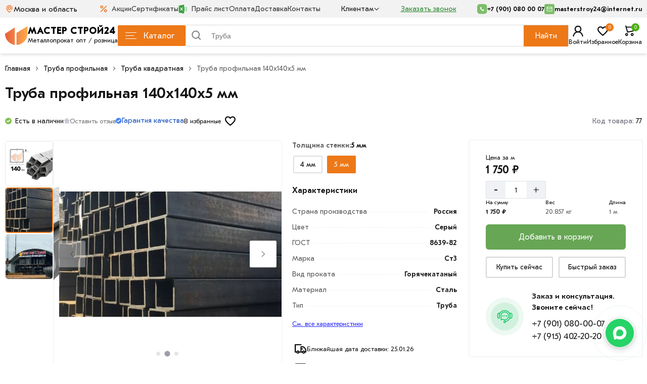

--- FILE ---
content_type: text/html; charset=UTF-8
request_url: https://masterstroy24.ru/truba-kvadratnaya/truba-profilnaya-140h140h5-mm
body_size: 18436
content:
<!DOCTYPE html>
<html lang="ru">
<head>
<meta name="robots" content="index, follow"> <meta name="viewport" content="width=device-width, initial-scale=1">
<link rel="icon" href="https://masterstroy24.ru/favicon.svg" type="image/svg+xml">
<meta charset="utf-8">
<title>Купить трубу профильную 140х140х5 мм в Москве — цена за метр</title>
<meta name="description" content="Труба профильная 140х140х5 мм. Соответствие требованиям ГОСТ. Вес 1 метра 20.857 кг, 12 м - 250.28 кг, в тонне ≈ 47 м цена за метр, без скрытых наценок - металлобаза МастерСтрой24.">
<meta name="keywords" content="Труба профильная 140х140х5 мм">
<meta name="author" content="Masterweb LLC">
<meta property="og:type" content="website">
<meta property="og:url" content="https://masterstroy24.ru/truba-kvadratnaya/truba-profilnaya-140h140h5-mm">
<meta property="og:site_name" content="Металопрокат недорого в Москве и области">
<meta property="og:image" content="https://masterstroy24.ru/images/product/77/truba-profilnaya-140h140h5-mm-77.webp">
<meta property="og:title" content="Купить трубу профильную 140х140х5 мм в Москве — цена за метр">
<meta property="og:description" content="Труба профильная 140х140х5 мм. Соответствие требованиям ГОСТ. Вес 1 метра 20.857 кг, 12 м - 250.28 кг, в тонне ≈ 47 м цена за метр, без скрытых наценок - металлобаза МастерСтрой24.">
<meta property="og:locale" content="ru_RU">
<meta name="twitter:card" content="summary">
<meta name="twitter:site" content="Металопрокат недорого в Москве и области">
<meta name="twitter:title" content="Купить трубу профильную 140х140х5 мм в Москве — цена за метр">
<meta name="twitter:description" content="Труба профильная 140х140х5 мм. Соответствие требованиям ГОСТ. Вес 1 метра 20.857 кг, 12 м - 250.28 кг, в тонне ≈ 47 м цена за метр, без скрытых наценок - металлобаза МастерСтрой24.">
<meta name="twitter:image" content="https://masterstroy24.ru/images/product/77/truba-profilnaya-140h140h5-mm-77.webp">
<meta name="twitter:url" content="https://masterstroy24.ru/truba-kvadratnaya/truba-profilnaya-140h140h5-mm">	
<link rel="apple-touch-icon" sizes="57x57" href="https://masterstroy24.ru/favicon/apple-icon-57x57.png">
<link rel="apple-touch-icon" sizes="60x60" href="https://masterstroy24.ru/favicon/apple-icon-60x60.png">
<link rel="apple-touch-icon" sizes="72x72" href="https://masterstroy24.ru/favicon/apple-icon-72x72.png">
<link rel="apple-touch-icon" sizes="76x76" href="https://masterstroy24.ru/favicon/apple-icon-76x76.png">
<link rel="apple-touch-icon" sizes="114x114" href="https://masterstroy24.ru/favicon/apple-icon-114x114.png">
<link rel="apple-touch-icon" sizes="120x120" href="https://masterstroy24.ru/favicon/apple-icon-120x120.png">
<link rel="apple-touch-icon" sizes="144x144" href="https://masterstroy24.ru/favicon/apple-icon-144x144.png">
<link rel="apple-touch-icon" sizes="152x152" href="https://masterstroy24.ru/favicon/apple-icon-152x152.png">
<link rel="apple-touch-icon" sizes="180x180" href="https://masterstroy24.ru/favicon/apple-icon-180x180.png">
<link rel="icon" type="image/png" sizes="192x192" href="https://masterstroy24.ru/favicon/android-icon-192x192.png">
<link rel="icon" type="image/png" sizes="32x32" href="https://masterstroy24.ru/favicon/favicon-32x32.png">
<link rel="icon" type="image/png" sizes="96x96" href="https://masterstroy24.ru/favicon/favicon-96x96.png">
<link rel="icon" type="image/png" sizes="16x16" href="https://masterstroy24.ru/favicon/favicon-16x16.png">
<link rel="manifest" href="https://masterstroy24.ru/favicon/manifest.json">
<meta name="msapplication-TileImage" content="https://masterstroy24.ru/favicon/ms-icon-144x144.png">
<meta name="copyright" content="masterstroy24.ru">
<meta name="image" content="https://masterstroy24.ru/images/product/77/truba-profilnaya-140h140h5-mm-77.webp">
<link rel="canonical" href="https://masterstroy24.ru/truba-kvadratnaya/truba-profilnaya-140h140h5-mm">
<link rel="preload" href="/css/fonts/cerapro-bold.woff2" as="font" crossorigin="">
<link rel="preload" href="/css/fonts/cerapro-bold.woff" as="font" crossorigin="">
<link rel="preload" href="/css/fonts/GTEestiProText-Book.woff" as="font" crossorigin="">
<link rel="preload" href="/css/fonts/GTEestiProText-Medium.woff" as="font" crossorigin="">
<link rel="stylesheet" href="/css/style.css">
<meta name="yandex-verification" content="3a3e4d405052219c">
<meta name="zen-verification" content="vvShAVwzJ54F2n1WUNxQZ8RniRZXywcP99qyORGPVONp8ItOkAw4tulFk2HimiZF">
<meta name="p:domain_verify" content="9c7df220c1cb0fb94ac57778077c83e9">
<script src="/js/jquery.min.js"></script>
<link rel="stylesheet" href="/css/splide.min.css">
<script src="/js/splide.min.js"></script>
</head>
<body>
<header class="header" id="myHeader">
<div class="header_top">
<div class="header_top_center">
<div class="lozung">
<img src="/images/location.svg" width="17" height="17" alt="Москва" loading="eager">
<span>Москва и область </span>
</div>
<div class="sale_point">
<a href="/akczii" class="menu_link_top spec_mol " title="Акции">
<img src="/images/akcii.svg" width="25" height="25" alt="Икона акции" loading="eager">
<span>Акции</span>
</a>
<a href="/sertifikati" class="menu_link_top " title="Сертификаты">Сертификаты</a>
<a href="/price-list" class="menu_link_top " title="Прайс лист">
<img src="/images/file-exel.svg" loading="eager" alt="Прайс икона" width="20" height="20" class="documents__item-img">
Прайс лист</a>
<a href="/oplata" class="menu_link_top" title="Оплата">Оплата</a>
<a href="/dostavka" class="menu_link_top" title="Доставка">Доставка</a>
<a href="/kontakty" class="menu_link_top " title="Контакты">Контакты</a>
</div>

<div class="head_client">
<div class="client_block">Клиентам
<svg class="icon-svg" viewBox="0 0 24 24"><path d="M12.996 16.815a1.5 1.5 0 01-2.113 0l-7.44-7.38a1.5 1.5 0 112.113-2.13l6.384 6.332 6.504-6.452a1.5 1.5 0 112.112 2.13l-7.56 7.5z"></path></svg>
</div>
<div class="navbar-pc__tooltip tooltip-simple tooltip-profile j-tooltip-profile">
<svg width="28" height="12" viewBox="0 0 28 12"  class="tooltip-arrow" data-v-4415cac4=""><path d="m16.9 10.6 8.2-9.2C25.9.4 26.9 0 28 0H0c1 0 2.1.5 2.9 1.4l8.2 9.2a3.8 3.8 0 0 0 5.8 0Z" data-v-4415cac4=""></path></svg>
<div class="tooltip__content">					
<ul class="profile-menu">
<li class="client_info"> 
<a href="/reviews" class="client_info_title" title="Отзывы покупателей">Отзывы покупателей</a>
</li>
 						
<li class="client_info">
<a href="/vozvrat-tovara" class="client_info_title" title="Возврат товара">Возврат товара</a>   
</li>
<li class="client_info">
<a href="/o-kompanii" class="client_info_title" title="Контакты и реквизиты">О компании</a> 
</li>
 			
</ul>
</div>
</div>
</div>
<button type="button"  onclick="get_back_call()" class="head_call_header" aria-label="Перезвоните">
Заказать звонок
</button> 
 
<div class="wehen_scrol">
<div class="head_pofile tel_poch">
<div class="tel_poch_big">
<div class="tel_poch_bot">
<div class="obr_icons_web scrol_down">
<img src="/images/phone.svg" width="18" loading="eager" height="18" alt="Инфо">
</div>
<div class="house_category_title">
<p>+7 (901) 080 00 07</p> 
</div>
<div class="obr_icons_web scrol_down">
<img src="/images/mail.svg" width="18" loading="eager" height="18" alt="Инфо">
</div>
<div class="house_category_title">
<p>masterstroy24@internet.ru</p> 
</div>
</div>
<div class="navbar-pc__tooltip tooltip-simple tooltip-profile j-tooltip-profile">
<svg width="28" height="12" viewBox="0 0 28 12" class="tooltip-arrow" data-v-4415cac4=""><path d="m16.9 10.6 8.2-9.2C25.9.4 26.9 0 28 0H0c1 0 2.1.5 2.9 1.4l8.2 9.2a3.8 3.8 0 0 0 5.8 0Z" data-v-4415cac4=""></path></svg>
<div class="tooltip__content">					
<div class="house_category_content">
<div id="guestForm">
<p class="zakaz_title_pop_up">Вы можете оформить заказ и узнать наличие товара по телефону</p>
<p class="head_zak_ob_text">Наши специалисты ответят на любой интересующий вопрос</p>					 
<div class="guestForm_numbers_ph">					
<b>+7 (901) 080 00 07</b>
<b>+7 (915) 402 20 20</b>
 
</div>
<div class="obr_icons">
<a class="social_obr" href="https://max.ru/u/f9LHodD0cOLfC8CezhlhREU76OankDTBhnaFd3NQYSCX6hmvEzQAqKr01YY" title="Max" target="_blank" onclick="stat_call('w')">
<img src="/images/max.png" loading="lazy" width="25" height="25" alt="Max">
Написать Max
</a>
<a href="https://wa.me/+79010800007" target="_blank" title="whatsapp" class="social_obr" onclick="stat_call('w')">
<img src="/images/watsup.webp" loading="lazy" width="25" height="25" alt="WhatsApp">
Написать WhatsApp
</a>
<a href="https://t.me/+79010800007" target="_blank" title="telegram" class="social_obr" onclick="stat_call('t')">
<img src="/images/tel.jpg" loading="lazy" width="25" height="25" alt="Telegram">
Написать Telegram
</a>
</div>
</div>
<div class="p_number1">
<i>График работы: </i>пн-вс: 09:00 - 19:00 
</div>
</div>
</div>
</div>
</div>
</div>
</div>
</div>
</div>
<div class="container">
<div class="wrapper">
<div class="header_left">
<div class="header-item-left">
<a href="/" class="brand">
<div class="log_top_name">
<div class="log_top">
<img loading="eager" fetchpriority="high" src="/images/logo.png" width="45" height="37" alt="Лого">
</div>
<div class="log_top_bott">
<span class="logo_text">Мастер Строй24</span>
<div class="sote_name">Металлопрокат опт / розница</div>
</div>
</div>
</a> 
</div>
<button type="button" onclick="myFunction()" id="myDropdown22" class="dropbtn dropdown-content22  dropbtn22 menu_icon" aria-label="Каталог металлопроката">
<i></i>
<i></i>
<i></i>
Каталог</button> 
<div class="sub_cat catalog_menu">
<div id="myDropdown" class="header-item-center dropdown-content">
<div class="overlay"></div>
<nav class="menu">
<ul class="menu-section">
<li class="menu-item-has-children">
<div class="menu_icon_a">
<span class="men_ic_img"><img loading="lazy" src="/images/category/1726214955.webp" width="29" height="29" alt="Иконка"></span>
<a href="/armatura" class="web_sty" title="Арматура">Арматура</a>
</div>
<div class="menu-subs2">
<a href="/armatura-riflenaya" title="Арматура рифленая">Арматура рифленая</a> 
<a href="/armatura-gladkaya" title="Арматура гладкая">Арматура гладкая</a> 
<a href="/katanka" title="Катанка">Катанка</a> 
</div>
</li>
<li class="menu-item-has-children">
<div class="menu_icon_a">
<span class="men_ic_img"><img loading="lazy" src="/images/category/1726215091.webp" width="29" height="29" alt="Иконка"></span>
<a href="/provoloka-vyazalnaya" class="web_sty" title="Проволока вязальная">Проволока вязальная</a>
</div>
<div class="menu-subs2">
</div>
</li>
<li class="menu-item-has-children">
<div class="menu_icon_a">
<span class="men_ic_img"><img loading="lazy" src="/images/category/1745948858.webp" width="29" height="29" alt="Иконка"></span>
<a href="/truba-profilnaya" class="web_sty" title="Труба профильная">Труба профильная</a>
</div>
<div class="menu-subs2">
<a href="/truba-kvadratnaya" title="Труба квадратная">Труба квадратная</a> 
<a href="/truba-pryamougolnaya" title="Труба прямоугольная">Труба прямоугольная</a> 
</div>
</li>
<li class="menu-item-has-children">
<div class="menu_icon_a">
<span class="men_ic_img"><img loading="lazy" src="/images/category/1726214981.jpg" width="29" height="29" alt="Иконка"></span>
<a href="/ugolok-stalnoj" class="web_sty" title="Уголок стальной">Уголок стальной</a>
</div>
<div class="menu-subs2">
<a href="/ugolok-neravnopolochnyj" title="Уголок неравнополочный">Уголок неравнополочный</a> 
<a href="/ugolok-ravnopolochnyj" title="Уголок равнополочный">Уголок равнополочный</a> 
</div>
</li>
<li class="menu-item-has-children">
<div class="menu_icon_a">
<span class="men_ic_img"><img loading="lazy" src="/images/category/1726215004.webp" width="29" height="29" alt="Иконка"></span>
<a href="/truba-kruglaya-stalnaya" class="web_sty" title="Труба круглая стальная">Труба круглая стальная</a>
</div>
<div class="menu-subs2">
<a href="/besshovnye-truby" title="Бесшовные трубы">Бесшовные трубы</a> 
<a href="/truba-vodogazoprovodnaya" title="Труба водогазопроводная">Труба водогазопроводная</a> 
<a href="/truby-elektrosvarnye" title="Трубы электросварные">Трубы электросварные</a> 
<a href="/truba-kruglaya-ocinkovannaya" title="Труба круглая оцинкованная">Труба круглая оцинкованная</a> 
</div>
</li>
<li class="menu-item-has-children">
<div class="menu_icon_a">
<span class="men_ic_img"><img loading="lazy" src="/images/category/1726215020.webp" width="29" height="29" alt="Иконка"></span>
<a href="/listovoj-prokat" class="web_sty" title="Листовой прокат">Листовой прокат</a>
</div>
<div class="menu-subs2">
<a href="/list-stalnoj-goryachekatanyj" title="Лист стальной горячекатаный">Лист стальной горячекатаный</a> 
<a href="/list-holodnokatanyj" title="Лист холоднокатаный">Лист холоднокатаный</a> 
<a href="/list-riflenyj" title="Лист рифленый">Лист рифленый</a> 
<a href="/list-nerzhaveyushij" title="Лист нержавеющий">Лист нержавеющий</a> 
<a href="/list-ocinkovannyj" title="Лист оцинкованный">Лист оцинкованный</a> 
<a href="/list-prosechno-vytyazhnoj" title="Лист просечно-вытяжной">Лист просечно-вытяжной</a> 
<a href="/listy-gladkie-ral" title="Лист гладкий RAL">Лист гладкий RAL</a> 
<a href="/list-alyuminievyj" title="Лист алюминиевый">Лист алюминиевый</a> 
</div>
</li>
<li class="menu-item-has-children">
<div class="menu_icon_a">
<span class="men_ic_img"><img loading="lazy" src="/images/category/1708950086.webp" width="29" height="29" alt="Иконка"></span>
<a href="/shveller-stalnoj" class="web_sty" title="Швеллер стальной">Швеллер стальной</a>
</div>
<div class="menu-subs2">
</div>
</li>
<li class="menu-item-has-children">
<div class="menu_icon_a">
<span class="men_ic_img"><img loading="lazy" src="/images/category/1708950115.webp" width="29" height="29" alt="Иконка"></span>
<a href="/balka-dvutavrovaya" class="web_sty" title="Балка двутавровая">Балка двутавровая</a>
</div>
<div class="menu-subs2">
</div>
</li>
<li class="menu-item-has-children">
<div class="menu_icon_a">
<span class="men_ic_img"><img loading="lazy" src="/images/category/1726214722.png" width="29" height="29" alt="Иконка"></span>
<a href="/setka-stalnaya" class="web_sty" title="Сетка стальная">Сетка стальная</a>
</div>
<div class="menu-subs2">
<a href="/setka-rabica-v-rulone" title="Сетка рабица в рулоне">Сетка рабица в рулоне</a> 
<a href="/setka-ocinkovannaya-v-rulone" title="Сетка оцинкованная в рулоне">Сетка оцинкованная в рулоне</a> 
<a href="/setka-svarnaya-v-rulone" title="Сетка сварная в рулоне">Сетка сварная в рулоне</a> 
<a href="/setka-svarnaya-v-kartah" title="Сетка сварная в картах">Сетка сварная в картах</a> 
<a href="/setka-metallicheskaya-tkanaya" title="Сетка металлическая тканая">Сетка металлическая тканая</a> 
</div>
</li>
<li class="menu-item-has-children">
<div class="menu_icon_a">
<span class="men_ic_img"><img loading="lazy" src="/images/category/1708950215.jpg" width="29" height="29" alt="Иконка"></span>
<a href="/kvadrat-stalnoj" class="web_sty" title="Квадрат стальной">Квадрат стальной</a>
</div>
<div class="menu-subs2">
</div>
</li>
<li class="menu-item-has-children">
<div class="menu_icon_a">
<span class="men_ic_img"><img loading="lazy" src="/images/category/1726214750.webp" width="29" height="29" alt="Иконка"></span>
<a href="/inzhenernye-sistemy" class="web_sty" title="Инженерные системы">Инженерные системы</a>
</div>
<div class="menu-subs2">
<a href="/flancy-stalnye" title="Фланцы стальные">Фланцы стальные</a> 
<a href="/otvody-stalnye" title="Отводы стальные">Отводы стальные</a> 
<a href="/otvody-ocinkovannye" title="Отводы оцинкованные">Отводы оцинкованные</a> 
<a href="/trojniki-stalnye" title="Тройники стальные">Тройники стальные</a> 
<a href="/zaglushki-stalnye" title="Заглушки стальные">Заглушки стальные</a> 
<a href="/perehody-stalnye" title="Переходы стальные">Переходы стальные</a> 
<a href="/sgony-rezby" title="Сгоны, резьбы">Сгоны, резьбы</a> 
<a href="/prokladki" title="Прокладки">Прокладки</a> 
</div>
</li>
<li class="menu-item-has-children">
<div class="menu_icon_a">
<span class="men_ic_img"><img loading="lazy" src="/images/category/1708952013.webp" width="29" height="29" alt="Иконка"></span>
<a href="/vintovaya-svaya" class="web_sty" title="Винтовая свая">Винтовая свая</a>
</div>
<div class="menu-subs2">
</div>
</li>
<li class="menu-item-has-children">
<div class="menu_icon_a">
<span class="men_ic_img"><img loading="lazy" src="/images/category/1708952086.webp" width="29" height="29" alt="Иконка"></span>
<a href="/ogolovok-sv" class="web_sty" title="Оголовок СВ">Оголовок СВ</a>
</div>
<div class="menu-subs2">
</div>
</li>
<li class="menu-item-has-children">
<div class="menu_icon_a">
<span class="men_ic_img"><img loading="lazy" src="/images/category/1708952199.jpg" width="29" height="29" alt="Иконка"></span>
<a href="/polosa-stalnaya" class="web_sty" title="Полоса стальная">Полоса стальная</a>
</div>
<div class="menu-subs2">
</div>
</li>
<li class="menu-item-has-children">
<div class="menu_icon_a">
<span class="men_ic_img"><img loading="lazy" src="/images/category/1726214770.webp" width="29" height="29" alt="Иконка"></span>
<a href="/profnastil" class="web_sty" title="Профнастил">Профнастил</a>
</div>
<div class="menu-subs2">
<a href="/ocinkovannyj-profnastil" title="Оцинкованный профнастил">Оцинкованный профнастил</a> 
<a href="/okrashennyj-profnastil" title="Окрашенный профнастил">Окрашенный профнастил</a> 
</div>
</li>
<li class="menu-item-has-children">
<div class="menu_icon_a">
<span class="men_ic_img"><img loading="lazy" src="/images/category/1726215048.png" width="29" height="29" alt="Иконка"></span>
<a href="/zaglushki-dlya-trub" class="web_sty" title="Заглушки для труб">Заглушки для труб</a>
</div>
<div class="menu-subs2">
<a href="/kvadratnye-zaglushki" title="Квадратные заглушки">Квадратные заглушки</a> 
<a href="/pryamougolnye-zaglushki" title="Прямоугольные заглушки">Прямоугольные заглушки</a> 
<a href="/kruglye-zaglushki" title="Круглые заглушки">Круглые заглушки</a> 
</div>
</li>
<li class="menu-item-has-children">
<div class="menu_icon_a">
<span class="men_ic_img"><img loading="lazy" src="/images/category/1726215067.webp" width="29" height="29" alt="Иконка"></span>
<a href="/rashodnye-materialy" class="web_sty" title="Расходные материалы">Расходные материалы</a>
</div>
<div class="menu-subs2">
<a href="/elektrody" title="Электроды">Электроды</a> 
<a href="/diski-otreznye" title="Диски отрезные">Диски отрезные</a> 
</div>
</li>
<li class="menu-item-has-children">
<div class="menu_icon_a">
<span class="men_ic_img"><img loading="lazy" src="/images/category/1709640596.gif" width="29" height="29" alt="Иконка"></span>
<a href="/fiksator-armatury" class="web_sty" title="Фиксатор арматуры">Фиксатор арматуры</a>
</div>
<div class="menu-subs2">
</div>
</li>
</ul>
</nav>
</div>
</div>
<script>
function myFunction() {
document.getElementById("myDropdown").classList.toggle("show");
document.getElementById("myDropdown22").classList.toggle("show22");
}
window.onclick = function(event) {
if (!event.target.matches('.dropbtn')) {
var dropdowns = document.getElementsByClassName("dropdown-content");
var i;
for (i = 0; i < dropdowns.length; i++) {
var openDropdown = dropdowns[i];
if (openDropdown.classList.contains('show')) {
openDropdown.classList.remove('show');
}
}
}
if (!event.target.matches('.dropbtn22')) {
var dropdowns = document.getElementsByClassName("dropdown-content22");
var i;
for (i = 0; i < dropdowns.length; i++) {
var openDropdown = dropdowns[i];
if (openDropdown.classList.contains('show22')) {
openDropdown.classList.remove('show22');
}
}
}
}
</script>
</div>
<div class="header-item-left_mix">
<div class="header-search search-catalog__block">	
<div class="search-icn"><img src="/images/search1.png" loading="lazy" alt="Поиск" width="25" height="25"></div>
<input type="text"
	id="Search"
	name="search_text"
	 
	class="search_input"
	placeholder="Поиск по товарам..."
	data-placeholder="Поиск по товарам..."
	oninput="get_s_ress(this); stopPlaceholderTyping()"
	onkeyup="ent_detect(this,event)"
	onfocus="get_s_viws(this); stopPlaceholderTyping()"
	onblur="resumePlaceholderTyping()"
	autocomplete="off">
<button style="display:none" class="search-catalog__btn search-catalog__btn--clear search-catalog__btn--active" onclick="clear_search_inp()" type="button"  aria-label="Очистить поиск"></button>
<button  type="button" class="header-search__search-submit-btn" onclick="get_search_page(this)" title="Поиск">Найти</button>
<div class="search_five_res"></div>			
</div>
<div class="head_right">
<div class="head_pofile">
<a class="account" href="/login" title="Личный кабинет">
<div class="account_block">
<img src="/images/account.svg" width="25" height="25" alt="Профиль" loading="lazy">
<div class="cart_mod">
<span class="bas">Войти</span>
</div> 
</div>
</a>
<div class="navbar-pc__tooltip tooltip-simple tooltip-profile j-tooltip-profile">
<svg width="28" height="12" viewBox="0 0 28 12" class="tooltip-arrow" data-v-4415cac4=""><path d="m16.9 10.6 8.2-9.2C25.9.4 26.9 0 28 0H0c1 0 2.1.5 2.9 1.4l8.2 9.2a3.8 3.8 0 0 0 5.8 0Z" data-v-4415cac4=""></path></svg>
<div class="tooltip__content">					
<ul class="profile-menu">
<li class="profile-menu__user_text"> 
<b>Войдите или зарегистрируйтесь</b><br> чтобы использовать все возможности личного кабинета: отслеживание заказов, статус текущего заказа, комментарии к покупкам и другие.    
</li>
<li class="profile-menu__user_login_reg"> 
<a href="/login" class="profile-menu_login" title="Войти или зарегистрироваться">
Вход или регистрация			 
</a>      
</li>
<li class="profile-menu__item_val">     
<span  class="profile-menu22">Валюта</span>  					 
<div class="fl_rate_right">
<span  class="profile-menu__currency-flag flag-ru"></span>   
<span  class="profile-menu33">RUB</span>   
</div>					
</li>					
</ul>
</div>
</div>
</div>
<div class="favorit f_hed">
<a href="/favorites" title="Избранное">
<img src="/images/fav_new.svg" width="25" height="25" alt="Икона избранное" loading="eager" fetchpriority="high">
<span>Избранное</span>
</a>
<div class="com_count">0</div>				
</div>
<div class="cart">
<div class="basket  shopping-cart">
<a href="/cart" title="Корзина покупок">
<img src="/images/cart_mob.svg" width="25" height="25" alt="Икона корзина" loading="eager" fetchpriority="high">
<div class="cart_mod">
<span class="bas">Корзина</span>
</div>		
</a><div class="cart_count">0</div>		
</div>
</div>
</div>
</div>
</div>
</div>
</header>
<div class="container" id="prd_content">
<div id="breadcrumbs" class="pr_brad">
<ul>
<li>
<a href="/" title="Главная">Главная</a>
</li>
<li><div class="divider"></div></li>
<li>
<a href="/truba-profilnaya" title="Труба профильная">Труба профильная</a>
</li>
<li><div class="divider"></div></li>
<li>
<a href="/truba-kvadratnaya" title="Труба квадратная">Труба квадратная</a>
</li>
<li><div class="divider"></div></li>
<li>
Труба профильная 140х140х5 мм</li>

</ul>
<script type="application/ld+json">
{
"@context": "https://schema.org/",
"@type": "BreadcrumbList",
"itemListElement": [{
"@type": "ListItem",
"position":1,
"name": "Главная",
"item": "https://masterstroy24.ru/"
},{
"@type": "ListItem",
"position":2,
"name": "Труба профильная",
"item": "https://masterstroy24.ru/truba-profilnaya"
},{
"@type": "ListItem",
"position":3,
"name": "Труба квадратная",
"item": "https://masterstroy24.ru/truba-kvadratnaya"
},{
"@type": "ListItem",
"position":4,
"name": "Труба профильная 140х140х5 мм",
"item": "https://masterstroy24.ru/truba-kvadratnaya/truba-profilnaya-140h140h5-mm"
}]
}
</script>
</div>
<div class="category_top_side">
<div class="category_top_side_top">
<div class="cat_top_spec_top">
<h1>Труба профильная 140х140х5 мм</h1>
</div>		
</div>
<div class="pr_top_bottom">	
<div class="pr_top_bottom_left">
<div class="market_ok">
<img loading="lazy" src="/images/available.svg" width="13" height="13" alt="Икона наличии">
<span class="vnal">Есть в наличии</span>	
</div>
<div class="all_chars"> 
<div class="is2">
<div class="t2 t3 t4 tsBodyMBold">
<div class="t7" onclick="slide_to_comments()">
<img src="/images/nostar_cat.webp" width="12" height="12" loading="lazy" alt="Райтинг">
<span>Оставить отзыв</span>
</div>
</div>
</div>
</div>
   
<div class="head_pofile">
<div class="d325-a1 product-page__original-mark">
<span class="product-page__original-icon original-mark__icon"></span>
<span>Гарантия качества</span>		 
</div>		 
<div class="navbar-pc__tooltip tooltip-simple tooltip-profile j-tooltip-profile">
<svg width="28" height="12" viewBox="0 0 28 12"  class="tooltip-arrow" data-v-4415cac4=""><path d="m16.9 10.6 8.2-9.2C25.9.4 26.9 0 28 0H0c1 0 2.1.5 2.9 1.4l8.2 9.2a3.8 3.8 0 0 0 5.8 0Z" data-v-4415cac4=""></path></svg>
<div class="tooltip__content">					
<b>Товар сертифицирован</b><br>
Строгий входной контроль металлопроката, наличие необходимых условий для бережного хранения продукции. Мы используем современные электронные весы.
</div>
</div>		 
</div>
<div class="share_sec">
<div class="fav_text_title">В избранные</div>
<div class="add_favorite" onclick="add_to_favorite(this,77)">
<img src="/images/fav_new.svg" width="25" height="25" alt="Избранное" loading="lazy"></div>
</div>
</div>
<div class="pr_kanach_klor"> <span>Код товара: </span> <em>77</em>  </div>
</div>
</div>
<div class="pr_left_right">
<div class="pr_left">
<div class="main_big_carousel">
<div id="main-carousel" class="splide">
<div class="splide__track">
 
<ul class="splide__list">
  <li class="splide__slide"
      data-index="0"
      data-type="image">

         <!-- ФОТО: можно оставить Fancybox как было -->
      <button data-fancybox="product-media"
              data-type="image"
              data-src="/images/product/77/truba-profilnaya-140h140h5-mm-77.webp"
              type="button"
              aria-label="Фото товара">
                    <img data-splide-lazy="/images/product/77/truba-profilnaya-140h140h5-mm-77.webp" src="/images/product/77/truba-profilnaya-140h140h5-mm-77.webp" width="520" height="508" alt="Купить Труба профильная 140х140х5 мм" loading="eager" fetchpriority="high">
              </button>
      </li>
  <li class="splide__slide"
      data-index="1"
      data-type="image">

         <!-- ФОТО: можно оставить Fancybox как было -->
      <button data-fancybox="product-media"
              data-type="image"
              data-src="/images/product/77/1719989561-Image 014.webp"
              type="button"
              aria-label="Фото товара">
                    <img data-splide-lazy="/images/product/77/1719989561-Image 014.webp" src="/images/product/77/1719989561-Image 014.webp" width="520" height="508" alt="Купить Труба профильная 140х140х5 мм" loading="eager" fetchpriority="high">
              </button>
      </li>
  <li class="splide__slide"
      data-index="2"
      data-type="image">

         <!-- ФОТО: можно оставить Fancybox как было -->
      <button data-fancybox="product-media"
              data-type="image"
              data-src="/images/product/77/1719989563-ad97af1d-44b5-4e01-8842-d8dae560925b.webp"
              type="button"
              aria-label="Фото товара">
                    <img data-splide-lazy="/images/product/77/1719989563-ad97af1d-44b5-4e01-8842-d8dae560925b.webp" src="/images/product/77/1719989563-ad97af1d-44b5-4e01-8842-d8dae560925b.webp" width="520" height="508" alt="Купить Труба профильная 140х140х5 мм" loading="eager" fetchpriority="high">
              </button>
      </li>
</ul>


</div>
</div>
<div class="thumbnails">
<ul id="thumbnails">
<li class="thumbnail for_top_fixed"
    data-goto="0"
    data-type="image">
    <img loading="lazy" src="/images/product/77/400/truba-profilnaya-140h140h5-mm-77.webp" width="103" height="92" alt="Икона товара">
  </li>
<li class="thumbnail "
    data-goto="1"
    data-type="image">
    <img loading="lazy" src="/images/product/77/400/1719989561-Image 014.webp" width="103" height="92" alt="Икона товара">
  </li>
<li class="thumbnail "
    data-goto="2"
    data-type="image">
    <img loading="lazy" src="/images/product/77/400/1719989563-ad97af1d-44b5-4e01-8842-d8dae560925b.webp" width="103" height="92" alt="Икона товара">
  </li>
</ul>
</div>
</div>
<script>
var splide = new Splide( '#main-carousel', {
autoplay : true,
lazyLoad: 'nearby',
pagination: true,
perPage: 1,
} );
var thumbnails = document.getElementsByClassName( 'thumbnail' );
var current;
for ( var i = 0; i < thumbnails.length; i++ ) {
initThumbnail( thumbnails[ i ], i );
}
function initThumbnail( thumbnail, index ) {
thumbnail.addEventListener( 'click', function () {
splide.go( index );
} );
}
splide.on( 'mounted move', function () {
var thumbnail = thumbnails[ splide.index ];
if ( thumbnail ) {
if ( current ) {
current.classList.remove( 'is-active' );
}
thumbnail.classList.add( 'is-active' );
current = thumbnail;
}
} );
splide.mount();
</script>
</div>
<div class="pr_right_big">
<div class="pr_right">
<div class="o_attrs_select">
<div class="other_option_title">Толщина стенки: <p>5 мм</p></div>
<a class="other_select  " href="/truba-kvadratnaya/truba-profilnaya-140h140h4-mm" aria-label="Выбрать из вариантов">
<span class="img_price" style="display:none">
<img loading="lazy" src="/images/product/69/80/truba-profilnaya-140h140h4-mm-69.webp" width="70" height="90" alt="Картина товара">
<span>Цена: 1500 ₽</span>
</span>
<span class="adf_cvet">4 мм</span>
</a>
<a class="other_select activ_select_other " href="/truba-kvadratnaya/truba-profilnaya-140h140h5-mm" aria-label="Выбрать из вариантов">
<span class="img_price" style="display:none">
<img loading="lazy" src="/images/product/77/80/truba-profilnaya-140h140h5-mm-77.webp" width="70" height="90" alt="Картина товара">
<span>Цена: 1750 ₽</span>
</span>
<span class="adf_cvet">5 мм</span>
</a>
</div>
<div class="pr_dev">
<div class="attr_title">Характеристики</div>
<ul>
<!--<li class="attr1"> <span>Код производителя</span> <em>MS24-2017090219616</em> </li>-->
<li class="attr1"> <span>Страна производства</span> <em>Россия</em> </li>
<li class="attr1"> <span>Цвет</span> <em>Серый</em> </li>
<li class="attr1"> <span>ГОСТ</span> <em>8639-82</em> </li>
<li class="attr1"> <span>Марка</span> <em>Ст3</em> </li>
<li class="attr1"> <span>Вид проката</span> <em>Горячекатаный</em> </li>
<li class="attr1"> <span>Материал</span> <em>Сталь</em> </li>
<li class="attr1"> <span>Тип</span> <em>Труба</em> </li>
</ul>
<div class="all_chars sm_all_character" onclick="slide_to_haracter()">
См. все характеристики
</div>
</div>
<div class="pr_for_clinets">
<ul>
<li class="nav-item">
<span class="mob_menu_svg">
<img src="/images/car.svg" loading="lazy" width="25" height="25" alt="Доставка">
</span>
<b>Ближайшая дата доставки: 25.01.26</b>
</li>	
<li class="nav-item">
<span class="mob_menu_svg">
<img src="/images/pay.svg" loading="lazy" width="25" height="25" alt="Оплата">
</span>
<b>Оплата наличными и безналичным</b>
</li> 
<li class="nav-item">
<span class="mob_menu_svg">
<img src="/images/vozvrat.svg" loading="lazy" width="25" height="25" alt="Возврат">
</span>
<b>Возврат товара в течение 7 дней</b>
</li>
		
</ul>
</div>
<div class="_29-a1">
<b>Внимание!</b>  Цены для  оплаты по безналичному расчету уточняйте у менеджеров!
</div>
</div>	
<div class="pr_right_side_big">
<div class="pr_right_side">
<div class="pr_right_side_inside">
<div class="price_qeek">
<div class="price_title"> Цена за м</div>		
<div class="on_pr_row">
<span class="for_new_price spec_pr_price"><b>1 750 ₽</b> </span>
</div>
</div>
<div class="qeek_count">
<div class="order_details_form_content" style="display:none">
<label class="reg_radio_buttons myRadio">
<input type="radio" class="price_type" value="м" data-cnt="1" name="radio" checked onclick="price_type_check(this,1750)"><span></span>
<span class="pay_item">
<b>м</b>
</span>
</label>
</div>
<div class="col quantity">
<div class="quantity-box">
<span class="change-quantity noselect mn" onclick="minus_pr_count(this,1750)">-</span>
<input type="text" name="pr_count" tabindex="0" oninput="find_max(this,1750)" value="1" class="rounded count_pr"  aria-label="Количество">
<span class="change-quantity noselect pl" onclick="plus_pr_count(this,1750)">+</span>
<input type="hidden" class="max" value="2147483647">
<input type="hidden" class="idp" value="77">
</div>
</div>
<div class="price_kg">
<div class="price_kg_center">
	<div class="all_price_title">	
	<span class="pr_det_title">На сумму</span>
	<div class="all_price">			
	<span class="all_price22">1 750 ₽ </span>
	</div>
	</div>
	<div class="all_kg_title" style="display:none">	
	<span class="pr_det_title">Кол-во</span>
	<div class="all_kg">			
	 1 м	</div>
	</div>
	<div class="pr_det_blok">
	<span class="pr_det_title">Вес</span>
	<span class="all_ves" data-ves="20.857">20.857 кг</span>
	</div>
	<div class="pr_det_blok" >
	<span class="pr_det_title">Длина</span>
	<span class="all_dlina" data-ves="1">1 м</span></div>
	</div>
</div>
</div>
<div class="qeek_add_cart">
<button type="button" class="ad_cart_button " aria-label="Добавить в корзину" onclick="add_to_cart(this,77)"> 
<span class="btn-text">Добавить в корзину</span>
</button>
<button type="button" class="ad_cart_button_know" aria-label="Купить сейчас" onclick="add_to_cart_go(this,77)"> 
<span class="btn-text">Купить сейчас</span>
</button>
<button type="button" class="ad_cart_button_fast" onclick="get_fast_order(77)" aria-label="Купить сейчас"> 
<span class="btn-text">Быстрый заказ</span>
</button>
</div>
<div class="info-box shadow-none">
<span class="info-box-icon">
<img src="/images/operator.svg" loading="lazy" width="75" height="75" alt="Secure">
</span>
<div class="info-box-content">
<h2 class="info-box-number">Заказ и консультация. Звоните сейчас!</h2> 
<a href="tel:+79010800007" class="call_button" title="Звоните сейчас!" onclick="stat_call('p')">+7 (901) 080-00-07</a>
<a href="tel:+79154022020" class="call_button" title="Звоните сейчас!" onclick="stat_call('p')">+7 (915) 402-20-20</a>
</div>
</div>
</div>
</div>
</div>
</div>
</div>	
<div class="scrol_top_head" id="dynamic"></div>
<script>
$(document).ready(function(){
jQuery.post(base_url+'ajax.php', {
action 	: 'get_pr_head_scroll',
id : 77},function(data){
$(".scrol_top_head").html(data);
})
})	 
</script>
<script>
$(window).scroll(function(){
if ($(this).scrollTop() > 850) {
$('#dynamic').addClass('scroll_show');
} else {
$('#dynamic').removeClass('scroll_show');
}
});
</script>
<div class="tab-wrap">
<input type="radio" id="tab5" name="tabGroup2" class="tab" >
<label for="tab5">Описание</label>
<input type="radio" id="tab6" name="tabGroup2" class="tab" checked="">
<label for="tab6">Характеристики</label>
<input type="radio" id="tab7" name="tabGroup2" class="tab">
<label for="tab7" onclick="get_cont_aj1('dost_heto')">Доставка</label>
<input type="radio" id="tab9" name="tabGroup2" class="tab">
<label for="tab9" onclick="get_cont_aj('vazv_heto')">Оплата</label>
<input type="radio" id="tab8" name="tabGroup2" class="tab">
<label for="tab8" onclick="get_cont_aj('samaviv_heto')">Самовывоз</label>
<div class="tab__content">
<div class="pr_desc">
<div id="readmore">
<p class="img_no_marg">
<img loading="lazy" src="/images/product/77/1719989561-Image 014.webp" width="500" height="600" alt="Труба профильная 140х140х5 мм">
</p>
<p>Труба профильная 140х140х5 мм - это квадратная профтруба, изготавливается по строгим нормам и стандартам, проходит проверку на соответствие ГОСТу.</p><p>От характеристик товара зависит сфера применения. За счет новейшей обработки металла, изделие сохраняет свою пластичность.</p><h4>К преимуществам относят:</h4><ul><li>высокий срок службы;</li><li>возможность работать с изделием без термических обработок;</li><li>высокая устойчивость к нагрузкам, деформациям и перепадам температур.</li></ul><p>Применяется для судостроительства, возведения многоэтажек, создания рекламных щитов, различных каркасов, современной мебели.</p> 
<p>Для приобретения данной позиции, кликните мышкой <b>«Добавить в корзину»</b> или нажмите на кнопку <b>«Быстрый заказ»</b>. Также можете купить позвонив по контактам указанным на сайте.</p>
<p>Условия доставки и цена на товар Труба профильная 140х140х5 мм из категории <a href="/truba-kvadratnaya" title="Труба квадратная">Труба квадратная</a> действительн в Москве и области. Наши профессиональные менеджеры обработают заказ и свяжутся с Вами для согласования условий доставки или самовывоза.</p>
<p>Данний товар от производителя сертифицирован, соответствует всем стандартам качества. Возврат купленного товарa в течение 7 дней (наличие чека обязательно).</p>
</div>
</div>
</div>
<div class="tab__content">
<div class="pr_tech_attrs">
<div class="main_attrs gab_demision">
<h2 class="heading_v5">Характеристики товара Труба профильная 140х140х5 мм</h2>
<!--<p class="typography"><em>Код производителя</em> <span>MS24-2017090219616</span></p> -->
<p class="typography"><em>Страна производства</em> <span>Россия</span></p> 
<p class="typography"><em>Цвет</em> <span>Серый</span></p> 
<p class="typography"><em>ГОСТ</em> <span>8639-82</span></p> 
<p class="typography"><em>Марка</em> <span>Ст3</span></p> 
<p class="typography"><em>Вид проката</em> <span>Горячекатаный</span></p> 
<p class="typography"><em>Материал</em> <span>Сталь</span></p> 
<p class="typography"><em>Тип</em> <span>Труба</span></p> 
<p class="typography"><em>Длина трубы</em> <span>12 м</span></p> 
<p class="typography"><em>Сечение</em> <span>Квадратная</span></p> 
<p class="typography"><em>Высота</em> <span>140 мм</span></p> 
<p class="typography"><em>Ширина</em> <span>140 мм</span></p> 
<p class="typography"><em>Толщина стенки</em> <span>5 мм</span></p> 
<p class="typography"><em>Вес погонного метра</em> <span>20.857 кг</span></p> 
</div>
<div class="gab_demision">
<div class="pr_box_memisions">
<h3 class="pr_box_memisions_title">Технические характеристики</h3> 
<p class="typography"><em>Вес 1 м.</em><span> 20.857 кг</span></p>
<p class="typography"><em>Метров в 1 тонне</em><span>48 м</span></p>				
<p class="typography"><em>Вес одной штуки (12 м)</em><span>250.28 кг</span></p>
<p class="typography"><em>Штук в 1 тонне</em><span>≈ 4 шт</span></p>
<p class="typography"><em>Цена указана</em><span> за 1 метр</span></p>
<div class="_29-a1">
Один бесплатный распил. В случае необходимости дополнительного распила, обращайтесь к менеджерам отдела продаж.</div>
</div>
<div class="up_doc">
<h4 class="heading_v5">Документация</h4>
<div class="sert_files">
<a target="_blank" href="/files/1738739406.pdf" class="base-button" title="Посмотреть">
<span class="button-icon">
<img src="/images/rst.svg" loading="lazy" width="25" height="25" alt="Гост">
</span>
<span class="label_sert">
Скачать сертификат качества
</span>
</a>
</div>
</div>
</div>
<small class="u1j">Информация о технических характеристиках, комплекте поставки, стране изготовления, внешнем виде и цвете товара носит справочный характер и основывается на последних доступных к моменту публикации сведениях</small>
</div>
</div>
<div class="tab__content" id="dost_heto"></div>
<div class="tab__content" id="vazv_heto"></div>
<div class="tab__content" id="samaviv_heto"></div>
</div>
<div class="top_cats poxojie_tovari">
<div class="inner">
<div class="inner_spec">
<h3>Похожие товары</h3> 
</div>
</div>
<div class="sop_pr_block">
<img loading="lazy" src="/images/loading.gif" width="60" height="60" class="loading_gif" alt="Загрузка">
<div id="splide_similar_slider" class="splide seria_height">
<div class="splide__arrows for_spec_arrr"></div>
<div class="splide__track">
<ul class="splide__list">
</ul>
</div>
</div>
</div>
</div>
<div class="product_otzivi" id="scr_pr_otzv">
<div class="pr_otz_top_big">
<div class="pr_otz_top">
<div class="inner">
<div class="inner_spec">
 <h3>Отзывы к товару </h3> 
<div class="pr_rate_block">

<div class="qG7fV6">
<div class="ZBcpd6">
<div class="rating-wrapper">
<div class="rev_no_star_big">
<img src="/images/nocolor.jpg" width="130" height="22" alt="Отзыв" loading="lazy">
</div>
</div>
</div> 
<p class="rob_no_rev">
Отзывов еще нет. Оставьте первый
</p> <p class="rob_no_rev_text">
Поделитесь мнением, чтобы помочь другим покупателям в выборе. 
</p></div></div>
</div>
</div>
</div>

<div class="product_otzivi_list">
</div>


<div class="pr_otz_toolbar">

  <a href="/truba-kvadratnaya/truba-profilnaya-140h140h5-mm/otzyvy" target="_blank" rel="noopener" class="btn_show_morw" aria-label="Посмотреть все отзывы">
    <span class="btn-text">Посмотреть все отзывы</span>
  </a>

</div>



</div>
<div class="product_otziv_napisat">
<div class="pr_rate_block">

<div class="pr_rate_rev_count not_rev_yeat"><img src="/images/nostar_cat.webp" width="12" height="12" loading="lazy" alt="Райтинг">
<span>Нет оценок</span></div></div>
<div class="pr_parm_bottom">
<button type="button" onclick="get_write_review_cont(this,77)" class="one_click" aria-label="Написать отзыв">Написать отзыв</button>
</div>
<div class="write_review_policy_block22">
Отзывы могут оставлять только те, кто купил товар. Так мы формируем честный рейтинг
</div>
<div class="write_review_policy_block">
<button type="button" onclick="get_review_terms()" aria-label="Правила публикации">Правила публикации</button>
</div>
</div>
<script>
function closestBtnMore(el){
  return el && (el.id === 'btnMoreReviews' ? el : el.closest && el.closest('#btnMoreReviews'));
}

async function loadMoreReviews(btn){
  const pid   = btn.dataset.pid;
  let   offset= parseInt(btn.dataset.offset||'0', 10);
  const total = parseInt(btn.dataset.total||'0', 10);
  const limit = 3;
  if (!pid) return;

  btn.disabled = true;
  btn.classList.add('loading');

  try {
    const fd = new FormData();
    fd.append('action', 'load_more_reviews');
    fd.append('product_id', pid);
    fd.append('offset', offset);
    fd.append('limit', limit);

    const res  = await fetch('/ajax.php', {
      method: 'POST',
      body: fd,
      credentials: 'same-origin',
      headers: {
        'X-Requested-With': 'XMLHttpRequest',
        'Accept': 'application/json'
      },
      referrerPolicy: 'strict-origin-when-cross-origin'
    });

    if (!res.ok) {
      const text = await res.text();
      throw new Error('HTTP '+res.status+': '+text.slice(0,400));
    }

    let data;
    try { data = await res.json(); }
    catch(e){ const text = await res.text(); throw new Error('Invalid JSON: '+text.slice(0,400)); }

    if (data && data.ok && data.html) {
      const list = document.querySelector('.product_otzivi_list');
      if (list) list.insertAdjacentHTML('beforeend', data.html);
      offset += (data.count || 0);
      btn.dataset.offset = String(offset);
      if (offset >= total || (data.count || 0) < limit) btn.style.display = 'none';
    } else {
      throw new Error(data && data.msg ? data.msg : 'Не удалось загрузить отзывы');
    }
  } catch (e) {
    alert(e.message || 'Ошибка сети. Попробуйте позже.');
    console.error(e);
  } finally {
    btn.disabled = false;
    btn.classList.remove('loading');
  }
}

document.addEventListener('click', function(e){
  const btn = closestBtnMore(e.target);
  if (btn) loadMoreReviews(btn);
});
</script>
</div>	
  <section class="product_faq_block" id="productFaq">

<div class="faq_head_big">
 <div class="faq_head_bottom">
    <h3 class="faq_title">Вопросы и ответы к товару</h3>
 
	</div>
  <div class="faq_head">
 
    <div class="faq_actions">
          </div>
  </div>

  <div class="faq_list" id="faqList">
          <div class="faq_empty">Пока нет опубликованных вопросов и ответов.</div>
      </div>
 </div>
 <div class="product_otziv_napisat">
	<div class="_8I9dAP"> 
	<p class="faq_text_top">Нужна помощь?</p>
	<button type="button" class="faq_btn faq_btn_secondary" id="faqAskToggle">
        Задать вопрос
      </button>
	<p class="faq_text">Задайте вопрос – вам ответит наш эксперт или представитель бренда</p>
	</div>
      
</div>
  <!-- Форма скрыта -->
  <div class="faq_form_wrap" id="faqFormWrap" hidden>
    <div class="faq_form_head">
      <h3 class="faq_form_title">Напишите свой вопрос по товару</h3>
      <button type="button" class="faq_close" id="faqAskClose" aria-label="Закрыть"></button>
    </div>

    <form id="faqForm" class="faq_form">
      <input type="hidden" name="product_id" value="77">
      <input type="text" name="website" value="" autocomplete="off" tabindex="-1" aria-hidden="true" style="position:absolute;left:-9999px;">

      <div class="faq_grid">
        <label class="faq_field">
          <span>Имя *</span>
          <input type="text" name="name" required placeholder="Ваше имя" autocomplete="name">
        </label>

        <label class="faq_field">
          <span>Email *</span>
          <input type="email" name="email" required placeholder="Email" autocomplete="email">
        </label>
		
      </div>
<p class="privesy1">Заполните, чтобы получать ответы на ваш вопрос. Ваша электронная почта не будет видна другим пользователям</p>
      <label class="faq_field">
        <span>Вопрос *</span>
        <textarea name="question" required placeholder="Напишите вопрос ..." rows="4"></textarea>
      </label>

      <div class="faq_form_actions">
        <button type="submit" class="faq_btn faq_btn_primary">Отправить</button>
        <span id="faqMsg" class="faq_msg"></span>
      </div>
 
      <div class="faq_note">
	  <p class="privesy">Нажимая кнопку «Отправить», я принимаю условия Пользовательского соглашения и даю своё согласие на 
	обработку моих персональных данных.</p>
        Публикация вопроса после модерации. Мы отвечаем в рабочее время.
      </div>
    </form>
  </div>

</section>



 
<div class="top_cats">
<div class="inner">
<div class="inner_spec">
<h3>Ранее вы смотрели</h3> 
</div>
</div>
<div class="sop_pr_block">
<img loading="lazy" src="/images/loading.gif" width="60" height="60" class="loading_gif" alt="Загрузка">
<div id="splide_ranee_slider" class="splide seria_height">
<div class="splide__arrows for_spec_arrr"></div>
<div class="splide__track">
<ul class="splide__list"></ul>
</div>
</div>
</div>
</div> 
<script>
$(document).ready(function(){
jQuery.post(base_url+'ajax.php', {
action 	: 'get_ranee_prs'
},function(data){
$("#splide_ranee_slider").find("ul").html(data);
$("#splide_ranee_slider").parent().find(".loading_gif").remove();
var splide = new Splide( '#splide_ranee_slider',{
autoplay : false,
perMove: 1,
pagination : true,
autoWidth: true,
focus    : 0,
omitEnd  : true,
});
splide.on( 'overflow', function ( isOverflow ) {
// Reset the carousel position
splide.go( 0 );
splide.options = {
arrows    : isOverflow,
pagination: isOverflow,
drag      : isOverflow,
clones    : isOverflow ? undefined : 0, // Toggle clones
};
} );
splide.mount();	
})
})	 
</script>
<script>
$(document).ready(function(){
jQuery.post(base_url+'ajax.php', {
action 	: 'get_like_prs',
id : 77},function(data){
$("#splide_similar_slider").find("ul").html(data);
$("#splide_similar_slider").parent().find(".loading_gif").remove();
var splide = new Splide( '#splide_similar_slider',{
autoplay : false,
perMove: 1,
pagination : true,
autoWidth: true,
focus    : 0,
omitEnd  : true,
});
splide.on( 'overflow', function ( isOverflow ) {
// Reset the carousel position
splide.go( 0 );
splide.options = {
arrows    : isOverflow,
pagination: isOverflow,
drag      : isOverflow,
clones    : isOverflow ? undefined : 0, // Toggle clones
};
} );
splide.mount();		
})
})	 
</script>
<script type="application/ld+json">
{
"@context": "https://schema.org/",
"@type": "Product",
"name": "Труба профильная 140х140х5 мм",
"image": "https://masterstroy24.ru/images/product/77/truba-profilnaya-140h140h5-mm-77.webp",
"description": "Труба профильная 140х140х5 мм представлен в интернет-магазине Мастер Строй24 по отличной цене за 1 750 рублей. Условия доставки и цены действительны в Москве, области и по всей России. ",
"sku": "MS24-2017090219616",
"mpn": "77",
"brand": "Северсталь",
"offers": {
"@type": "Offer",
"url": "https://masterstroy24.ru/truba-kvadratnaya/truba-profilnaya-140h140h5-mm",
"priceCurrency": "RUB",
"price": 1750,
"priceValidUntil": "2026-01-25",
"availability": "https://schema.org/InStock",
"itemCondition": "https://schema.org/NewCondition",
"seller": {
"@type": "Organization",
"name": "МАСТЕР СТРОЙ24"
},
"shippingDetails": {
"@type": "OfferShippingDetails",
"shippingRate": {
"@type": "MonetaryAmount",
"minValue": 1500,
"maxValue": 15000,
"currency": "RUB"
},
"shippingDestination": {
"@type": "DefinedRegion",
"addressCountry": "RU"
},
"deliveryTime": {
"@type": "ShippingDeliveryTime",
"handlingTime": {
"@type": "QuantitativeValue",
"minValue": 0,
"maxValue": 1,
"unitCode": "DAY"
},
"transitTime": {
"@type": "QuantitativeValue",
"minValue": 0,
"maxValue": 1,
"unitCode": "DAY"
}
}
},
"hasMerchantReturnPolicy": {
"@type": "MerchantReturnPolicy",
"applicableCountry": "RU",
"returnPolicyCategory": "https://schema.org/MerchantReturnFiniteReturnWindow",
"merchantReturnDays": 7,
"returnMethod": "https://schema.org/ReturnInStore",
"returnFees": "https://schema.org/FreeReturn"
}
}
}
</script>

<script>
// Обёртка, чтобы не засорять глобальную область
(function () {
  // 1) Инициализируем Splide (если не инициализирован)
  var splide = window.splide;
  if (!splide) {
    splide = new Splide('#main-carousel', {
      type: 'slide',
      rewind: true,
      pagination: false,
      arrows: true
    });
    splide.mount();
    window.splide = splide;
  }

  // 2) Миниатюры -> переход к слайду
  document.querySelectorAll('#thumbnails .thumbnail').forEach(function(li){
    li.addEventListener('click', function(e){
      e.preventDefault();
      var idx = parseInt(li.getAttribute('data-goto'), 10);
      if (!isNaN(idx)) splide.go(idx);
    });
  });

  // 3) Создаём Rutube iframe (автоплей)
  function createRutubeIframe(id){
    var iframe = document.createElement('iframe');
    iframe.src = 'https://rutube.ru/play/embed/' + id + '?autoplay=true';
    iframe.setAttribute('frameborder', '0');
    iframe.setAttribute('allowfullscreen', '');
    iframe.setAttribute('allow', 'autoplay; clipboard-write; fullscreen; picture-in-picture');
    iframe.style.width = '100%';
    iframe.style.height = '100%';
    return iframe;
  }

  // 4) Воспроизведение по клику на «Play» (вставляем iframe + автоплей)
  document.getElementById('main-carousel').addEventListener('click', function(e){
    var btn = e.target.closest('.js-play-video');
    if (!btn) return;

    var slide = btn.closest('.splide__slide');
    var videoId = slide && slide.getAttribute('data-video-id');
    var frameWrap = slide && slide.querySelector('.video-frame');
    var poster = slide && slide.querySelector('.video-poster');

    if (videoId && frameWrap && poster) {
      frameWrap.innerHTML = '';
      frameWrap.appendChild(createRutubeIframe(videoId));
      frameWrap.hidden = false;
      poster.style.display = 'none';
    }
  });

  // 5) На смене слайда — вырубаем видео (удаляем iframe и возвращаем постер)
  splide.on('move', function(){
    document.querySelectorAll('#main-carousel .splide__slide[data-type="video"]').forEach(function(slide){
      var frameWrap = slide.querySelector('.video-frame');
      var poster = slide.querySelector('.video-poster');
      if (frameWrap && !frameWrap.hidden) {
        frameWrap.innerHTML = '';
        frameWrap.hidden = true;
      }
      if (poster) poster.style.display = '';
    });
  });

  // 6) Доп. пинок плееру: как только Rutube скажет player:ready — шлём play
  window.addEventListener('message', function (event) {
    if (event.origin !== 'https://rutube.ru') return;
    var msg;
    try { msg = JSON.parse(event.data); } catch(e) { return; }
    if (msg && msg.type === 'player:ready') {
      event.source.postMessage(JSON.stringify({ type: 'player:play', data: {} }), 'https://rutube.ru');
      // Если хочешь всегда без звука при старте (иногда это снижает блокировки автоплея):
      // event.source.postMessage(JSON.stringify({ type: 'player:mute' }), 'https://rutube.ru');
      // event.source.postMessage(JSON.stringify({ type: 'player:play', data: {} }), 'https://rutube.ru');
    }
  });

  // 7) Fancybox только для картинок
  if (window.Fancybox && Fancybox.bind) {
    Fancybox.bind('[data-fancybox="product-media"]', {
      Hash: false,
      Thumbs: { autoStart: true },
      Toolbar: { display: ['close'] }
    });
  }
})();
</script>

</div>
	
</div>
<div id="dialog-content" style="display: none; width: 100%; max-width: 880px; padding:0px" class="stroy_cart_vew"></div>
<footer>
<div class="footer-colophon-wrapper">
<div class="fottww">
<div class="footer_bottom">
<div class="flinks"> 
<div class="logo_metall_footer">
<a href="/" class="logo_alex_footer" title="МАСТЕР СТРОЙ24">
<div class="log_top">
<img src="/images/footre.webp" width="130" height="110" loading="lazy" alt="Лого"> 
<span class="logo_text_f">МАСТЕР СТРОЙ24</span>
</div>
</a>
</div>
<div class="fot_tet_sl"> Интернет-магазин металлопроката</div> 
</div>
<div class="footer-social">
<ul class="social-btn-row">
<li>
<a href="https://www.pinterest.com/masterstroy24/" target="_blank" title="pinterest" class="social-btn">
<img src="/images/pinterest.svg" loading="lazy" width="22" height="22" alt="pinterest">
</a>
</li>
<li>
<a href="https://www.youtube.com/@masterstroy24" target="_blank" title="Youtube" class="social-btn">
<img src="/images/you.svg" loading="lazy" width="22" height="22" alt="you">
</a>
</li>
<li>
<a href="https://vk.com/club227383192" target="_blank" title="vk" class="social-btn">
<img src="/images/vk.svg" loading="lazy" width="22" height="22" alt="vk">
</a>
</li>
<li>
<a href="https://dzen.ru/masterstroy24" target="_blank" title="Yandex Dzen" class="social-btn">
<img src="/images/dzen.svg" loading="lazy" width="22" height="22" alt="dzen">
</a>
</li>
<li>
<a href="https://rutube.ru/channel/74530683/" target="_blank" title="Rutub" class="social-btn">
<img src="/images/rutub.svg" loading="lazy" width="22" height="22" alt="Rutub">
</a>
</li>
</ul>
</div>
</div> 
<div class="contact_i">
<div class="fot_menu_title">Обратная связь</div>
<div class="ph_verev">
<div class="phonn">
<p onclick="stat_call('p')">+7 (901) 080-00-07</p> <p onclick="stat_call('p')">+7 (915) 402-20-20</p>
</div>
</div>
</div>
<div class="footer_det_links_big">
<div class="footer_det_links for_mob_al2">
<div class="fot_menu_title">Клиентам</div>
<a href="/dostavka" title="Оплата">Доставка</a>
<a href="/oplata" title="Оплата">Оплата</a>	 
<a href="/vozvrat-tovara" title="Возврат товара">Возврат товара</a> 
<a href="/price-list" title="Прайс лист">Прайс лист</a>
<a href="/o-kompanii" title="О компании">О компании</a>
<a href="/news" title="Новости">Новости</a>
<a href="/kontakty" title="Контакты и реквизиты">Контакты и реквизиты</a>
</div>
<div class="footer_det_links for_mob_al">
<div class="fot_menu_title">Правовая информация</div>
<a href="/politika-konfidencialnosti" title="Политика конфиденциальности">Политика конфиденциальности</a>
<a href="/polzovatelskoe-soglashenie" title="Пользовательское соглашение">Пользовательское соглашение</a>
<a href="/pravila-primeneniya-rekomendatelnyh-tehnologij" title="Правила применения рекомендательных технологий">Правила применения рекомендательных технологий</a>	 
<a href="/pravila-torgovli" title="Правила торговли">Правила торговли</a> 
<a href="/publichnaya-oferta-dlya-fizicheskih-lic" title="Публичная оферта для физических лиц">Публичная оферта</a>  
</div>
</div>
</div>
<div class="copyright">		
<div class="copy_middle">
<div class="payments-col">
<div class="masterkassa">Работаем с системой  <a href="https://masterkassa.com/" target="blank" title="Торговля, склад, производства в облаке">Мастеркасса</a> </div>
</div>
<p class="right1"> © masterstroy24.ru 2023 - 2026 Все права защищены
Публикация информации с сайта masterstroy24.ru без разрешения запрещена. При частичном использовании материалов с сайта ссылка на источник обязательна. 
Информация на сайте www.masterstroy24.ru не является публичной офертой. Указанные цены действуют только при оформлении заказа через интернет-магазин www.masterstroy24.ru.<br><br>
Вы принимаете условия политики в отношении обработки персональных данных и пользовательского соглашения каждый раз, когда оставляете свои данные в любой форме обратной связи на сайте masterstroy24.ru.
<br><br>
Разработка и проектирование сайта <a href="https://masterweb.am" target="blank" title="Разработка и продвижение сайта">ООО "Мастервеб"</a>
</p>
</div>
</div>
</div>	
</footer>
 
<script>
var mainNav = document.querySelector('#myHeader');
window.onscroll = function() {
windowScroll();
};
function windowScroll() {
mainNav.classList.toggle("sticky", mainNav.scrollTop > 100 || document.documentElement.scrollTop > 100);
}
</script>
<div id="fab-wrap" style="display:block">
  <div class="fab-btn fab-appear" id="fabMainBtn">
    <img id="fabIcon" src="/images/whatsapp.png" alt="icon" width="28" style="opacity:0">
  </div>
  <div class="fab-menu" id="fabMenu"></div> <!-- пусто изначально -->
</div>
 

<div class="fav_added" style="display:none">
<svg  width="24" height="24" class="o1u uo1"><path fill="currentColor" d="m11 13.586 4.293-4.293a1 1 0 1 1 1.414 1.414l-5 5a.997.997 0 0 1-1.414 0l-3-3a1 1 0 1 1 1.414-1.414L11 13.586Z"></path><path fill="currentColor" d="M1 12C1 5.925 5.925 1 12 1s11 4.925 11 11-4.925 11-11 11S1 18.075 1 12Zm11-9a9 9 0 1 0 0 18 9 9 0 0 0 0-18Z"></path></svg>
<span>Товар добавлен в избранное</span></div> 
<div class="cart_added" style=" top: 206px;display:none">
<svg  width="24" height="24" class="o1u uo1"><path fill="currentColor" d="m11 13.586 4.293-4.293a1 1 0 1 1 1.414 1.414l-5 5a.997.997 0 0 1-1.414 0l-3-3a1 1 0 1 1 1.414-1.414L11 13.586Z"></path><path fill="currentColor" d="M1 12C1 5.925 5.925 1 12 1s11 4.925 11 11-4.925 11-11 11S1 18.075 1 12Zm11-9a9 9 0 1 0 0 18 9 9 0 0 0 0-18Z"></path></svg>
<span>Товар добавлен в корзину</span></div>
<script src="/js/fancybox.umd.js"></script>
<link rel="stylesheet" href="/css/fancybox.css">
<script src="/js/script.js"></script>
<script src="/js/jquery.maskedinput.min.js"></script>
<script>
$(function(){
$(".o_phone").mask("+7 (999) 999 99 99");
$(".o_phone1").mask("+7 (999) 999 99 99");
});
</script>

<script>
let selectedIndex = -1;

document.addEventListener('DOMContentLoaded', function () {
	const input = document.getElementById('Search');

	input.addEventListener('keydown', function(e) {
		const results = document.querySelectorAll('.one_s_res');
		if (!results.length) return;

		// ↓
		if (e.key === 'ArrowDown') {
			e.preventDefault();
			selectedIndex = (selectedIndex + 1) % results.length;
			updateSelection(results);
		}

		// ↑
		else if (e.key === 'ArrowUp') {
			e.preventDefault();
			selectedIndex = (selectedIndex - 1 + results.length) % results.length;
			updateSelection(results);
		}

		// ENTER
		else if (e.key === 'Enter') {
			if (selectedIndex >= 0) {
				e.preventDefault(); // ❗️Очень важно
				const link = results[selectedIndex];
				if (link && link.href) {
					window.location.href = link.href;
				}
			}
		}

		// ESC
		else if (e.key === 'Escape') {
			selectedIndex = -1;
			updateSelection(results);
		}
	});
});

function updateSelection(results) {
	results.forEach((el, i) => {
		if (i === selectedIndex) {
			el.classList.add('selected');
			el.scrollIntoView({ block: 'nearest' });
		} else {
			el.classList.remove('selected');
		}
	});
}
</script>



<script>
const searchInput = document.getElementById('Search');

const categoryPhrases = [
    "Арматура",
	"Арматура 12",
	"Труба профильная",
	"Труба 40 20",
	"Винтовая свая",
	"Профнастил",
	"Уголок стальной",
	"Уголок металлический",
	"Швеллер",
	"Квадрат",
	"Листовой прокат",
	"Полоса стальная"
];

let phraseIndex = 0;
let charIndex = 0;
let typingInterval = null;
let pauseTimeout = null;
let isPaused = false;

function typeNextChar() {
	if (!searchInput || document.activeElement === searchInput) return;

	const phrase = categoryPhrases[phraseIndex];
	searchInput.setAttribute('placeholder', phrase.substring(0, charIndex + 1));
	charIndex++;

	// Фраза допечатана
	if (charIndex === phrase.length) {
		clearInterval(typingInterval);
		isPaused = true;

		pauseTimeout = setTimeout(() => {
			isPaused = false;
			charIndex = 0;
			phraseIndex = (phraseIndex + 1) % categoryPhrases.length;
			startTypingLoop();
		}, 1000); // Пауза после полного слова
	}
}

function startTypingLoop() {
	if (isPaused || searchInput === document.activeElement || searchInput.value.trim()) return;

	clearInterval(typingInterval);
	typingInterval = setInterval(typeNextChar, 100);
}

function stopPlaceholderTyping() {
	clearInterval(typingInterval);
	clearTimeout(pauseTimeout);
	searchInput.setAttribute('placeholder', searchInput.dataset.placeholder || "Поиск по товарам...");
}

function resumePlaceholderTyping() {
	if (!searchInput.value.trim()) {
		charIndex = 0;
		startTypingLoop();
	}
}

document.addEventListener('DOMContentLoaded', startTypingLoop);

searchInput.addEventListener('focus', stopPlaceholderTyping);
searchInput.addEventListener('input', stopPlaceholderTyping);
searchInput.addEventListener('blur', resumePlaceholderTyping);
</script>

<script async src="https://yastatic.net/s3/passport-sdk/autofill/v1/sdk-suggest-with-polyfills-latest.js"></script>
<!-- Yandex.Metrika counter -->
<script type="text/javascript" >
   (function(m,e,t,r,i,k,a){m[i]=m[i]||function(){(m[i].a=m[i].a||[]).push(arguments)};
   m[i].l=1*new Date();
   for (var j = 0; j < document.scripts.length; j++) {if (document.scripts[j].src === r) { return; }}
   k=e.createElement(t),a=e.getElementsByTagName(t)[0],k.async=1,k.src=r,a.parentNode.insertBefore(k,a)})
   (window, document, "script", "https://mc.yandex.ru/metrika/tag.js", "ym");

   ym(96652043, "init", {
        clickmap:true,
        trackLinks:true,
        accurateTrackBounce:true,
        webvisor:true
   });
</script>
<noscript><div><img src="https://mc.yandex.ru/watch/96652043" style="position:absolute; left:-9999px;" alt="yandex"></div></noscript>
<!-- /Yandex.Metrika counter -->
</body>
</html>

--- FILE ---
content_type: text/css
request_url: https://masterstroy24.ru/css/style.css
body_size: 67224
content:
@font-face {
    font-family: "GT Eesti Pro Text";
    font-style: normal;
    font-weight: 400;
    src: local("GTEestiProText-Book"),local("GT Eesti Pro Text Book"),url("fonts/GTEestiProText-Book.woff") format("woff");
    font-display: swap
}

@font-face {
    font-family: "GT Eesti Pro Text";
    font-style: normal;
    font-weight: 500;
    src: local("GTEestiProText-Medium"),local("GT Eesti Pro Text Medium"),url("fonts/GTEestiProText-Medium.woff") format("woff");
    font-display: swap
}
*, *::before, *::after {
    padding: 0;
    margin: 0;
    box-sizing: border-box;
    text-decoration: none;
}

@-webkit-keyframes slideLeft {
    0% {
        opacity: 0;
        -webkit-transform: translateX(100%);
        transform: translateX(100%);
    }

    100% {
        opacity: 1;
        -webkit-transform: translateX(0%);
        transform: translateX(0%);
    }
}

@keyframes slideLeft {
    0% {
        opacity: 0;
        -webkit-transform: translateX(100%);
        transform: translateX(100%);
    }

    100% {
        opacity: 1;
        -webkit-transform: translateX(0%);
        transform: translateX(0%);
    }
}

@-webkit-keyframes slideRight {
    0% {
        opacity: 1;
        -webkit-transform: translateX(0%);
        transform: translateX(0%);
    }

    100% {
        opacity: 0;
        -webkit-transform: translateX(100%);
        transform: translateX(100%);
    }
}

@keyframes slideRight {
    0% {
        opacity: 1;
        -webkit-transform: translateX(0%);
        transform: translateX(0%);
    }

    100% {
        opacity: 0;
        -webkit-transform: translateX(100%);
        transform: translateX(100%);
    }
}

html {
    font-size: 100%;
    -webkit-box-sizing: border-box;
    box-sizing: border-box;
    scroll-behavior: smooth;
}

 

body {
    font-size: 1rem;
    font-weight: 400;
    line-height: 1.5;
    color: #121212;
    background: #ffffff;
    font-family: "GT Eesti Pro Text", system-ui, -apple-system, "Segoe UI", Roboto, "Helvetica Neue", Arial, "Noto Sans", "Liberation Sans", sans-serif, "Apple Color Emoji", "Segoe UI Emoji", "Segoe UI Symbol", "Noto Color Emoji";
}

a, button {
    line-height: inherit;
    cursor: pointer;
    border: none;
    color: #000;
    outline: none;
    background: none;
    text-decoration: none;
    font-family: inherit;
}

@media only screen and (max-width: 768px) {
    a, button {
        cursor: default;
        border: none;
        outline: none;
    }
}

img, video {
}

.container {
    width: 1280px;
    height: auto;
    padding: 0 0rem;
    margin: 0 auto;
    max-width: calc(100% - 20px);
}

@media only screen and (max-width: 992px) {
    .container {
        /* max-width: calc(100% - 0px); */
    }
}

.brand {
    display: flex;
    flex-wrap: wrap;
}

.header {
    position: fixed;
    top: 0;
    left: 0;
    width: 100%;
    padding: 0px 0px 0px;
    margin: 0 auto;
    z-index: 99999;
    background: #ffffff;
    -webkit-box-shadow: 0 4px 6px -1px rgba(0, 0, 0, 0.1), 0 2px 4px -1px rgba(0, 0, 0, 0.06);
    box-shadow: 0 4px 6px -1px rgba(0, 0, 0, 0.1), 0 2px 4px -1px rgba(0, 0, 0, 0.06);
    /* background: #c7ffcf url(https://robmetalstal.ru/css/images/bg-pattern-tree1-teaser.webp); */
    /* background-size: cover; */
    /* background-repeat: no-repeat; */
    /* background-position: 0px 0px; */
}

.header_hidden {
    transform: translateY(-100%);
}

.header .wrapper {
    display: flex;
    gap: 0px;
    position: relative;
}

.header-item-left {
    display: flex;
    /* margin-right: 10px; */
}

.header-item-center {
    display: -webkit-box;
    display: -ms-flexbox;
    display: flex;
    -webkit-box-flex: 0;
    -ms-flex: 0 0 66%;
    flex: 0 0 100%;
}

.main {
}

.head_right {
    display: flex;
    justify-content: center;
    align-items: center;
    gap: 15px;
}

.head_email {
    display: flex;
    justify-content: center;
}

.account_block {
    display: flex;
    flex-direction: column;
    align-items: center;
    font-size: 12px;
}
.profile-menu__avatar.img-plug {
    display: flex;
    position: relative;
}
.profile-menu__avatar:after {
    position: absolute;
    z-index: 0;
    top: 50%;
    left: 50%;
    width: 52px;
    height: 52px;
    margin: -26.5px 0 0 -26px;
    content: '';
    background: url(images/klor.svg) center center no-repeat;
    background-size: 31px;
}
.client_block {
    display: flex;
    align-items: center;
    font-size: 14px;
    cursor: pointer;
    gap: 5px;
}

.basket.shopping-cart a {
    display: flex;
    flex-direction: column;
    align-items: center;
    font-size: 12px;
    position: relative;
}

.favorit.f_hed a {
    display: flex;
    flex-direction: column;
    align-items: center;
    font-size: 12px;
    position: relative;
}

.head_right svg {
    width: 24px;
    height: 24px;
    fill: currentColor;
}

.head_email a {
    font-size: 12px;
}

.com_count {
    font-size: 10px;
    line-height: 11px;
    text-transform: uppercase;
    color: #fff;
    text-align: center;
    display: flex;
    min-width: 16px;
    height: 16px;
    position: absolute;
    top: -3px;
    right: 9px;
    padding: 2px 3px 1px;
    border-radius: 16px;
    background-color: #ed7817;
    border-color: #ed7817;
    justify-content: center;
    align-items: center;
}

.favorit.f_hed {
    position: relative;
}

.cart_count {
    font-size: 10px;
    line-height: 13px;
    text-transform: uppercase;
    color: #fff;
    text-align: center;
    display: inline-block;
    min-width: 16px;
    height: 16px;
    position: absolute;
    top: -3px;
    right: 5px;
    padding: 2px 3px 1px;
    border-radius: 16px;
    background-color: #49b110;
    border-color: #ed7817;
}
.mec_divv {
    display: grid;
    grid-template-columns: repeat(auto-fill, minmax(222px, 1fr));
    grid-gap: 16px;
    grid-auto-flow: dense;
    margin: 0 0 24px;
}
.basket.shopping-cart {
    position: relative;
}

.header-search {
    display: flex;
    align-items: center;
    border: 1px solid #d9dadcfc;
    border-radius: 2px;
    position: relative;
    width: 100%;
    background: #fff;
    height: 43px;
}

.search_input {
    font-size: 14px;
    width: 91.5%;
    position: relative;
    /* z-index: 1; */
    border: 1px solid #fff;
    outline: none;
    padding: 11px 9px;
    margin-right: 2px;
}

div#breadcrumbs a:hover {
    color: #0023ff;
    text-decoration: underline;
}

button.header-search__search-submit-btn {
    
border-radius: 0;
    
padding: 9px 22px 9px;
    
font-size: 16px;
    
cursor: pointer;
    
background-color: #ed7817;
    
outline: none;
    
color: #ffffff;
    
position: relative;
    
border: none;
    
display: inline-block !important;
}

.header-item-left_mix {
    display: flex;
    justify-content: flex-end;
    padding: 14px 0px;
    gap: 22px;
    width: 100%;
}

.dropbtn22 i {
    position: absolute;
    display: block;
    height: 1px;
    background: #ffffff;
    width: 22px;
    left: 15px;
    -webkit-transition: all 0.3s;
    transition: all 0.3s;
}

.search_block_big svg {
    left: 0px;
    position: absolute;
    top: 50%;
    color: #fff;
    fill: currentColor;
    -webkit-transform-origin: top left;
    -moz-transform-origin: top left;
    -ms-transform-origin: top left;
    -o-transform-origin: top left;
    transform-origin: top left;
    -webkit-transform: rotate(90deg) translate(-50%);
    -moz-transform: rotate(90deg) translate(-50%);
    -ms-transform: rotate(90deg) translate(-50%);
    -o-transform: rotate(90deg) translate(-50%);
    transform: rotate(90deg) translate(-50%);
}

.category_left_right {
    display: flex;
    justify-content: space-between;
    width: 100%;
    margin-top: 30px;
    align-content: flex-start;
}

.cat_list_right {
    display: flex;
    justify-content: space-between;
    width: 79%;
    flex-wrap: wrap;
    align-content: flex-start;
}

.search_block_big {
    position: absolute;
    z-index: 991;
    top: 60%;
    background: #ffffff;
    left: calc(100% + 14px);
    box-shadow: 0 6px 25px 0 #00000012;
    padding: 21px 18px;
    color: #000;
    font-size: 13px;
    border-radius: 15px;
    -webkit-filter: drop-shadow(0 2px 8px rgba(0,0,0,.16));
    filter: drop-shadow(0 2px 8px rgb(0,0,0,.16));
}

.dropbtn22 i:nth-child(1) {
    top: 33%;
}

.dropbtn22 i:nth-child(2) {
    top: 49%;
    width: 17px;
}

.dropbtn22 i:nth-child(3) {
    top: 64%;
}

.ruby-grid {
    opacity: 1 !important;
    visibility: visible !important;
    margin: 0px !important;
}

.list-item h4:hover a {
    color: #ff6900;
}

.dropbtn22.show22 i:nth-child(3) {
    top: 50%;
    -webkit-transform: rotateZ(-45deg);
    transform: rotateZ(-45deg);
}

.dropbtn22.show22 i:nth-child(2) {
    background: transparent;
}

.dropbtn22.show22 i:nth-child(1) {
    top: 50%;
    -webkit-transform: rotateZ(45deg);
    transform: rotateZ(45deg);
}

ul.menu-section {
    flex-wrap: wrap;
    display: flex;
    padding: 14px 34px 14px 21px;
    flex-wrap: wrap;
    height: 428px;
    width: 1280px;
    overflow: hidden;
    box-sizing: border-box;
    flex-direction: column;
    max-width: calc(100% - 50px);
}

.menu_icon {
    display: inline-block;
    color: #ffffff;
    padding: 8px 22px 8px 51px;
    font-size: 17px;
    cursor: pointer;
    position: relative;
    border-radius: 2px;
    white-space: nowrap;
    outline: 0;
    overflow: hidden;
    background-color: #ed7817;
    border-color: #ed7817;
}

.dropdown-content {
    display: none;
    position: absolute;
    background-color: #ffffff;
    top: 70px;
    /* padding: 12% 2% 13% 15%!important; */
    box-shadow: 0 8px 10px 0 rgb(0 0 0 / 16%);
    z-index: 9;
    left: 0;
}

.search_block p {
    white-space: nowrap;
}

.cart_in_part {
    box-sizing: border-box;
    background: #fff;
    display: flex;
    position: relative;
    justify-content: space-between;
    width: 100%;
    flex-wrap: wrap;
    align-items: center;
    border-radius: 0px;
    align-content: flex-start;
    border: 1px solid #ebedef;
}

.cart_in_part .cat_grid {
    display: flex;
    justify-content: space-between;
    align-items: center;
    align-content: space-between;
    border-radius: 2px;
    flex-wrap: wrap;
    padding: 9px 12px 14px;
    background: #fff;
    width: 100%;
    height: 100%;
    gap: 10px;
}

.cart_in_part .cat_img_title {
    display: flex;
    flex-wrap: wrap;
    width: 100%;
    align-items: center;
    justify-content: space-between;
    align-content: flex-start;
    position: relative;
    gap: 7px;
}

.cat_grid .image_cart_451 {
    height: 210px;
    width: 100%;
    display: flex;
    justify-content: center;
    align-items: center;
}

.cart_in_part .icons_pr {
    top: 5px;
    left: 9px;
    z-index: 0;
    position: absolute;
    z-index: 7;
}

.offerd_item {
    display: inline-block;
    background: #c70000;
    color: #fff;
    left: 11px;
    font-size: 11px;
    
    top: 9px;
    z-index: 9;
    padding: 2px 8px;
    border-radius: 2px;
}

.cart_in_part .pop_nkar_cat {
    width: 100%;
    height: 100%;
    margin-top: 0;
    display: flex;
}

.fav_added, .cart_added {
    position: fixed;
    top: 130px;
    font-size: 13px;
    z-index: 99999;
    width: 227px;
    padding: 9px;
    display: flex;
    line-height: 18px;
    right: -1px;
    color: #155724;
    background-color: #d4edda;
    border: 1px solid #c3e6cb;
    border-top-left-radius: 4px;
    border-bottom-left-radius: 4px;
    align-items: center;
}

.fav_added span {
    display: inline-block;
    width: 80%;
    margin-left: 9px;
}

.btn_search_sbros {
    background-color: #f1f1f5;
    border-radius: 4px;
    padding: 8px 6px;
    font-size: 12px;
    width: 100%;
    cursor: pointer;
    margin-top: 10px;
    
}

.btn_search_sbros:hover {
    background: #cccccc91;
}

.btn--loading .btn-text {
    opacity: 0
}

.btn_search:hover {
    background: #7dbf3d;
    color: #fff;
}

.cart_added span {
    display: inline-block;
    width: 80%;
    margin-left: 9px;
}

.pop_nkar_cat img {
    width: 100%;
    height: 100%;
    transition: all ease-in-out .3s;
    object-fit: cover;
    margin: auto;
    display: block;
    -webkit-transform: perspective(1px) translateZ(0);
    transform: perspective(1px) translateZ(0);
    box-shadow: 0 0 1px rgb(0 0 0 / 0%);
    -webkit-transition-duration: 0.3s;
    transition-duration: 0.3s;
    -webkit-transition-property: transform;
    transition-property: transform;
}

.col.brand-column {
    width: 100%;
    text-align: left;
    display: flex;
    flex-wrap: wrap;
    /* margin: 9px 12px 7px; */
}

.cart_in_part .col {
    width: 100%;
    display: flex;
    justify-content: flex-start;
    align-items: center;
    position: relative;
    overflow: hidden;
    gap: 7px;
}

.cart_in_part .sho_hide {
    display: flex;
    flex-wrap: wrap;
    justify-content: space-between;
    background: #fff;
    z-index: 99;
    gap: 10px;
    margin-top: 0;
    width: 100%;
    align-items: center;
    /* padding: 8px 10px 0px 13px; */
    margin-left: 0%;
}

.cart_in_part:hover .sho_hide {
}

.cart_in_part .quantity {
    width: 50%;
}

.pr_desc_tech_attrs {
    display: flex;
    flex-wrap: wrap;
    margin-bottom: 20px;
    justify-content: space-between;
    align-items: flex-start;
}

small.u1j {
    border-top: 1px solid rgb(204 214 228 / 34%);
    color: #555;
    display: block;
    font-size: 14px;
    line-height: 20px;
    margin-top: 30px;
    padding-top: 12px;
}

h3.heading_v5 {
    
    font-size: 16px;
    margin-bottom: 2px;
    width: 100%;
}

p.typography span {
   
font-size: 14px;
   
position: relative;
   
top: 11px;
   
background: #fff;
   
padding-left: 10px;
}

p.typography em {
    
font-style: normal;
    
color: #555;
    
font-size: 14px;
    
background: #fff;
    
position: relative;
    
padding-right: 10px;
    
top: 10px;
}

p.typography {
    width: 100%;
    border-bottom: 1px dashed #eee;
    display: flex;
    align-items: center;
    justify-content: space-between;
    margin-bottom: 8px;
}

.gab_demision {
    margin-top: 0;
    width: 40%;
}

.pr_tech_attrs {
    display: flex;
    flex-wrap: wrap;
    width: 100%;
    justify-content: space-between;
    margin: 1% 0%;
}

.range_price {
    display: flex;
    align-items: center;
    width: 84%;
}

.price_history svg {
    fill: currentColor;
    display: flex;
    justify-content: center;
    align-items: center;
}

.price_history button {
    width: 100%;
    display: flex;
    justify-content: space-between;
    align-items: center;
    padding: 8px 16px 8px 16px;
    border-radius: 4px;
    margin-top: 0px;
    margin-bottom: 12px;
    background-color: #f6f6f9;
}

.range_price span {
    display: flex;
    
    margin: 0px 9px 0px 0px;
}

.pr_desc {
    display: flex;
    width: 100%;
    flex-wrap: wrap;
    font-size: 16px;
    line-height: 23px;
    margin-top: 10px;
}

.pr_desc_title {
    
    font-size: 15px;
    width: 100%;
    margin-bottom: 17px;
}

.coplekt {
    margin-top: 18px;
    border-top: 1px solid #eee;
    padding-top: 10px;
}

p.coplekt22 em {
    
    margin-right: 4px;
    font-style: normal;
    color: #868695;
}

.readmore__content {
    width: 100%;
    display: inline-block;
}

button.readmore__toggle {
    display: flex;
    margin-top: 0.5rem;
    border: none;
    cursor: pointer;
    font-size: 14px;
    text-decoration: underline;
}

.cart_in_part .price_kg {
    /* margin: 9px 0px 3px 0px; */
    width: 112px;
    display: flex;
    align-content: center;
    justify-content: center;
}

.cart_in_part .spec452 {
    width: 50%;
}

.cart_in_part .add_favorite {
}

.cart_in_part .discount_count_cat {
}

.other_option_title {
    font-size: 14px;
    line-height: 20px;
    margin-bottom: 10px;
    width: 100%;
    font-weight: 500;
    display: flex;
    color: #555;
    gap: 5px;
}

span.color {
    color: #000;
    margin-left: 5px;
}

.qeek_other_option {
    display: flex;
    margin-bottom: 20px;
    width: 100%;
    flex-wrap: wrap;
}
div#payment_block .order_details_form_content {
    padding: 0 3em;
}

div#user_block .tab__content {
    margin-top: 10px;
}
.othe_option_list .splide__arrow--prev {
    left: -20px;
    /* border-radius: 50%; */
}

.othe_option_list .splide__arrow--next {
    right: -20px;
    /* border-radius: 50%; */
}

.other_select {
    border: 2px solid #b8b8b8ab;
    border-radius: 5px;
    overflow: hidden;
    margin: 0px 2px;
}

.activ_select_other {
    border: 2px solid #ed7817 !important;
    background: #ed7817;
    color: #fff;
}

.other_select:hover {
    border: 2px solid #ffd863;
}

.discount_count_cat {
    background: #d20000;
    display: flex;
    padding: 2px 6px;
    align-items: center;
    white-space: nowrap;
    border-radius: 2px;
    color: #fff;
    margin-left: 5px;
    font-weight: 500;
    font-size: 12px;
    justify-content: center;
}

span.for_new_price b {
    
font-size: 18px;
    
white-space: nowrap;
    
font-weight: 500;
}

li.attr1 {
    display: flex;
    justify-content: space-between;
    align-items: center;
    border-bottom: 1px dashed #eee;
    margin-bottom: 0px;
}

li.attr1 span {
    position: relative;
    top: 19px;
    font-size: 14px;
    background: #fff;
    padding-right: 7px;
    color: #555;
}

li.attr1 em {
    position: relative;
    top: 19px;
    background: #fff;
    padding-left: 10px;
    font-style: normal;
    font-size: 14px;
}

.sm_all_character {
    margin-top: 25px;
    font-size: 13px;
    text-decoration: underline;
    color: #2929ff;
    cursor: pointer;
}

.footer_det_links {
    display: flex;
    flex-wrap: wrap;
    flex-direction: column;
    margin: 0px 0px 0px 0px;
}

ul.footer_menu {
    display: flex;
    flex-direction: column;
    list-style: none;
}

ul.footer_menu a {
    color: rgb(255 255 255 / 60%);
    font-size: 14px;
    padding: 4px 0px;
    display: flex;
}

.logo_text_f {
    color: #000000;
    font-size: 29px;
    font-weight: 600;
}

.flinks .log_top {
    display: flex;
    flex-direction: column;
    align-items: center;
}

.flinks img {
    width: 100px;
    height: auto;
    margin-bottom: 10px;
}

.footer-social {
    width: 100%;
    margin-top: 24px;
}

.contact_i {
    color: rgba(0,26,52,.6);
    display: flex;
    flex-wrap: wrap;
    justify-content: flex-start;
    align-content: flex-start;
    width: 17%;
}

.right1 a:hover {
    text-decoration: none;
    color: #ed7817;
}

.sm_all_character:hover {
    text-decoration: none;
}

ul.other_attrs {
    display: flex;
    flex-wrap: wrap;
}

li.other_atr_values {
}
.header .menu > ul > li .menu-subs {
    position: absolute;
    width: 100%;
    height: auto;
    margin-top: 1.75rem;
    padding: 1rem 2rem;
    border: none;
    outline: none;
    z-index: 500;
    opacity: 0;
    visibility: hidden;
    border-radius: 0.25rem;
    border-top: none;
    background: #ffffff;
    -webkit-box-shadow: 0 4px 6px -1px rgba(0, 0, 0, 0.1), 0 2px 4px -1px rgba(0, 0, 0, 0.06);
    box-shadow: 0 4px 6px -1px rgba(0, 0, 0, 0.1), 0 2px 4px -1px rgba(0, 0, 0, 0.06);
    -webkit-transition: all 0.5s ease-in-out;
    -o-transition: all 0.5s ease-in-out;
    transition: all 0.5s ease-in-out;
}
.other_select_atr {
    padding: 7px 15px;
    background-color: rgba(0,48,120,.039);
    border: 2px solid #f5f7fa;
    margin: 3px;
    border-radius: 4px;
    color: #555;
    font-size: 12px;
}

.other_select_atr:hover {
    border: 2px solid #26b3fb;
    opacity: 0.9;
}

button.other_select_atr {
}

.pr_dev {
    margin-top: 0px;
    width: 100%;
}

.number {display: flex;flex-wrap: wrap;gap: 7px;width: 100%;}

.number a:hover {
    color: #ed7817;
}

.on_pr_row {
    display: flex;
    align-items: center;
    width: 100%;
    gap: 3px;
}

span.for_old_price b {
    margin-right: 4px;
    font-size: 14px;
    font-weight: 500;
}

.number a {
    display: inline-block;
    width: 100%;
    font-weight: normal;
}

.quantity-box {height: 35px;border: 1px solid #cbd1d9a6;border-radius: 2px;overflow: hidden;display: flex;grid-template-columns: 23px auto 23px;grid-template-rows: 21px 21px;max-width: 100%;align-items: center;justify-content: center;}

.zorov {
    display: none;
}

.search_bar {
    display: flex;
}

.contents5 {
    width: 100%;
}

.mn {align-items: center;justify-content: center;background: #f0f2f5;height: 100%;cursor: pointer;width: 100%;display: flex;font-size: 22px;}

.rounded.count_pr {grid-column: 2 / 3;grid-row: 1 / 3;font-size: 15px;font-weight: 400;line-height: 16px;color: #1f2226;padding: 0 4px;border: none;text-align: center;width: 100%;height: 100%;border-radius: 0;outline: 0;font-family: "GT Eesti Pro Text", system-ui, -apple-system, "Segoe UI", Roboto, "Helvetica Neue", Arial, "Noto Sans", "Liberation Sans", sans-serif, "Apple Color Emoji", "Segoe UI Emoji", "Segoe UI Symbol", "Noto Color Emoji";}

.cat_childes {
    margin: 15px 0px;
    width: 100%;
}

.ripple {
    color: #000000;
    font-size: 12px;
    overflow: hidden;
    border-radius: 2px;
    width: 100%;
    position: relative;
    margin: 0;
    padding: 10px 17px;
    background: linear-gradient( 270deg,#ffffff,#ffffff 20%,#ffffff 40%,#eeeeee85 60%,#f1f1f1a8 80%,#eeeeee8c);
    height: 85px;
    border: 2px solid #eeeeee8f;
    display: flex;
    flex-direction: row-reverse;
    justify-content: flex-end;
    align-items: center;
    gap: 10px;
    cursor: pointer;
}

.cat_childes a img {
    display: flex;
    width: 80px;
    height: auto;
    max-height: 85px;
    position: absolute;
    right: -15px;
}

.aaadsas {
    display: flex;
    flex-direction: column;
    width: 72%;
    font-size: 13px;
    gap: 10px;
    height: 100%;
    justify-content: space-between;
}

.aaadsas .aadd1 {
    display: flex;
    flex-wrap: wrap;
    gap: 5px;
}

span.inchvor {
    display: -webkit-box;
    -webkit-box-orient: vertical;
    overflow: hidden;
    -o-text-overflow: ellipsis;
    text-overflow: ellipsis;
    font-size: 15px;
    -webkit-line-clamp: 2;
    font-weight: 500;
    line-height: 19px;
}

.cat_childes a:hover {
    background: #fff;
}

.qeek_count {
    display: flex;
    align-items: center;
    justify-content: space-between;
    width: 100%;
    margin-top: 12px;
    gap: 14px;
    flex-wrap: wrap;
}

.qeek_count .col quantity {
    width: 40%;
}

.sticky_title {
    /* position: fixed; */
    /* top: 0px; */
    /* display: flex; */
    /* width: 100% !important; */
    /* height: 70px; */
    /* background: #ffffff; */
    /* box-shadow: 0 16px 16px -16px rgb(0 0 0 / 12%); */
    /* z-index: 999; */
    /* padding-left: 5.5%; */
    /* margin-top: 0px !important; */
    /* left: 0px; */
    /* align-items: center; */
    /* transition: opacity .3s ease,transform .3s ease; */
    /* transform: translateY(0%); */
}

.sticky_img {
    /* position: fixed; */
    /* top: 9px; */
    /* height: 53px !important; */
    /* width: auto !important; */
    /* max-width: 60px; */
    /* left: 1%; */
    /* object-fit: contain !important; */
    /* z-index: 99999; */
}

.qeek_count .quantity {
    width: 43%;
}

.qeek_add_cart {
    margin-top: 10px;
    width: 100%;
    display: flex;
    flex-wrap: wrap;
    justify-content: space-between;
}

.qeek_right_bottom {
    /* position: absolute; */
    margin-bottom: 30px;
    margin-top: 20px;
}

.qeek_right_bottom a {
    text-decoration: underline;
    color: #005cff;
    font-size: 14px;
}

.qeek_right_bottom a:hover {
    text-decoration: none;
}

.qeek_count .rounded.count_pr {
    background: #fff;
    height: 44px;
}

span.count_sub_cat_pr {
    font-size: 12px;
    width: 100%;
    color: #555;
    display: flex;
    gap: 6px;
}

.pr_right_side {
    display: flex;
    margin-top: 0px;
    width: 100%;
    padding: 20px 32px 27px 32px;
    background: #f2f5f900;
    border-radius: 2px;
    box-shadow: 0 0 0px 2px rgb(242 245 249);
    flex-wrap: wrap;
    justify-content: space-between;
    align-content: flex-start;
}

.typography_dem em {
    
    font-style: normal;
    color: #555;
    font-size: 13px;
    display: flex;
    background: #fff;
    color: #868695;
    flex-wrap: wrap;
    align-items: center;
}

.typography_dem span {
    
    font-size: 14px;
    background: #fff;
    padding-left: 8px;
}

.pr_box_memisions_title {
    font-size: 20px;
    font-weight: 500;
}

.main_attrs {
    margin-right: 7%;
    width: 50%;
}

.pr_kanach_klor {
    font-size: 14px;
}

.pr_kanach_klor span {
    line-height: 20px;
    color: #696978;
}

.pr_right_side_inside .price_qeek {
    width: 100%;
}

.pr_right_arrow svg {
    width: 15px;
    margin-left: 6px;
    fill: currentColor;
    color: #8c8c8c7a;
    display: flex;
}

.price_history {
    width: 100%;
}

.raznica_down svg {
}

.raznica_down span {
    color: #12a26f;
    font-size: 15px;
}

.raznica_up span {
    color: #fc2e2f;
}

.apexcharts-menu-icon {
    display: none !important;
}

#history__history {
    border-radius: 15px;
    padding: 20px 15px;
}

.pr_kanach_klor em {
    font-style: normal;
    color: #000;
}

.coplekt22 span {
    
}

.coplekt22 b {
    font-weight: normal;
    color: #868695;
}

.pr_left .icons_pr {
    position: absolute;
    top: 8px;
    left: 10px;
    z-index: 1;
}

.pr_left .splide__pagination {
    bottom: 20px;
}

.count_sub_cat_pr i {
    /*  */
    font-size: 12px;
}

.pl {align-items: center;justify-content: center;background: #f0f2f5;height: 100%;cursor: pointer;font-size: 20px;width: 100%;display: flex;font-weight: 500;}

.cart_pr {display: flex;align-items: center;border-top: 1px solid #eee;padding: 12px 20px 0px 15px;margin: 12px 0px 0px;width: 100%;justify-content: space-between;}

.cart_pr_left img {
    border-radius: 8px;
    width: 80px;
    height: 100%;
    object-fit: cover;
}

.cart_pr_left button {
    /* width: 120px; */
    /* height: 140px; */
}

.cart_pr_right {
    display: flex;
    align-items: center;
    justify-content: space-between;
    width: 52%;
}

.t_code_cat {
    font-size: 13px;
    line-height: 20px;
    color: #696978;
    width: 100%;
    margin-bottom: 1px;
    margin-top: 1px;
}
.web_top_web {
    display: none;
}

.show22 .sub_cat.catalog_menu {
    display: block !important;
    !i;
    !;
}

.catalog_menu {
    /* display: none; */
    /* position: absolute; */
}

.show22 .catalog_menu {
    display: block;
}

.show22 .catalog_menu {
    display: block;
}

.sticky .web_top_web {
    display: block;
}

.sticky .obr_icons_web img {
}

.sticky .scrol_down {
    
    !i;
    !;
}

.guestForm_numbers_ph {
    display: flex;
    flex-wrap: wrap;
}

.guestForm_numbers_ph {
    font-size: 20px;
    margin-top: 10px;
}

.tel_poch_big {
    display: flex;
}

.tel_poch_bot {
    display: flex;
    align-items: center;
}

.obr_icons_web.scrol_down {
    display: flex;
}

.wehen_scrol {
    display: flex;
    align-items: center;
    gap: 10px;
}

.card_rop img {
    width: 19px;
    height: 19px;
}

.card_rop {
    display: flex;
    justify-content: center;
    align-items: center;
}

.card_rop a {
    display: flex;
}

.sticky .wrapper {
}

a.web_sty:hover {
    color: #ed7817;
}

 

.head_right a {
    /* color: #fff; */
}

 
.t_code_cat b {
    
    color: #000;
    font-size: 13px;
}

.number_cart .pr_single_name {
    font-size: 15px;
    text-align: left;
    display: flex;
}

.single_price_cart {
    display: flex;
    align-items: center;
    flex-wrap: wrap;
    gap: 9px;
}

.c_p_t {
    font-size: 14px;
    line-height: 20px;
    color: #000000;
}

.total_text12 {
    font-size: 12px;
    line-height: 20px;
    color: #696978;
}

.cart_total_pr {
    font-size: 15px;
    
}

.ad_cart_button {
    padding: 6px 12px;
    font-size: 15px;
    text-decoration: none !important;
    border-radius: 6px;
    cursor: pointer;
    display: flex;
    height: 42px;
    gap: 10px;
    align-items: center;
    justify-content: center;
    width: 100%;
    position: relative;
    background: #67a655;
    color: #ffffff;
}

.podborki_title_name {
    padding: 6px 0px;
    font-size: 14px;
    /*  */
    color: #353535;
    font-weight: 500;
}

.sop_pr_block .grid_veiw {
    width: 247px;
    margin: 5px;
}

.history_chart_up {
    width: 15px;
}

.history_chart_down {
    width: 15px;
    transform: rotate(180deg);
    margin-left: -6px;
    margin-right: 6px;
}

svg.price-history__history-chart {
    width: 61px;
}

.price_history button:hover {
    background: #dadee56e;
}

.pr_single_name {
    display: -webkit-box;
    -webkit-box-orient: vertical;
    overflow: hidden;
    -o-text-overflow: ellipsis;
    text-overflow: ellipsis;
    font-size: 15px;
    -webkit-line-clamp: 3;
    text-align: left;
    font-weight: 500;
}

 

.category_left .attr_title {
    margin-bottom: 12px;
}

.sop_pr_block h4 {
    font-size: 25px;
    
    margin-bottom: 17px;
}

.podborki_values_items_name a {
    display: flex;
    align-items: center;
    justify-content: center;
}

.keeq_vew {
    display: flex;
    justify-content: space-between;
}

.othe_option_list img {
    width: 100%;
    height: 100%;
    max-height: 100px;
    border-radius: 3px;
    -webkit-transform: perspective(1px) translateZ(0);
    transform: perspective(1px) translateZ(0);
    box-shadow: 0 0 1px rgb(0 0 0 / 0%);
    -webkit-transition-duration: 0.3s;
    transition-duration: 0.3s;
    -webkit-transition-property: transform;
    transition-property: transform;
}

#myCarousel {
    --f-carousel-slide-height: 60%;
    --f-carousel-spacing: 10px;
    height: 472px;
    width: 100%;
}

.log_top_name {
    display: flex;
    width: 100%;
    align-items: center;
    gap: 12px;
}

.sote_name {
    
position: relative;
    
top: 0px;
    
margin-top: -4px;
    
font-size: 12.4px;
    
margin-left: 0px;
    
white-space: nowrap;
}

.sticky .sote_name {
    /* font-size: 15px; */
    /* margin-left: 0px; */
    /* color: #000000; */
}

.f-carousel {
    --f-button-width: 38px;
    --f-button-height: 38px;
    --f-button-svg-width: 16px;
    --f-button-svg-height: 16px;
    --f-button-svg-stroke-width: 2.5;
    --f-button-color: rgb(71 85 105);
    --f-button-border-radius: 50%;
    --f-button-shadow: 0 6px 12px -2px rgb(50 50 93 / 25%), 0 3px 7px -3px rgb(0 0 0 / 30%);
    --f-button-bg: #fff;
    --f-button-hover-bg: #f9f9f9;
    --f-button-active-bg: #f0f0f0;
}

.sticky_buy {
    /* position: fixed !important; */
    /* top: 0px; */
    /* width: auto !important; */
    /* width: 708px !important; */
    /* box-shadow: none !important; */
    /* right: 2%; */
    /* display: flex !important; */
    /* z-index: 999; */
    /* background: none !important; */
    /* white-space: nowrap; */
    /* height: 60px !important; */
    /* padding: 0px 8px 2px 6px; */
    /* align-items: center; */
    /* margin-top: 2px; */
}

.sticky_buy .br_pr {
    display: none;
}

.sticky_buy .sert_files {
    display: none;
}

.sticky_buy .ad_cart_button_fast {
    display: none;
}

.sticky_title h1 {
    /* font-size: 17px; */
    /* width: 35%; */
    /* line-height: 22px; */
    /* margin: 0px; */
}

.sticky_buy .price_title {
    display: none;
}

.sticky_buy .ad_cart_button {
    width: 53%;
    font-size: 13px;
    /* background-color: #0072ff; */
    /* border-color: #0072ff; */
    /* color: #fff; */
    
    padding: 10px 12px;
}

.sticky_buy .qeek_add_cart {
    width: 53%;
    display: flex;
    margin: 0px;
    flex-direction: row;
}

.sticky_buy .qeek_count {
    width: 28%;
    margin: 0px;
}

.sticky_buy .quantity {
    width: 70%;
    margin-right: 19px;
}

.sticky_buy .on_pr_row {
    display: flex;
    flex-direction: column;
    align-content: flex-start;
    align-items: flex-start;
    width: auto;
}

.sticky_buy .for_old_price {
    margin: -6px 0px 0px 0px !important;
}

.sticky_buy .discount_count_cat {
    display: none;
}

.seria_height .grid_veiw {
}

.seria_height .image_cart_451 {
}

.sticky_buy .ad_cart_button_know {
    margin: 0px;
    width: 44% !important;
}

.sticky_buy .pr_right_side_inside {
    display: flex;
    flex-direction: row;
    justify-content: space-between;
    align-items: center;
}

.sticky_buy .price_qeek {
    margin: 0px;
    width: auto;
}

.sticky_buy .for_new_price {
    margin-right: 0px;
}

.sticky_buy .ad_cart_button:hover {
    /* background-color: #0063dc; */
}

#myCarousel .f-carousel__slide {
    display: flex;
    justify-content: center;
    align-items: center;
}

#myCarousel .f-carousel__slide img {
    width: 100%;
    height: auto;
}

.cart_backround {
    background-color: #f4f5f6;
    padding-bottom: 80px;
}

.lk-menu-main__item:hover .lk-menu-main__title {
    color: #ff8800;
}

.lk-menu-main__item:hover .lk-menu-main__title::before {
    background-color: #ff8800;
}

.cart_backround #breadcrumbs {
    margin-top: 0px;
    padding-top: 137px;
}

.JSXH9l {display: flex;font-size: 16px;margin-top: 10px;padding: 12px 44px 0px;border-top: 1px solid #eee;}

p.cart_pr_count2 {
    margin-right: 15px;
}

li.profile-menu__user_text {
    /*  */
}

.big_analog_bottom {
    display: flex;
    align-items: flex-start;
    align-content: center;
}

.analog_title {
    /* display: none; */
    
    margin-bottom: 7px;
    font-size: 14px;
}

.sho_hide_analog {
    display: none;
}

.pr_right_side_big {
    width: 49%;
    /* position: sticky; */
    /* top: 90px; */
}

.analog_img img {
    height: auto;
}

.Fu9TC0.GXsDBY {
    margin-top: 27px;
    width: 100%;
    display: inline-block;
}

._3uXu6a:hover .analog_title {
    display: block;
}

.alert.-success {
    background-color: #ecf7ec;
    display: flex;
    align-items: center;
    justify-content: space-between;
    padding: 12px;
    border-radius: 4px;
    margin-bottom: 16px;
}

.alert .wrap {
    display: -webkit-box;
    display: -webkit-flex;
    display: -moz-box;
    display: -ms-flexbox;
    display: flex;
    -webkit-box-align: start;
    -webkit-align-items: flex-start;
    -moz-box-align: start;
    -ms-flex-align: start;
    align-items: flex-start;
}
.sho_hide .myRadio span:hover {
    opacity: 0.7;
}

.content_descr strong {
    font-weight: 500;
}

.links_footer b {
    font-weight: 500;
}

.scrollup:hover {
    background: #ed7817 url(images/top.png) center no-repeat;
    z-index: 9999999;
    background-size: 26px;
}
.alert .custom-icon, .alert .icon {
    margin-right: 12px;
    -webkit-flex-shrink: 0;
    -ms-flex-negative: 0;
    flex-shrink: 0;
}

.\+Wdolk {
    fill: currentColor;
    display: -webkit-inline-box;
    display: -webkit-inline-flex;
    display: -moz-inline-box;
    display: -ms-inline-flexbox;
    display: inline-flex;
    -webkit-box-align: center;
    -webkit-align-items: center;
    -moz-box-align: center;
    -ms-flex-align: center;
    align-items: center;
    -webkit-box-pack: center;
    -webkit-justify-content: center;
    -moz-box-pack: center;
    -ms-flex-pack: center;
    justify-content: center;
    text-align: center;
    vertical-align: top;
    height: 1em;
    width: 1em;
}

.O4LDjX {
    color: #3caa3c;
}

.alert .content-wrapper {
    -webkit-box-flex: 1;
    -webkit-flex-grow: 1;
    -moz-box-flex: 1;
    -ms-flex-positive: 1;
    flex-grow: 1;
}

.alert.-success .title {
    color: #3caa3c;
    
    font-size: 14px;
}

.alert .content {
    font-size: 14px;
    
    font-size: 13px;
    color: #555;
}

._903JpP {
    position: relative;
    display: flex;
}

.base-button.-link:not(.-disabled).-primary .button-icon {
    color: #93999e;
}

.base-button:hover {
    background-color: initial;
    color: #d60000;
}

.cart_center {
    display: inline-block;
    width: 100%;
}

.tooltip {
    position: absolute;
    padding: 20px;
    background: #fff;
    background: rgb(var(--vi-background));
    -webkit-filter: drop-shadow(0 2px 8px rgba(0,0,0,.16));
    filter: drop-shadow(0 2px 8px rgb(0,0,0,.16));
    -webkit-filter: drop-shadow(0 2px 8px rgb(var(--vi-shadow-default),var(--vi-shadow-opacity-1)));
    filter: drop-shadow(0 2px 8px rgb(var(--vi-shadow-default),var(--vi-shadow-opacity-1)));
    max-width: 100%;
    -webkit-border-radius: 8px;
    -moz-border-radius: 8px;
    border-radius: 8px;
    z-index: 100;
}

.tooltip.-left .tooltip-arrow[data-v-0cd1cd6b] {
    left: 100%;
    top: 50%;
    -webkit-transform-origin: top left;
    -moz-transform-origin: top left;
    -ms-transform-origin: top left;
    -o-transform-origin: top left;
    transform-origin: top left;
    -webkit-transform: rotate(-90deg) translate(-50%);
    -moz-transform: rotate(-90deg) translate(-50%);
    -ms-transform: rotate(-90deg) translate(-50%);
    -o-transform: rotate(-90deg) translate(-50%);
    transform: rotate(-90deg) translate(-50%);
}

._3uXu6a:hover .sho_hide_analog {
    display: flex;
    align-items: center;
    margin: 11px 0px;
}

._3uXu6a .spec452 {
    width: 62%;
    margin-right: 20px;
}

.analog_title:hover {
    color: #5946ff;
}

.analog_title_big {
    margin-left: 10px;
    width: 60%;
}

.analog_img {
    margin-left: 15px;
}

.analog_title_top {
    margin-bottom: 7px;
    font-size: 15px;
}

li.profile-menu__user_text b {
    font-size: 16px;
    font-weight: normal;
    margin-bottom: 6px;
    line-height: 20px;
    display: inline-block;
    
}
.pay_item {
    font-style: normal;
}
li.profile-menu__user_login_reg a {
   
background: #ed7817;
   
width: 100%;
   
display: flex;
   
color: #ffffff;
   
align-items: center;
   
justify-content: center;
   
padding: 11px 0px;
   
border-radius: 2px;
   
margin-bottom: 14px;
   
margin-top: 11px;
   
font-size: 14px;
}
.home_h1_text_title h1 {
    font-size: 34px;
    width: 100%;
    margin: 5px 0px 8px;
    display: inline-block;
    font-weight: 500;
}
.cat_top_spec_top {
    margin-top: 6px;
    display: flex;
    gap: 12px;
    align-items: center;
    justify-content: space-between;
    width: 100%;
    flex-wrap: wrap;
}

.profile-menu_login a:hover {
    background: #008cd3;
}

.profile-menu_login:hover {
    background: #2d333a;
}

.number_znat1 {
    display: flex;
    margin-right: 8px;
}

.qeek_right {
    width: 54%;
    padding: 22px 31px 0px 30px;
}

.qeek_left {
    width: 50%;
    border-top-left-radius: 10px;
    overflow: hidden;
    border-bottom-left-radius: 10px;
    height: 570px;
    position: relative;
    display: flex;
    justify-content: center;
    align-items: center;
}

ul.account_menu li svg {
    margin-right: 10px;
    display: flex;
    margin-left: -10px;
    fill: currentColor;
}

.tooltip-profile {
    width: 311px;
    left: 50%;
    transform: translateX(-50%);
    transform: translateX(-204px);
    z-index: 101;
}

.tooltip-profile .tooltip__content {
    padding: 20px;
}

.tooltip-profile .tooltip__content {
    border-radius: 12px;
}

.tooltip-simple .tooltip__content {
    background: #fff;
    width: 280px;
    display: inline-block;
    border-radius: 8px;
    box-shadow: 0 0 20px rgba(0,0,0,.1);
    font-size: 14px;
}

.head_pofile:hover .navbar-pc__tooltip.tooltip-profile {
    display: block;
}

.tooltip-simple {
    position: absolute;
    z-index: 50;
    cursor: default;
    width: auto;
    left: 50%;
    transform: translateX(-50%);
    display: none;
    padding-top: 12px;
    top: 100%;
}

.lk-menu-main__item--exit svg {
    width: 20px;
    height: 17px;
    fill: currentColor;
}

.lk-menu-main__item--last_see svg {
    width: 25px;
    height: 22px;
}

ul.account_menu li {
    width: 15%;
    border-radius: 2px;
    border: 1px solid #c1c1c187;
}

.qeek_right_top a {
    
    font-size: 27px;
    line-height: 27px;
    display: -webkit-box;
    -webkit-box-orient: vertical;
    overflow: hidden;
    -o-text-overflow: ellipsis;
    text-overflow: ellipsis;
    -webkit-line-clamp: 2;
}
.qeek_right_top a:hover {
    color: #ed7817;
}
.qeek_right_top {
    margin-bottom: 10px;
}

.qeek_right_top_bottom {
    display: flex;
    align-items: center;
    justify-content: space-between;
    flex-wrap: wrap;
    gap: 10px;
}

.pr_left a {
    width: 100%;
    height: 100%;
    padding: 5%;
    overflow: hidden;
    border-radius: 10px;
}

p.product-article {
    margin-left: 7px;
    color: rgba(0, 26, 52, 0.6);
    font-size: 12px;
}

h1 {
    font-size: 30px;
    line-height: 36px;
    margin-top: 5px;
    display: flex;
    align-items: center;
    font-weight: 500;
}

span.product-article__copy {
    
    font-size: 13px;
}

.price_qeek .for_new_price b {
    font-size: 22px;
}

.price_qeek .for_new_price {
    font-size: 17px;
    line-height: 30px;
}
figure.table th {
    font-weight: 400;
    font-size: 15px;
}
.price_qeek .for_old_price {
    margin-left: 7px;
}

.price_qeek .for_old_price b {
    font-size: 16px;
    font-weight: normal;
}

.pr_demis h3 {
    margin-bottom: 7px;
}

.price_qeek {
    margin: 4px 0px 7px;
}

.ad_cart_button_know {
    background-color: #fff;
    border: 2px solid #d6d6d6;
    width: 100%;
    border-radius: 2px;
    padding: 12px 8px;
    margin-top: 9px;
    font-size: 14px;
}

div#dialog-content {
    border-radius: 10px;
}

.ad_cart_button_know:hover {
    background: #eee;
}

nav.podborki_values_items {
    display: flex;
    flex-wrap: wrap;
}

.podborki_values_items_name {
    display: flex;
    margin: 2px 11px 7px 0px;
    white-space: nowrap;
    background-color: #eff2f6;
    font-size: 13px;
    padding: 6px 15px;
    border-radius: 4px;
    position: relative;
    border: 2px solid #eff2f6;
    cursor: pointer;
    align-items: center;
}

.podborki {
    display: inline-block;
    width: 100%;
    margin: 0px 0px 0px;
}

.podborki_title {
    width: 100%;
    margin-bottom: 10px;
    
}

.delivery_location {
    display: flex;
    align-items: center;
    margin-bottom: 20px;
    width: 100%;
}

.del_loc_bottom {
    margin-left: 20px;
    display: flex;
    flex-wrap: wrap;
    width: 93%;
    justify-content: space-between;
}

.delivery_location_product {
    padding: 10px 0px 32px 0px;
    border-radius: 20px;
    /* box-shadow: 0 0 20px rgba(0,0,0,.1); */
    display: flex;
    flex-wrap: wrap;
}

.grid_veiw_list .cat_grid {
    flex-wrap: nowrap;
}

.icon3_svg {
    width: 26px;
    height: 26px;
    margin-left: -1px;
}

.list_veiw {
    display: flex;
    align-items: center;
}

.grid_veiw_list .is2 {
    margin: 3px 0px 0px 0px;
}

.selected_filtr {
    margin-bottom: 20px;
}

.offer_left {
    width: 100%;
    background: #fff;
    border-right: 1px solid #e8e8e8;
    padding: 0px 0px 12px 0px;
}

.offer_left a {
    color: #000000;
    font-size: 15px;
    display: inline-block;
    text-decoration: none;
    padding: 9px 12px;
    font-weight: 500;
    width: 100%;
    border: 1px solid #ffffff8a;
}

.offer_left a div {
    width: 100%;
    font-size: 12px;
    margin-top: 2px;
    color: rgba(0, 26, 52, 0.6);
}

.offer_left a span {
    /*  */
    /* color: #555; */
    font-size: 12px;
}

.p_cat_li.cat_li ul {
    padding-left: 0;
}

li.p_cat_li.cat_li ul li a {
    font-size: 14px;
    padding-left: 19px;
    color: #000;
}

.active_cat1 {
    border: 1px solid #e8e8e8 !important;
    width: 101% !important;
    background: #fff;
    color: #ed7817 !important;
    border-right: none !important;
    
    
    !i;
    !;
}

.active_cat1 div {
    color: rgba(0, 26, 52, 0.6);
}
.grid_veiw_favorite {
    width: 20% !important;
}
.grid_veiw_list {
    width: 100% !important;
    display: flex;
    flex-wrap: wrap;
}

.grid_veiw_list .cat_img_title {
    width: 40%;
    display: flex;
    gap: 12px;
    flex-wrap: nowrap;
    justify-content: flex-start;
    align-items: center;
}

.grid_veiw_list .col {
    width: auto;
}

.grid_veiw_list .sho_hide {
    width: 44%;
    display: flex;
    flex-wrap: nowrap;
    align-items: center;
    padding-right: 0px;
    justify-content: flex-end;
    gap: 14px;
}

.grid_veiw_list .spec452 {
    width: 195px;
    margin: 0px;
}

.grid_veiw_list .add_favorite {position: absolute !important;!i;!;}

.grid_veiw_list .cost {
    width: 25%;
}

.grid_veiw_list .quantity {
    width: 120px;
}

.grid_veiw_list:hover .sho_hide {
}

.grid_veiw_list .image_cart_451 {
    width: 140px;
    height: 120px !important;
}

.grid_veiw_list .image_cart_451 {
}

.grid_veiw_list .brand-column {
    width: 53%;
    /* margin: 0px 0px 0px 8px; */
}

.grid_veiw_list .number {
}

.grid_veiw_list .cart_grid {
    padding: 0px;
    margin: 0px;
}

.delivery_location_product .cart_pr {
    border-bottom: none;
    border-top: 1px solid #eeeeee94;
}

.podborki_values_items_name a:hover {
    /* color: #1c1e21; */
    /* background-color: #e2e4e8; */
    /* border: 2px solid #e2e4e8; */
}

.header_top {
    width: 100%;
    padding: 5px 0px;
    margin-bottom: 0px;
    background: #f3f2f2ed;
}

.header_top_center {
    width: 1280px;
    margin: 0 auto;
    display: flex;
    justify-content: space-between;
    max-width: calc(100% - 20px);
    gap: 18px;
}

.sale_point img {
    width: 20px;
    margin-right: 6px;
}

.page_prise_list {
    box-shadow: 0 0px 7px 0 #00000014;
    border-radius: 7px;
    overflow: hidden;
    padding: 10px 10px 14px 10px;
    background: #fff;
    margin-bottom: 40px;
}

.acc_item:last-child {
    border: none;
}

.product_pricelist {
    display: flex;
    position: relative;
    align-items: center;
    border-bottom: 1px solid #eee;
    justify-content: space-between;
    padding: 8px 0px;
}

.product_pricelist_image_title img {
    width: 70px;
}

.pr_img_cart1 {
    width: 100px;
    display: flex;
}

.pop_nkar22 {
    display: flex;
}

.product_pricelist_image_title {
    display: flex;
    align-items: center;
    width: 470px;
    margin-right: 30px;
}

#fast_zakaz .cart_pr_left {
    width: 30%;
}

#fast_zakaz .cart_pr_right {
    width: 65%;
}

.t_code_cat span {
    font-size: 13px;
    
}

.acc_item .switch {
    float: right;
}

.prais-header {
    box-sizing: border-box;
    margin-top: 15px;
    margin-bottom: 10px;
}

.text-content p {
    font-size: 17px;
    line-height: 27px;
    margin-bottom: 0px;
    
}
.pr_rate_number_big {
    display: flex;
    align-items: center;
    width: 100%;
    gap: 5px;
}

.pr_rate_rev_count span {
}

.write_review_policy_block22 {
    font-size: 13px;
    display: inline-block;
    margin-top: 4px;
    color: rgb(0 26 52 / 75%);
}

.pr_otz_top_big {
    width: 72%;
    float: left;
}

h4 {
    font-weight: 500;
}
.price-download {
    display: flex;
    align-items: center;
    margin-top: 20px;
}

.prais-header .price-button {
    width: 25%;
}

.price-button a {
    color: #ffffff;
    font-size: 15px;
    width: auto;
    font-weight: 400;
    background: #ed7817;
    padding: 9px 17px 9px;
    display: flex;
    border-radius: 3px;
    margin-right: 10px;
    text-decoration: none;
    align-items: center;
}

.price-download .price-button a:before {
}

span.pris_a {width: 100%;}

span.pris_a_bot {
    font-size: 11px;
}

.price-download-desc {
    font-size: 13px;
    margin-left: 14px;
}

.cat_pricelist {
    width: 100%;
    cursor: pointer;
    display: flex;
    font-size: 15px;
    padding-bottom: 12px;
    border-bottom: 1px solid #eee;
    flex-wrap: wrap;
    align-items: center;
    justify-content: space-between;
}

span.price_ti_count {
    display: flex;
    flex-direction: column;
}

span.pr_count_price {
    
    font-size: 12px;
}

span.socials-item-text strogn {
    margin-left: 5px;
    display: inline-block;
}

.socials-item-text strong {
    margin: 0px 5px;
}

.acc_item {
    width: 100%;
    background: #fff;
    padding: 12px 14px 0px 15px;
}

.sale_point a {
    display: flex;
    align-items: center;
    font-size: 14px;
    color: #000000cc;
    font-weight: 400;
    white-space: nowrap;
}

.sale_point {
    display: flex;
    align-items: center;
    gap: 10px;
}

.lozung svg {
    fill: currentColor;
    color: #ed7817;
    width: 17px;
    margin-right: 4px;
}
.cat_top_spec_top_left {
    display: flex;
    gap: 10px;
    align-items: baseline;
    flex-wrap: wrap;
}

span.d-block {
    font-size: 13px;
}

span.d-block b {
    font-weight: 500;
}

button.clickme1 {
    display: none;
}
.lozung {
    display: flex;
    align-items: center;
    font-size: 15px;
    color: #080808;
    gap: 5px;
    white-space: nowrap;
}

.sale_point a:hover {
    color: #ed7817;
}

.before_page {
    transform: rotate(270deg);
    display: block;
    width: 16px;
    height: 16px;
    background-repeat: no-repeat;
    background-position: center;
    background-size: contain;
    margin-bottom: 5px;
    margin-right: 14px;
    position: relative;
    top: 1px;
}

img.loading_gif {
    margin: 60px auto 90px;
    display: block;
    opacity: 0.7;
}

.activ_podbor a {
    background: #fff !important;
    border: 2px solid #ffc900 !important;
    padding-right: 40px;
}

.client_block:hover {
    /* color: #2aabec; */
    opacity: 0.8;
}

li.second_menu_item img {
    width: 16px;
    margin-right: 7px;
}

li.second_menu_item a:hover {
    color: #ed7817;
}

.house_category_content12 {
    max-height: 415px;
    overflow-y: auto;
}

.add_favorite:hover svg {
    color: #ff0000;
    fill: currentColor;
    cursor: pointer;
}

.br_brand_img img {
    width: auto;
    max-height: 40px;
}

.sticky_buy .price_history {
    display: none;
}
.container_news h1 {
    margin: 15px 0px 0px 0px;
}

figcaption {
    
    margin: 0px 0px 12px 0px;
    font-size: 12px;
}

.page_center_news img {
    margin: 22px 0px 7px;
}
.add_favorite:hover .rc-tooltip-inner {
    display: block;
    position: absolute;
    font-size: 11px;
    
    box-shadow: 0 6px 25px 0 #0000001f;
    padding: 7px 0px;
    top: -42px;
    left: -67px;
    color: #020202;
    background: #fff;
    width: 159px;
    text-align: center;
}
span.men_ic_img {
    width: 40px;
    height: 25px;
    margin-right: 8px;
    display: flex;
    justify-content: center;
    align-items: center;
}
.cart_del_fav {
    display: flex;
    align-items: center;
    flex-wrap: wrap;
}

.head_pofile {
    position: relative;
}

.profile-menu__details {
    display: flex;
    align-items: center;
}

ul.profile-menu {
    list-style: none;
}

.tooltip__content ul {
    list-style: none;
}

.client_info a {
    padding: 7px 0px;
    border-bottom: 1px solid #eeeeeea6;
    width: 100%;
}

.sticky .head_client {
}

.sticky .header_top {
}

.promo {
    padding: 14px 10px;
    margin: 1.25rem 0rem;
    background-color: #fef4dd;
    display: flex;
    gap: 10px;
    align-items: center;
    border-radius: 4px;
    justify-content: space-around;
    flex-wrap: wrap;
}

.promo-item img {
    width: 23px;
    height: auto;
}

.promo-item {
    display: flex;
    gap: 10px;
    align-items: center;
}

.promo-item i {
    display: flex;
} 

button.clickme1 {
    display: none !important;!i;!;
}

span.OAuth-popup__or-text {.scroll_show {
    transform: translateY(0);
    opacity: 1;
};
.scroll_show {
    transform: translateY(0);
    opacity: 1;
};
    width: 100%;
    margin: 24px 0;
    position: relative;
    font-weight: 400;
    font-size: 14px;
    line-height: 20px;
    text-align: center;
    color: #191919;
}

.OAuth-popup__or-text:before {
    content: '';
    position: absolute;
    top: 50%;
    display: block;
    width: 19%;
    height: 1px;
    background: #bbb;
}

.OAuth-popup__or-text:after {
    content: '';
    position: absolute;
    top: 50%;
    right: 0;
    display: block;
    width: 19%;
    height: 1px;
    background: #bbb;
}

.yandex_login {
    display: flex;
    align-items: center;
    flex-wrap: wrap;
    width: 100%;
    justify-content: center;
    margin: 5px 0px 0px;
}

.login_button_other {
    gap: 11px;
    display: grid;
    margin-bottom: 19px;
}

.login_inp_block {
    display: inline-block;
    width: 100%;
 
}
 
.tooltip-arrow {
    left: 50%;
    top: 2px;
    -webkit-transform: translate(-50%) rotate(180deg);
    -moz-transform: translate(-50%) rotate(180deg);
    -ms-transform: translate(-50%) rotate(180deg);
    -o-transform: translate(-50%) rotate(180deg);
    transform: translate(-50%) rotate(180deg);
    color: #fff;
    fill: currentColor;
    position: absolute;
}

.profile-menu__info {
    display: flex;
    flex-direction: column;
    align-items: flex-start;
    margin-left: 12px;
}

.sw_pric {
    display: flex;
    align-items: center;
}

.socials-item-messengers {
    display: flex;
    align-items: center;
    margin-top: 6px;
}

.contacts-callback-modal-icon {
    background: #dadfe6;
    border: 3px solid #f4f6f9;
    border-radius: 100%;
    justify-content: center;
    align-items: center;
    width: 70px;
    height: 70px;
    display: flex;
    position: absolute;
    top: 0;
    left: 50%;
    -webkit-transform: translate(-50%,-50%);
    transform: translate(-50%,-50%);
}


.contacts-callback-modal-icon svg {
    color: #555a64;
    width: 30px;
    display: block;
}

.contacts-callback-modal-header {
    background-color: #f4f6f9;
    border-radius: 4px 4px 0 0;
    justify-content: center;
    display: flex;
    position: relative;
    padding: 50px 0 20px;
}

.contacts-callback-modal-title {
    font-size: 21px;
    line-height: 34px;
    
}
.partner_left a {
    text-decoration: underline;
    color: #002cbc;
}

.partner_left a:hover {
    text-decoration: none;
}

.inner h4 {
    font-size: 30px;
    font-weight: 500;
}

.partner_left h6 {
    font-size: 30px;
    font-weight: 500;
}

.menu_icon:hover {
}
.prise_icon img {
    width: 40px;
    height: 40px;
}

.prise_icon {
    margin-right: 17px;
}

.cart_title_art1 {
    display: flex;
    flex-direction: column;
    align-items: flex-start;
    justify-content: center;
    margin-left: 20px;
}

.pr_title_cart {
    font-size: 14px;
    margin-top: 7px;
}

.pr_title_cart a:hover {
    color: #ed7817;
}

.product_pricelist .price {
    width: 200px;
}

.product_pricelist .quantity {
    width: 140px;
}

.product_pricelist .spec452 {
    width: 138px;
}

.product_pricelist .ad_cart_button {
    font-size: 13px;
}

.cat_data_accord {
}

.profile-menu__phone {
    font-size: 14px;
    line-height: 20px;
    color: #54545c;
    text-indent: 0px;
}

#fast_zakaz .to_the_cart {
    width: 100%;
    box-shadow: none;
    font-size: 17px;
    background: #ed7817;
    border-radius: 2px;
    text-align: center;
    padding: 11px 18px 12px;
    display: inline-block;
    cursor: pointer;
    color: white;
    outline: none;
    text-decoration: none;
    background-size: 100%;
    margin: 5px 0px 12px;
    transition: box-shadow .15s,transform .15s;
    user-select: none;
    -webkit-user-select: none;
    touch-action: manipulation;
    white-space: nowrap;
}
.partner_right {
    display: flex;
    align-items: center;
    width: 100%;
    position: relative;
    padding: 21px 0px 0px 0px;
    background: #ffffff;
    justify-content: space-between;
}
.tel_poch_bot img {
    width: 21px;
    height: auto;
}

.guestForm_numbers_ph b {
    font-weight: 500;
    width: 100%;
}

button.head_call_header {
    justify-content: center;
    font-size: 14px;
    text-decoration: underline;
    color: #2a8a2f;
    white-space: nowrap;
}

.wehen_scrol
 .tooltip-simple .tooltip__content {
    width: 350px;
    padding: 30px;
}

button.head_call_header:hover {
    opacity: 0.7;
}

p.head_zak_ob_text {
    font-size: 15px;
}

.wehen_scrol .tel_poch_bot {
    gap: 10px;
    white-space: nowrap;
}
.partner_left h5 {
    
    font-size: 30px;
}
.all_chars .pr_rate_astx_block {
    height: 15px;
    width: 93px;
    gap: 4px;
}
.all_chars .pr_rate_astx_fill {
    height: 15px;
    background-size: calc(93px*(20 / 100)) 100%;
}
.number_znat1_big_big .head_pofile {
    margin-top: 0;
    margin-right: 45px;
    display: none;
}
.bas_cart_log {
    padding: 3px;
    font-size: 15px;
    color: #e06906;
    cursor: alias;
    white-space: nowrap;
    border-bottom: 1px dashed #a1a1a1;
}
.partner_left {
    width: 100%;
    display: inline-block;
}

.partner_left p {
    
font-size: 17px;
    
line-height: 28px;
    
margin-top: 14px;
}
.fast_title h3 {
    
    font-size: 15px;
    margin: 16px 0px 12px;
}
.for_mob_only {
    display: none;
}

.fast_title label {
    margin: 0px 0px 20px;
    display: inline-block;
    width: 100%;
}

.o_comment {
    display: block;
    width: 100%;
    border: 1px solid #d9d9d9;
    padding: 12px 15px;
    background: transparent;
    border-radius: var(--size-radius);
    color: #000;
    font-size: 14px;
    outline-color: #5c5c5c47;
}
.dos_second_selected {
    margin-top: 9px;
    display: flex;
    align-items: center;
    border: 2px solid #3caa3c;
    padding: 6px 20px 6px;
    border-radius: 6px;
    font-size: 14px;
    width: 140px;
}
button.select_point {
    background-color: #fff;
    color: #767d83;
    border: 2px solid #93999e;
    padding: 6px 30px 6px;
    border-radius: 6px;
    margin-top: 9px;
    font-size: 15px;
    width: 140px;
}
button.select_point:hover {
    background-color: #f4f5f6;
}
.house_category_content1 {
    width: 99%;
    display: inline-block;
    margin: 13px 0px 4px;
}
.cat_item_pok {
    width: 330px;
    margin: 0px 4px 0px 4px;
    box-shadow: none;
    overflow: hidden;
    background-color: #f4f5f6;
    border-radius: 4px;
    padding: 8px 12px;
    display: flex;
    align-items: center;
}
#write_review .effect-3 {
    box-shadow: none;
    padding: 58px 40px;
}
#fast_zakaz .cart_pr {
    padding-top: 0px;
    border: none;
    padding-bottom: 5px;
}

.profile-menu__name {
    font-size: 15px;
    /* line-height: 20px; */
}
ul.setifikat_cats {
    list-style: none;
}

.sertn1_left h2 {
    font-weight: 500;
    padding: 1rem 2rem 17px;
    font-size: 20px;
}

ul.sertificats_items li a:hover {
    color: #ed7817;
}

.content_sert_text h3 {
    font-weight: 500;
    margin: 13px 0px;
    font-size: 22px;
}
.profile-menu__details:hover {
    color: #ed7817;
}

.flag-ru {
    background: url(data:image/svg+xml,%3Csvg%20width%3D%2215%22%20height%3D%2216%22%20viewBox%3D%220%200%2015%2016%22%20fill%3D%22none%22%20xmlns%3D%22http%3A%2F%2Fwww.w3.org%2F2000%2Fsvg%22%3E%0A%3Cpath%20fill-rule%3D%22evenodd%22%20clip-rule%3D%22evenodd%22%20d%3D%22M14.5732%2010.5742C13.5436%2013.4872%2010.7655%2015.5742%207.49999%2015.5742C4.23445%2015.5742%201.45635%2013.4872%200.426758%2010.5742H14.5732Z%22%20fill%3D%22%23D90012%22%2F%3E%0A%3Cpath%20fill-rule%3D%22evenodd%22%20clip-rule%3D%22evenodd%22%20d%3D%22M14.5732%2010.5742C14.8496%209.79227%2015%208.95081%2015%208.07422C15%207.19763%2014.8496%206.35617%2014.5732%205.57422H0.426764C0.150386%206.35617%200%207.19763%200%208.07422C0%208.95081%200.150386%209.79227%200.426764%2010.5742H14.5732Z%22%20fill%3D%22%230033A0%22%2F%3E%0A%3Cpath%20fill-rule%3D%22evenodd%22%20clip-rule%3D%22evenodd%22%20d%3D%22M14.5732%205.57422H0.426758C1.45635%202.66124%204.23445%200.574219%207.49999%200.574219C10.7655%200.574219%2013.5436%202.66124%2014.5732%205.57422Z%22%20fill%3D%22%23F8F8F8%22%2F%3E%0A%3C%2Fsvg%3E%0A) center no-repeat;
    background-size: contain;
    border-radius: 50%;
    box-shadow: 0 0 3px rgba(0,0,0,.15);
}

.tooltip-profile .profile-menu__currency-flag {
    width: 16px;
    height: 16px;
    flex-shrink: 0;
    margin-right: 8px;
}

.checkout_total {
    width: 100%;
    display: block;
    margin-top: 10px;
    text-align: center;
    padding: 8% 8% 8% 8%;
    box-sizing: border-box;
    float: right;
    border: 1px solid #dedede;
    background: #fff;
    margin-bottom: 11px;
    -webkit-border-radius: 12px;
    -moz-border-radius: 12px;
    border-radius: 2px;
    -webkit-box-shadow: 0 1px 4px rgb(184 184 184 / 42%);
    -moz-box-shadow: 0 1px 4px rgb(184 184 184 / 42%);
    box-shadow: 0 1px 4px rgb(184 184 184 / 42%);
    -webkit-box-shadow: 0 1px 4px rgb(184 184 184 / 42%);
    -moz-box-shadow: 0 1px 4px rgb(184 184 184 / 42%);
    box-shadow: 0 1px 4px rgb(184 184 184 / 42%);
}

.friens_use_link_big_right {
    display: flex;
    align-items: center;
    margin-top: 14px;
    margin-bottom: 8px;
}

.topic__inner {
    display: flex;
    align-items: center;
    /* margin-left: 20px; */
}

.cart_mod {
    display: block;
    font-size: 12px;
}

.profile-menu__sub-item {
    font-size: 15px;
    line-height: 22px;
    color: #9d9da5;
    display: flex;
    justify-content: space-between;
    align-items: center;
}

.no_cart_items {
    display: flex;
    flex-wrap: wrap;
    justify-content: center;
    align-items: center;
    width: 80%;
    margin: 0 auto;
}

.empaty_cart_image {
    width: 100%;
    display: flex;
    justify-content: center;
    margin-top: 38px;
}

.emp_text {
    width: 100%;
    display: flex;
    justify-content: center;
    font-size: 22px;
    margin: 16px 0px 7px;
    
}

.emp_text2 {
    width: 53%;
    display: flex;
    justify-content: center;
    text-align: center;
}

.emp_text2 a {
}

.empaty_cart_image svg {
    fill: currentColor;
    color: #b7b7b7;
}

.header-search__search-submit-btn {
    /* background: url(data:image/svg+xml,%3Csvg%20width%3D%2216%22%20height%3D%2216%22%20fill%3D%22none%22%20xmlns%3D%22http%3A%2F%2Fwww.w3.org%2F2000%2Fsvg%22%3E%3Cpath%20d%3D%22m10.73%209.473-.274.343a5.92%205.92%200%200%200%201.437-3.87%205.946%205.946%200%201%200-5.947%205.947%205.92%205.92%200%200%200%203.87-1.437l-.483.374%204.622%204.505a.965.965%200%200%200%201.349-1.38L10.73%209.473Zm-4.784.59A4.111%204.111%200%200%201%201.83%205.946%204.111%204.111%200%200%201%205.946%201.83a4.111%204.111%200%200%201%204.117%204.116%204.111%204.111%200%200%201-4.117%204.117Z%22%20fill%3D%22%23868695%22%2F%3E%3C%2Fsvg%3E) center no-repeat; */
}

.delet_from_cart {
    display: flex;
    margin-left: 10px;
    align-items: center;
}
.original-mark__icon {
    background-image: url(data:image/svg+xml,%3Csvg%20xmlns%3D%22http%3A%2F%2Fwww.w3.org%2F2000%2Fsvg%22%20width%3D%2213%22%20height%3D%2212%22%20fill%3D%22none%22%3E%3Cpath%20fill%3D%22%234584FF%22%20fill-rule%3D%22evenodd%22%20d%3D%22M7.24.48a1.363%201.363%200%200%200-2.08%200%201.363%201.363%200%200%201-1.362.444c-.818-.2-1.62.382-1.682%201.222a1.363%201.363%200%200%201-.843%201.16%201.363%201.363%200%200%200-.642%201.976c.271.44.271.994%200%201.434a1.363%201.363%200%200%200%20.642%201.977c.478.196.804.645.843%201.16.062.839.864%201.421%201.682%201.221a1.363%201.363%200%200%201%201.363.443%201.363%201.363%200%200%200%202.079%200%201.363%201.363%200%200%201%201.363-.443c.818.2%201.62-.382%201.682-1.222.038-.514.364-.963.842-1.159a1.363%201.363%200%200%200%20.643-1.977%201.362%201.362%200%200%201%200-1.434%201.363%201.363%200%200%200-.643-1.977%201.363%201.363%200%200%201-.842-1.16A1.362%201.362%200%200%200%208.603.925%201.363%201.363%200%200%201%207.24.48Zm1.987%203.242a.749.749%200%200%201%200%201.061L5.732%208.278a.749.749%200%200%201-1.06%200L3.173%206.78a.75.75%200%200%201%201.06-1.06l.969.966%202.964-2.965a.749.749%200%200%201%201.06.001Z%22%20clip-rule%3D%22evenodd%22%2F%3E%3C%2Fsvg%3E);
    background-repeat: no-repeat;
    background-position: 50%;
    display: inline-block;
    width: 12px;
    height: 12px;
    flex-shrink: 0;
}
.product-page__original-mark {
    font-size: 14px;
    line-height: 20px;
    display: inline-flex;
    align-items: center;
    gap: 4px;
    border-radius: 8px;
    color: #114bbc;
    transition: color .3s ease 0s;
}
.delet_from_cart button {
    display: flex !important;
    align-items: center;
}

.delet_from_cart svg {
    fill: currentColor;
    margin-right: 10px;
}

.delet_cart_button {
    color: #838383;
}

.delet_cart_button:hover {
    color: #000;
}

.cart_pr_left {
    display: flex;
    width: 40%;
    position: relative;
    align-items: center;
}

.sm_cart {
    display: flex;
    font-size: 16px;
    color: #0054ff;
    align-items: center;
    text-decoration: underline;
    padding-right: 2em;
}

.number_znat1_big {
    display: flex;
    align-items: center;
    font-size: 20px;
    font-weight: 500;
    margin-bottom: 10px;
    text-shadow: none !important;
    padding: 0 1.7em;
}

.house_category_title_cart {
    font-size: 20px;
    color: #0d0e0e;
    display: flex;
    align-items: center;
    cursor: pointer;
    justify-content: space-between;
    
}
.cat_razdel {
    color: #7a7a7a;
    font-size: 12px;
}
.res_cat .sear_left {
    flex: 0 0 0px;
}
.search_400_img img {
    width: auto;
    height: 100%;
    max-width: 100%;
}
.search_gic {
    display: flex;
    height: 1px;
    width: 100%;
    background: #eee;
    margin: 6px 0px;
}
 .search_400_img {
    height: 200px;
    width: 100%;
}
.br_pr_search {
    display: flex;
    width: 100%;
    margin-top: 9px;
    flex-wrap: wrap;
    justify-content: space-between;
}
.d325-a1 {
    display: flex;
    font-size: 14px;
    align-items: center;
}

#splide_serii .grid_veiw {
    /* width: 100%; */
}

.call_pop_bottom .sort_select {
    font-size: 14px;
}

.search_page .cat_pr_top_count {
    margin-bottom: 25px;
}

#splide_serii {
}

#splide_serii-list {
}

.d325-a4 {
    margin-left: 7px;
}

.city_dos h4 {
    margin-bottom: 12px;
    
    font-size: 16px;
}
.col_search {
    width: 100%;
}

.search_left_open .spec452 {
    width: 100%;
    margin-top: 10px;
}

.scrol_top_head {
    position: fixed;
    left: 0;
    top: 0;
    bottom: auto;
    transform: translateY(-120%);
    opacity: 0;
    transition: opacity .3s ease, transform .3s ease;
    padding: 21px 16px;
    background-color: #fff;
    width: 100%;
    box-shadow: 0 0 20px rgba(0, 0, 0, .1);
    z-index: 99999;
}
.scrol_top_head_center {
    display: flex;
    justify-content: space-between;
    align-items: center;
    width: 1280px;
    margin: 0 auto;
}
.scrol_top_head_center_left {
    display: flex;
    align-items: center;
    width: 60%;
}
.scrol_top_head_center_img {
    width: 55px;
    position: relative;
}
p.img_no_margscrol {
    display: flex;
    align-items: center;
    justify-content: center;
    mix-blend-mode: darken;
    width: 55px;
    height: 65px;
    border-radius: 4px;
    background-color: rgba(41, 43, 83, .03);
}
p.img_no_margscrol img {
    width: 100%;
    height: auto;
    position: absolute;
    left: 50%;
    top: 50%;
    transform: translate(-50%, -50%);
    mix-blend-mode: darken;
    padding: 8%;
}
.scrol_top_head_center_title {
    margin-left: 16px;
}
.scrol_top_head_center_title .pr_kanach_klor {
    font-size: 12px;
}
span.pr_title_srol {
    font-size: 18px;
    margin: 0px 0px;
    display: inline-block;
    font-weight: 500;
}
.scrol_top_head_center_right {
    display: flex;
    justify-content: space-between;
    margin-left: 24px;
    padding-left: 24px;
    border-left: 2px solid #e8e8f0;
    width: 50%;
}
 .scrol_top_head_center_right .qeek_add_cart {
    display: flex;
    width: auto;
    align-items: center;
    flex-direction: row-reverse;
    margin: 0px;
    gap: 6px;
}
.scrol_top_head_center_right .qeek_add_cart button {
    width: auto;
    padding: 9px 15px;
    margin: 0px 5px;
    height: 44px;
    border-radius: 2px;
}
.scrol_top_head_center_right .qeek_add_cart button {
    width: auto;
    padding: 9px 17px;
    margin: 0px 0px;
    height: 44px;
    border-radius: 2px;
}
.scroll_show {
    transform: translateY(0);
    opacity: 1;
}
.search_left_open_center .single_price {
    display: flex;
    flex-direction: row;
    align-items: center;
}

.open_search_back {
    border-radius: 6px;
    max-height: 520px;
    overflow: auto;
    scrollbar-color: rgb(218, 220, 222) rgb(255, 255, 255);
    scrollbar-width: thin;
}

.d325-a1 svg {
    display: flex;
    margin-left: -3px;
}

.dostavka {
    display: inline-block;
    width: 100%;
    text-align: left;
    box-sizing: border-box;
    padding: 2.5% 0% 2% 0%;
    font-size: 15px;
    border: 1px solid #dedede;
    background: #fff;
    margin-bottom: 24px;
    -webkit-border-radius: 12px;
    -moz-border-radius: 12px;
    border-radius: 2px;
    -webkit-box-shadow: 0 1px 4px #b8b8b8;
    -moz-box-shadow: 0 1px 4px #b8b8b8;
    box-shadow: 0 1px 4px rgb(184 184 184 / 42%);
    -webkit-box-shadow: 0 1px 4px rgb(184 184 184 / 42%);
    -moz-box-shadow: 0 1px 4px rgb(184 184 184 / 42%);
    box-shadow: 0 1px 4px rgb(184 184 184 / 42%);
}

.house_category_title_cart span {
    display: inline-block;
    width: 30px;
    height: 25px;
    left: 4px;
    position: relative;
    background: url(images/cart_arrow.png) center no-repeat;
}

.is2 {
    margin-top: 0px;
}

.cat_title_count {
    display: flex;
    align-items: center;
    justify-content: space-between;
}

.cat_list_right_brend .grid_veiw {
}

.tab-wrap {
    transition: 0.3s box-shadow ease;
    border-radius: 6px;
    max-width: 100%;
    display: flex;
    flex-wrap: wrap;
    position: relative;
    list-style: none;
    background-color: #fff;
    margin: 63px 0 30px;
    gap: 14px;
}

.tab-wrap:hover {
    /* box-shadow: 0 12px 23px rgba(0, 0, 0, 0.23), 0 10px 10px rgba(0, 0, 0, 0.19); */
}

.tab {
    display: none;
}
.page_content_page_news p {
    margin: 14px 0px;
    
    font-size: 16px !important;
}
.page_content_page_news a {
    color: #0045f0;
    text-decoration: underline;
}

.page_center_news a:hover {
    text-decoration: none;
}
.tab:checked:nth-of-type(1) ~ .tab__content:nth-of-type(1) {
    opacity: 1;
    transition: 0.5s opacity ease-in, 0.8s transform ease;
    position: relative;
    top: 0;
    z-index: 0;
    transform: translateY(0px);
}

.tab:checked:nth-of-type(2) ~ .tab__content:nth-of-type(2) {
    opacity: 1;
    transition: 0.5s opacity ease-in, 0.8s transform ease;
    position: relative;
    top: 0;
    z-index: 0;
    transform: translateY(0px);
}

.tab:checked:nth-of-type(3) ~ .tab__content:nth-of-type(3) {
    opacity: 1;
    transition: 0.5s opacity ease-in, 0.8s transform ease;
    position: relative;
    top: 0;
    z-index: 100;
    transform: translateY(0px);
}

.tab:checked:nth-of-type(4) ~ .tab__content:nth-of-type(4) {
    opacity: 1;
    transition: 0.5s opacity ease-in, 0.8s transform ease;
    position: relative;
    top: 0;
    z-index: 100;
    transform: translateY(0px);
}
.home_revv {
    width: 100% !important;
}

.home_revv .iZkrbYpW1pYUDnl32ZCe {
    border: 1px solid #eee;
    margin: 2%;
    padding: 5%;
    border-radius: 7px;
}

.logo_rev a {
    display: flex;
}
.tab:checked:nth-of-type(5) ~ .tab__content:nth-of-type(5) {
    opacity: 1;
    transition: 0.5s opacity ease-in, 0.8s transform ease;
    position: relative;
    top: 0;
    z-index: 100;
    transform: translateY(0px);
}

.obr_icons {
    text-align: center;
    width: 100%;
    display: flex;
    flex-direction: column;
    align-items: flex-start;
    
    margin: 9px 0px 5px;
}

.dounloud_cart {
    display: flex;
    align-items: center;
    margin-right: 20px;
    cursor: pointer;
}

svg.suc_svg {
    fill: currentColor;
    color: #3caa3c;
    width: 27px;
    height: 27px;
    display: flex;
    margin-left: 10px;
    align-items: flex-end;
}

.HSFTJpYNgysfUk6KMJL7 {
    display: flex;
    margin-bottom: 20px;
}

.heading--lg.text--bold.TjTf8eSmv6Qz3cGvHRzD {
    font-size: 26px;
    width: 100%;
}

span.heading--xs.a0Vo9MlGwiEtMj_4xBVR {
    font-size: 15px;
    color: #555;
}

.page_sucses h3 {
    
    margin-bottom: 20px;
    margin-top: 20px;
}

.TEQUPVeHNywF1fOsc9x6 {
    display: flex;
    margin-right: 27px;
    flex-wrap: wrap;
}

._29-a4 b {
}

.page_sucses p {
    
    margin: 12px 0px;
    font-size: 15px;
}

.page_sucses ._29-a1 {
    margin-top: 30px;
}

i.svg_pr {
    display: flex;
}

.dos_second_res {
    display: flex;
    justify-content: space-between;
    border: 1px solid #eee;
    margin-top: 18px;
    border-radius: 6px;
}

.dos_second_left {
    width: 33%;
    max-height: 480px;
    overflow: auto;
}

.dos_second_left_item button {
    background-color: #fff;
    color: #767d83;
    border: 2px solid #93999e;
    padding: 4px 10px 3px;
    border-radius: 6px;
    margin-top: 9px;
}

.dos_second_left_item {
    display: flex;
    flex-wrap: wrap;
    width: 100%;
    /* margin: 0px 0px 20px; */
    padding: 15px 10px 15px 15px;
    border-bottom: 1px solid #eee;
}

.dos_second_left_item_name {
    width: 100%;
    
    font-size: 14px;
}

.dos_second_left_item:hover {
    background: #fafbfc;
}

.city_res {
    margin: 11px 0px 0px;
}

.dos_second_selected {
    margin-top: 10px;
}

div#splide222 .splide__arrow--next {
    right: -5px;
}

div#splide222 .splide__arrow:disabled {
    left: -5px;
}
.ochist_vse {
    -webkit-appearance: none;
    appearance: none;
    cursor: pointer;
    color: #000000;
    background: #eaeaed;
    border: none;
    border-radius: 4px;
    outline: none;
    flex-shrink: 0;
    width: auto;
    height: 35px;
    padding: 8px 20px;
    display: inline-block;
}

.ochist_vse:hover {
    color: #1c1e21;
    background-color: #e2e4e8;
}
.city_res a {
    
    border-bottom: 1px solid #eee;
    padding: 5px;
    font-size: 14px;
}
.triangle {
    position: absolute;
    width: 25px;
    height: 25px;
    margin-top: 14%;
    border: 0;
    left: -11px;
    z-index: 10;
    background: white;
    -moz-transform: rotate(225deg);
    -ms-transform: rotate(225deg);
    -webkit-transform: rotate(225deg);
    -o-transform: rotate(225deg);
    transform: rotate(225deg);
    -webkit-box-shadow: 2px -2px 3px -1px rgb(94 94 94 / 50%);
    -moz-box-shadow: 2px -2px 3px -1px rgba(94,94,94,0.5);
    box-shadow: 2px -2px 3px -1px rgb(94 94 94 / 27%);
}

.section-title {
    text-align: left;
    display: flex;
    margin-bottom: 8px;
    align-items: center;
    font-size: 19px;
    
}
.price-download .price-button a {
    color: #ffffff;
    font-size: 17px;
    font-weight: 400;
    padding: 10px 34px 10px 50px;
    background: #ed1717;
    width: 100%;
    display: flex;
    border-radius: 2px;
    align-items: center;
    text-decoration: none;
}

.sert_icon .price-button a:before {
    content: "";
    display: block;
    height: 35px;
    width: 27px;
    background: url(images/pdf_ioc.png) no-repeat center;
    margin-right: 18px;
    background-size: 100%;
}

.product-img img {
    width: 100%;
    height: auto;
    padding-top: 8%;
    padding-bottom: 8%;
}

.product-img {
    display: flex;
    width: 100%;
    position: relative;
    background: #fff;
    padding: 4% 4% 1% 4%;
    flex-wrap: wrap;
    justify-content: center;
}

.pr_blok_left {
    display: flex;
    width: 56%;
    margin-right: 2%;
    border: 1px solid #eee;
    border-radius: 4px;
    background-color: rgb(255 255 255);
    align-items: center;
    justify-content: center;
}

.params {
    display: flex;
    width: 40%;
    flex-direction: row-reverse;
    align-items: flex-start;
}

.item-page {
    display: flex;
    flex-wrap: wrap;
    margin-left: 30px;
    align-items: flex-start;
    justify-content: space-between;
}

.pr_top_top_top_top {
    width: 100%;
}

a.to_the_cart {
    display: flex;
    flex-wrap: wrap;
    justify-content: center;
    align-items: center;
    align-content: center;
    text-transform: inherit;
    font-size: 14px;
    background: #22ac00;
    flex-direction: column;
    color: #fff;
    border-radius: 2px;
    padding: 10px 0px;
}

.buy_more_than_sert b {
    font-weight: 500;
}

.attr1 {
    display: flex;
    margin: 0px;
    border-bottom: 1px dashed #ddd;
    justify-content: space-between;
    padding-bottom: 9px;
}

.attr1 span {
    background: #fff;
    position: relative;
    top: 21px;
    padding-right: 10px;
    font-size: 14px;
}
.dost_text_top {
    margin-bottom: 25px;
}
.attr1 em {
    background: #fff;
    position: relative;
    top: 20px;
    padding-left: 10px;
    font-style: normal;
    font-size: 14px;
    font-weight: 500;
}

.sert_content_p p {
    margin: 12px 0px;
}

.sert_title_cat {
    font-weight: 500;
    font-size: 20px;
    padding: 0px 29px 15px;
}

.price-download .price-button a:hover {
    background: #bd0a0a;
}

a.to_the_cart span {
    font-size: 17px;
}

a.to_the_cart:hover {
    background: #1b8700;
}
.content_sert_text p {
    margin: 12px 0px;
    line-height: 27px;
}
.section-title svg {
    margin-right: 10px;
    margin-left: -5px;
}
.city_res a:hover {
    color: #002fff;
}

.dos_second_left_item button:hover {
    background-color: #f4f5f6;
}

div#dos_second_map button {
    background-color: #fff;
    color: #767d83;
    border: 2px solid #93999e;
    padding: 4px 10px 3px;
    border-radius: 6px;
    margin-top: 9px;
}
.nameplate-wrapper.-small.pIiZi3 {
    background: #ECF7EC;
    color: #219521;
    display: flex;
    align-items: center;
    border-radius: 4px;
    padding: 3px 10px 3px 5px;
    font-size: 12px;
    gap: 5px;
    font-weight: 400;
}
i.svg_pr svg {
    fill: currentColor;
    color: #b6b6b6;
}

span.title_sss {
    color: #555;
    font-size: 13px;
    margin-left: 8px;
}

.page_center {
    padding-bottom: 3em;
}

.footer_det_links_big {
    display: flex;
    width: 44%;
    justify-content: space-between;
}

.footer_det_links {
    width: 50%;
}

.footer_det_links a:hover {
    color: #ed7817;
    /* text-decoration: underline; */
}

.social-btn:hover {
    background: #ed7817;
}

.obr_icons a:hover {
    color: #ed7817;
}

.dounloud_cart:hover span {
    color: #26b3fb;
}

.dounloud_cart:hover svg {
    color: #26b3fb;
}

.list-item {
    /* border-bottom: 1px dashed #e1e1e1; */
    display: flex;
    align-items: center;
    justify-content: space-between;
    margin-top: 7px;
    flex-wrap: wrap;
}

.left_sec {
    position: relative;
    top: 10px;
    background: #fff;
    font-style: normal;
    padding-right: 10px;
    font-size: 14px;
    
    color: #000;
}
#splide222 .splide__pagination {
    bottom: 20px;
}
span.amount_total {
    position: relative;
    top: 10px;
    background: #fff;
    font-style: normal;
    padding-left: 10px;
    font-size: 14px;
}
.big_sert {
    display: -webkit-flex;
    display: -ms-flexbox;
    display: flex;
    -webkit-flex-wrap: wrap;
    -ms-flex-wrap: wrap;
    flex-wrap: wrap;
    padding: 0rem;
    background: #fff;
    /* border: 1px solid #eee; */
    border-radius: 6px;
    margin-top: 30px;
}
.sertn1 {
    -webkit-flex: 0 0 25%;
    -ms-flex: 0 0 25%;
    flex: 0 0 25%;
    max-width: 25%;
    border-right: 1px solid #dee2e6;
}
.sertn1_left {
    border-bottom: 0;
    /* border-right: 1px solid #dee2e6; */
}
.sert_link {
    display: block;
    padding: 1rem 2rem;
    border-bottom-left-radius: .25rem;
    margin-right: -1px;
    margin-bottom: -1px;
    font-size: 16px;
    border: 1px solid transparent;
    border-top-left-radius: .25rem;
    border-top-right-radius: .25rem;
}
.sert_link:hover {
    color: #ed7817;
}
.active_slink {
    border-color: #dee2e6 transparent #dee2e6 #dee2e6 !important;
    color: #495057;
    background-color: #fff;
    border-color: #dee2e6 #dee2e6 #fff;
    color: #ea2f2f;
}
.sertn2 {
    -webkit-flex: 0 0 75%;
    -ms-flex: 0 0 75%;
    flex: 0 0 75%;
    max-width: 75%;
}
.sertn2_left {
    display: -webkit-flex;
    display: -ms-flexbox;
    display: flex;
    -webkit-flex-wrap: wrap;
    -ms-flex-wrap: wrap;
    flex-wrap: wrap;
    margin-right: -7.5px;
    margin-left: 25px;
}
ul.sertificats_items {
    -webkit-flex: 0 0 100%;
    -ms-flex: 0 0 100%;
    flex: 0 0 100%;
    max-width: 100%;
}
ul.sertificats_items li {
    -webkit-flex: 0 0 25%;
    -ms-flex: 0 0 25%;
    flex: 0 0 44%;
    width: 23%;
    display: inline-flex;
    /* margin-left: 1.1%; */
}
ul.sertificats_items li a {
    border-radius: .25rem;
    background-color: #ffffff;
    display: -webkit-flex;
    display: -ms-flexbox;
    display: flex;
    margin-bottom: 1rem;
    min-height: 80px;
    padding: 0;
    position: relative;
    flex-wrap: wrap;
}
.sert_imgg {
    position: relative;
    display: flex;
    width: 100%;
    height: 170px;
    overflow: hidden;
    border: 1px solid #cecece;
}
ul.sertificats_items li a span {
    line-height: 1.4;
    padding: 10px;
    width: 100%;
    display: inline-block;
    font-weight: 500;
}
ul.sertificats_items li img {
    width: 100%;
    height: 100%;
    object-fit: cover;
}
.sert_imgg:after {
    content: '';
    position: absolute;
    left: 0;
    top: 0;
    width: 100%;
    height: 100%;
    opacity: 0;
    transition: opacity .2s ease;
    background: rgba(0, 0, 0, .3) url(images/zoom.svg) no-repeat center / 50px;
}
.sert_imgg:hover:after {
    opacity: 1;
}
.content_sert_text {
    display: -webkit-flex;
    display: -ms-flexbox;
    display: flex;
    -webkit-flex-wrap: wrap;
    -ms-flex-wrap: wrap;
    flex-wrap: wrap;
    margin-left: 25px;
    margin-top: 50px;
}
.hat1 {
    color: #555 !important;
}

.hat2 {
    color: #3caa3c;
}
.punkt_select svg {
    margin-right: 10px;
}

.checkout_total_right {
    position: sticky;
    top: 112px;
    display: flex;
    flex-wrap: wrap;
    width: 23%;
}

.total-block__hint {
    display: flex;
    background: #fff;
    padding: 5%;
    font-size: 14px;
    border-radius: 2px;
    gap: 13px;
    box-shadow: 0 1px 4px rgb(184 184 184 / 42%);
}

.total-block__hint img {
    width: 45px;
    height: 45px;
}

.d-flex {
    display: none;
    align-items: center;
    margin: 25px 0px;
    gap: 12px;
    color: #55535b;
}

.d-flex img {
    width: 30px;
    height: 30px;
}

.number_znat1_big_big {
    display: flex;
    justify-content: space-between;
    align-items: center;
    /* padding: 0 2em; */
    width: 100%;
}

.cart_log_text b {
    font-weight: 500;
    font-size: 15px;
    width: 100%;
    line-height: 26px;
}

.cart_log_text {
    display: flex;
    flex-wrap: wrap;
}

.log_block_cart {
    display: flex;
    flex-wrap: wrap;
    margin-top: 9px;
}

.yan_div {
    display: inline-block;
    width: 100%;
    margin-bottom: 14px;
    overflow: hidden;
}

.vk_div {
    display: inline-block;
    width: 100%;
}

.mail_div {
    display: inline-block;
    width: 100%;
}

div#VkIdSdkOneTap {
    display: inline-block;
    width: 100%;
}

div#pnlLogin {}

.wehen_scrol .house_category_title p {
    color: #000;
}

.house_category_content1 .for_spec_arrr .splide__arrow {
    height: 30px;
}

.cat_item_pok_img {
    width: 20%;
    height: 85px;
    background: #fff;
    overflow: hidden;
    border-radius: 4px;
    display: flex;
    align-items: center;
    justify-content: center;
    padding: 2%;
}

.cat_item_pok img {
    width: 100%;
    height: auto;
    border-radius: 7px;
}

.cat_item_pok_cost .price_cart {
    display: flex;
    justify-content: space-between;
    width: 100%;
    align-items: center;
    margin: 10px 0px 0px;
}

.cat_item_pok_cost {
    margin-left: 4%;
    width: 76%;
}

.cat_item_pok_cost .ad_cart_button {
    height: 35px;
    font-size: 12px;
}

.cat_item_pok_cost span.btn-text {
    font-size: 12px;
}
.for_spec_arrr .splide__arrow {
    height: 3.7em;
}
.o_attrs_select .other_select:hover .img_price {
    display: block !important;
    position: absolute;
    background: #fff;
    border-radius: 4px;
    z-index: 99;
    box-shadow: 0 0 20px rgba(0,0,0,.1);
    padding: 12px;
    top: 40px;
    left: 0;
    font-size: 12px;
}
.pay_cont_pr h2 {
    
    font-size: 23px;
    margin: 10px 0px;
}

.pay_cont_pr ol {
    margin: 12px 22px 22px;
    font-size: 15px;
    line-height: 26px;
}

.pay_cont_pr {
    font-size: 15px;
}

.dots_map h3 {
    
    font-size: 23px;
    margin: 13px 0px;
}

.pay_cont_pr li {
    position: relative;
    list-style: none;
    padding-left: 5px;
}
.img_price:before {
    content: '';
    position: absolute;
    top: -7px;
    left: 11%;
    border-left: 9px solid transparent;
    border-right: 9px solid transparent;
    border-bottom: 10px solid #fff;
}
span.inchvor_cat_home {
    width: 100%;
    display: flex;
    justify-content: center;
    text-align: center;
    display: -webkit-box;
    -webkit-box-orient: vertical;
    overflow: hidden;
    -o-text-overflow: ellipsis;
    text-overflow: ellipsis;
    -webkit-line-clamp: 2;
}

.cat_home a:hover .inchvor_cat_home {
    color: #ed7817;
}
.menu_icon_a {
    display: flex;
    align-items: center;
    width: 100%;
}

.menu_icon_a img {width: 100%;height: 100%;object-fit: contain;}

.sub_cat .catalog_menu {
    display: none;
}

div#guestForm .social_obr svg {
    margin-right: 11px;
}

.show22 .sub_cat.catalog_menu {
    display: block;
}

.menu-subs2 {
    margin-left: 41px;
}
.slider_right .splide__pagination {
    bottom: 20px;
}
.up_doc {
    margin-top: 25px;
}
.cat_home img:hover {
    -webkit-transform: scale(1.1);
    transform: scale(1.05);
}

.cat_home a:hover {
    border: 2px solid #ed7817;
}
.img_price span {
    white-space: nowrap;
}
.pr_left img {
    width: 100%;
    height: auto;
}
.amount_total b {
    
    font-size: 16px;
}

.list-item2 {
    border-bottom: 1px dashed #e1e1e1;
    display: flex;
    align-items: center;
    justify-content: space-between;
    /* margin-top: 5px; */
}

.filters_left_left .close_after_select {position: absolute;top: 6px;right: 5%;background: #b9b9c1;display: flex;justify-content: center;align-items: center;border: none;}

.list-item2 .left_sec {
    font-size: 20px;
    
    top: 15px;
}

.sotrudnik_text {
    color: #868695;
    font-size: 14px;
    text-align: left;
    margin-bottom: 15px;
}
.namak_big #splide20 img {
    object-fit: cover;
}
.call_pop_bottom {
    padding: 15px 32px 32px 32px;
    display: flex;
    flex-wrap: wrap;
    justify-content: space-between;
    align-items: flex-end;
}
.other_option_title p {
    color: #000;
}

.qG7fV6 {
    display: flex;
    flex-wrap: wrap;
    margin: 17px 0px 0px;
    padding: 23px 31px 27px;
    border: 1px solid #e5e7e8ab;
    border-radius: 16px;
}

.ZBcpd6 {
    display: flex;
}

.rev_no_star_big {
    display: flex;
}
.search_watched_title {font-weight: 500;margin: 7px 0px;}

.alert_warning small {
    font-size: 14px;
}
.rev_no_star_big svg {
    width: 25px;
    fill: currentColor;
    color: #ccc;
}

p.rob_no_rev {
    font-size: 16px;
    width: 100%;
    font-weight: 500;
    margin: 8px 0px 4px;
}

p.rob_no_rev_text {
    font-size: 16px;
    color: #555;
}

.all_chars:hover {
    opacity: 0.7;
}
.green_button {
    width: 100%;
    box-shadow: none;
    font-size: 15px;
    background-color: #ed7817;
    border-radius: 2px;
    text-align: center;
    padding: 12px 15px 12px;
    display: inline-block;
    cursor: pointer;
    color: white;
    outline: none;
    text-decoration: none;
    background-size: 100%;
    margin: 5px 0px 12px;
    transition: box-shadow .15s,transform .15s;
    user-select: none;
    -webkit-user-select: none;
    touch-action: manipulation;
    white-space: nowrap;
}

.call_pop_bottom .popup_row {
    width: 100%;
}
nav.menu {
    /* width: 100%; */
}

 
.cart_info_spec small {
    position: absolute;
    bottom: -22px;
    /* font-style: italic; */
    
    color: #555;
}
small.dobrro {
    width: 100%;
    display: flex;
    color: #868695;
    font-size: 12px;
    text-align: left;
    margin-top: 10px;
    
}

.call_back {
    width: 100%;
    padding: 12px !important;
}

.call_pop_bottom label {
    font-size: 13px;
    text-align: left;
    width: 100%;
    margin-bottom: 14px;
}

.green_button:hover {
    background: #e36803;
}

.order_button {
    display: inline-block;
    padding: 14px 0;
    margin-top: 20px;
    color: #fff;
    border-radius: 2px;
    font-style: normal;
    width: 100%;
    border: none;
    text-align: center;
    position: relative;
    cursor: pointer;
    overflow: hidden;
    outline: 0;
    background: #08aa46;
    font-size: 19px;
}
div#splide_partner .splide__arrow--prev {
    left: 0px;
}

div#splide_partner .splide__arrow--next {
    right: 0px;
}
span.btn-text svg {
    width: 11px;
    display: flex;
    height: 11px;
    fill: currentColor;
    margin-top: 2px;
    color: #fff;
    margin-left: 5px;
    -webkit-transition: 0.25s;
    -o-transition: 0.25s;
    -moz-transition: 0.25s;
    transition: 0.25s;
}

span.btn-text {
    display: flex;
    align-items: center;
    justify-content: center;
    font-size: 14px;
    font-weight: 400;
    line-height: 14px;
}

.ad_cart_button:hover svg {
}

.tab__content li:before {
    content: "";
    position: absolute;
    top: 12px;
    left: -20px;
    width: 11px;
    height: 2px;
    background-color: #b8b8b8;
    border-radius: 0;
}
div#splide_partner img:hover {
    -webkit-filter: grayscale(0%);
    -moz-filter: grayscale(100%);
    -ms-filter: grayscale(100%);
    -o-filter: grayscale(100%);
    filter: grayscale(0%);
}
.cat_list_right_brend .close_after_select {
    right: 23px;
}

p.privesy {
    text-align: left;
    font-size: 13px;
    color: #555;
    margin-top: 20px;
}

.list-item2 b {
    font-size: 22px;
}

.order_button:hover {
    background: #0e8f0a;
}
.inner_spec {
    margin-right: 15px;
    width: 100%;
}
p.zakaz_title_pop_up {
    color: #000000;
    font-size: 17px;
    line-height: 23px;
    margin-bottom: 5px;
    font-weight: 500;
}

div#guestForm {
    font-size: 15px;
}
.big_del {
    display: flex;
    align-items: center;
    justify-content: space-between
}

.shipping_address_block {
    width: 80%
}

label.maps_cord1 {
    display: flex !important;!i;!;
    font-size: 12px;
    padding: 10px 17px 10px 11px;
    border-radius: 3px;
    background: #ffd65a;
    cursor: pointer;
    margin-top: 45px;
    gap: 7px;
    align-items: center;
}
h2 {font-weight: 500;}
h3 {font-weight: 500;}
h4 {font-weight: 500;}
h5 {font-weight: 500;}
h6 {font-weight: 500;}
label.maps_cord1:hover {
    background: #f9c529
}
label.maps_cord1 img {
    width: 25px;
    height: auto;
}
.hide_mob_web {
    display: none
}
label.popup-close-btn {
    position: absolute;
    right: 0;
    text-decoration: underline;
    font-size: 14px;
    color: #e20000;
    cursor: pointer;
}
.map_big {
    margin-top: 24px;
}
.hushum {
    margin: 6px 0 18px;
    font-size: 14px;
    color: #6a6a6a;
}

.obr_icons a {
    text-decoration: none;
    font-size: 14px;
    gap: 7px;
}
span.button-icon.-no-text:hover svg {
    color: #646464;
}

._903JpP:hover .-left {
    display: inline-block;
    position: absolute;
    right: 28px;
    width: 290px;
    top: -119px;
    padding: 17px 15px;
    max-width: 290px;
    background: #fff;
    -webkit-filter: drop-shadow(0 2px 8px rgba(0,0,0,.16));
    filter: drop-shadow(0 2px 8px rgb(0,0,0,.16));
}

.-left {
    display: none;
}
.our_website {
    font-size: 12px;
    background: #eaecee;
    padding: 2px 11px;
    border-radius: 7px;
    color: #54585d;
    
}
.logo_rev a:hover {
    opacity: 0.7;
}
.-left svg {
    top: 128px;
    right: -14px !important;
    left: auto;
    width: 20px !important;
    -webkit-transform-origin: top left;
    -moz-transform-origin: top left;
    -ms-transform-origin: top left;
    -o-transform-origin: top left;
    transform-origin: top left;
    -webkit-transform: rotate(-90deg) translate(-50%);
    -moz-transform: rotate(-90deg) translate(-50%);
    -ms-transform: rotate(-90deg) translate(-50%);
    -o-transform: rotate(-90deg) translate(-50%);
    transform: rotate(-90deg) translate(-50%);
    position: absolute !important;
    color: #fff !important;
}

.v7 {
    font-size: 14px;
    
}

.v5 {
    font-size: 12px;
    
    margin-top: 9px;
    color: #696978;
}

.OvStVH {
    display: flex;
    align-items: center;
    font-size: 12px;
    justify-content: flex-start;
    margin-bottom: 0px;
    gap: 5px;
}
.header-search__search-submit-btn:hover {
    /* opacity: 0.7; */
    background: #dc7015;
}
.hvr__images {
  position: relative;
  height: 100%;
  display: flex;
  width: 100%;
  justify-content: center;
  align-items: center;
  flex-wrap: wrap;
}

.hvr__sectors {
  position: absolute;
  top: 0;
  left: 0;
  right: 0;
  bottom: 0;
  border-radius: 24px;
  display: flex;
  overflow: hidden;
}

.hvr__sector {
  flex-grow: 1;
}
.grid_veiw_list .images {
    height: 120px;
}
.images {
  display: flex;
  overflow: hidden;
  align-items: center;
  width: 100%;
  height: 100%;
  position: relative;
  padding: 0% 0% 0%;
  justify-content: center;
}

.image {
  display: block;
}

.hvr__dots {
  display: flex;
  align-items: center;
  justify-content: center;
  width: 100%;
  position: absolute;
  z-index: 99;
  bottom: 3%;
  left: 0;
}

.hvr__dot {
  width: 12%;
  height: 1px;
  margin: 4px 2.5px 0;
  border-radius: 4px;
  background: #d6dbe0b3;
}
.hvr {
    width: 100%;
    height: 100%;
    display: flex;
    justify-content: center;
    align-items: center;
    flex-wrap: wrap;
}
.hvr__dot--active {
  background: #01ae02;
}
.search-catalog__loading-close:hover::after, .search-catalog__loading-close:hover::before {
    background-color: #242424;
}

.p_number1 {
    display: inline-block;
    margin-bottom: 6px;
    width: 100%;
    color: #000000;
    font-size: 14px;
    font-style: normal;
}

.p_number1 i {
    font-style: normal;
    width: 100%;
    display: inline-block;
    margin-bottom: 8px;
    margin-top: 10px;
    /* color: #ffffff; */
    font-size: 14px;
}

.house_category_title p {
    font-size: 13px;
    color: #ed7817;
}

.tab:first-of-type:not(:last-of-type) + label {
    /* border-top-right-radius: 0; */
    /* border-bottom-right-radius: 0; */
}
p.typography_dem {
    display: flex;
    align-items: center;
    margin: 3px 0px;
}

p.typography_dem img {
    margin-right: 8px;
}
.tab:not(:first-of-type):not(:last-of-type) + label {
    /* border-radius: 0; */
}

.tab:last-of-type:not(:first-of-type) + label {
    /* border-top-left-radius: 0; */
    /* border-bottom-left-radius: 0; */
}

.tab:checked + label {/* background-color: #fff7e5; */cursor: default;border-color: #08aa46;border-width: 3px;}

.tab:checked + label:hover {
    box-shadow: 0 -1px 0 #fff inset;
    background-color: #fff;
}
.page_content_page p {
    
    font-size: 16px;
    margin: 12px 0px;
}
.content_descr {
    margin: 30px 0px;
}

.content_descr a {
    text-decoration: underline;
    color: #0168ff;
}

.content_descr a:hover {
    text-decoration: none;
    color: #2371ff;
}
.page_content_page ul {
    display: inline-block;
    margin: 20px 27px;
    line-height: 30px;
}

.page_content_page {
    margin: 11px 0px 25px;
    display: inline-block;
    width: 100%;
}
.tab + label {/* border-radius: 2px; */cursor: pointer;display: flex;text-decoration: none;color: #000000;/* flex-grow: 3; */text-align: center;background-color: #ffffff;-webkit-user-select: none;-moz-user-select: none;-ms-user-select: none;user-select: none;text-align: center;transition: 0.3s background-color ease, 0.3s box-shadow ease;box-sizing: border-box;border-bottom: 3px solid #e3e3e3;padding: 11px 20px;justify-content: center;align-items: center;font-size: 16px;margin: 0;}
.fixed_height .image_cart_451 {
    height: 260px;
}

.fixed_height .grid_veiw {
    /* height: 363px; */
}
.tab + label:hover {
    background-color: #f9f9f9;
    box-shadow: 0 1px 0 #f4f4f4 inset;
}
.search-icn {
    display: flex;
    justify-content: center;
    align-items: center;
    margin-left: 9px;
    margin-right: 9px;
}

.search-icn img {
    width: 22px;
    height: auto;
}
.tab__content {
    /* padding: 33px 40px; */
    background-color: transparent;
    position: absolute;
    width: 100%;
    z-index: -1;
    opacity: 0;
    left: 0;
    transform: translateY(-3px);
    border-radius: 2px;
    margin: 0% 0% 0% 0%;
}

.hat5 {
    
    font-size: 15px;
}
.usloviya_vozvrata p {
    margin: 12px 0px;
    
    color: #000;
    font-size: 14.5px;
}

.usloviya_vozvrata ul {
    margin: 10px 0px 10px 21px;
    display: inline-block;
    font-size: 14.5px;
    line-height: 26px;
}
.after_add p {
    width: 100%;
    display: flex;
    justify-content: center;
    text-align: center;
}
.socials-item-inner button {
    text-decoration: underline;
    color: #ed7817;
    font-size: 15px;
    margin-top: 1px;
}

.socials-item-inner button:hover {
    text-decoration: none;
    color: #f00;
}
.after_add img {
    width: 100px;
    height: auto;
}
.log_top_bott {
    position: relative;
    top: 0px;
    color: #000000;
    line-height: 23px;
}
.header-search .tooltip__content {
    font-size: 14px;
    line-height: 20px;
    width: 100%;
    position: relative;
}

.hat6 b {
    font-size: 17px;
}

/* boring stuff */
span.profile-menu__avatar.img-plug {
    display: flex;
}

.profile-menu__link:hover {
    color: #26b3fb;
}
.not_in_stock_big {
    background: #efefef;
    font-size: 15px;
    padding: 15px 0px;
    border-radius: 4px;
    display: flex;
    white-space: nowrap;
    width: 100%;
    margin-top: 20px;
    justify-content: center;
}
:root {
    --color-light: white;
    --color-dark: #212121;
    --color-signal: #fab700;
    --color-background: var( --color-light);
    --color-text: var( --color-dark);
    --color-accent: var( --color-signal);
    --size-bezel: .5rem;
    --size-radius: 2px;
    color: var(--color-text);
    background: var(--color-background);
}

mark {
    background: var(--color-accent);
    color: var(--color-text);
    font-weight: bold;
    padding: 0 0.2em;
}

.del_but_kn {
    font-size: 15px;
    text-decoration: underline;
    color: #058ace;
    margin-top: 10px;
}
.r_resp {
    color: #1bac00;
}
.small_text_delet {
    color: #868695;
    font-size: 15px;
    margin: 10px 0px 0px;
    display: inline-block;
}

.pers_title {
    
    font-size: 21px;
}

.account_page_center label {
    font-size: 14px;
    margin: 12px 0px 5px;
    display: inline-block;
}
.inner h6 {
    font-size: 25px;
    font-weight: 500;
}
.panel-body .field-icon {
    float: right;
    right: 15px;
    margin-top: -31px;
    position: relative;
    z-index: 2;
    cursor: pointer;
    font-size: 12px;
    text-decoration: underline;
    color: #19a8f1;
}
.cat_pricelist.opend {
    display: flex;
    align-items: center;
    justify-content: space-between;
    border-bottom: 1px solid #eee;
    padding-bottom: 10px;
}

span.price_cat_title:hover {
    color: #ed7817;
}
.panel-body .field-icon:hover {
    text-decoration: none;
    color: #0081c3;
}
.social-btn:hover {
    opacity: 0.7;
}
.delet_account {
    margin-top: 28px;
    border-top: 1px solid #eee;
    padding-top: 20px;
}

.ur_rek {
    margin-top: 27px;
    border-top: 1px solid #eee;
    padding-top: 8px;
}

.panel-body {
    margin-top: 25px;
    display: inline-block;
    width: 100%;
}
.item_stock_all {
    width: 100%;
    display: flex;
    align-items: center;
}

ul.soop_list_ul {
    list-style: none;
    display: flex;
    flex-wrap: wrap;
}

.grid_veiw_list img {
    /* object-fit: contain !important; */
}

li.soop_list .cart_in_part .add_favorite {
    position: relative;
    top: 0px;
    margin-left: 30px;
    padding: 3px;
    width: 50px;
}

li.soop_list {
    /* width: 49%; */
    width: 100%;
}
.account_page_center .r_email {
    cursor: no-drop;
}

small.not_change {
    color: #868695;
    
}

.label_del_acc {
    color: #868695;
    font-size: 14px;
}

.popup__info {
    color: #868695;
    font-size: 14px;
    
}
.pay_info {
    color: #696978;
    font-size: 15px;
    width: 100%;
    margin-top: 2px;
}
.home_h1_text_title_big {
    display: flex;
    justify-content: space-between;
    margin-top: 40px;
    flex-wrap: wrap;
}

.yur_left {
    display: flex;
    align-items: center;
    border: 2px solid #dedede6b;
    background: #ffffffc9;
    -webkit-border-radius: 12px;
    -moz-border-radius: 12px;
    border-radius: 12px;
    -webkit-box-shadow: 0 1px 4px #b8b8b8;
    -moz-box-shadow: 0 1px 4px #b8b8b8;
    box-shadow: 0 1px 4px #b8b8b8;
    -webkit-box-shadow: 0 1px 4px rgb(184,184,184);
    -moz-box-shadow: 0 1px 4px rgb(var(--vi-shadow-3));
    box-shadow: 0 1px 4px rgb(184 184 184 / 23%);
    padding: 18px 36px 14px;
    width: 49%;
}

.yur_left img {
    height: 100px;
}

.yur_left_text b {
    
    font-size: 20px;
    width: 100%;
    margin-bottom: 7px;
}

.yur_left_text {
    display: flex;
    flex-wrap: wrap;
    font-size: 15px;
    margin-left: 20px;
}

.yur_left_img {
    display: flex;
    margin-bottom: 19px;
}
.city_dos_option textarea {
    box-sizing: border-box;
    display: block;
    width: 100%;
    border: 1px solid #d9d9d9;
    padding: 12px 15px;
    background: transparent;
    border-radius: var(--size-radius);
    color: #000;
    font-size: 16px;
    outline: #c9c9c9;
}
.spec452 .ad_cart_button {
}
.city_dos_option {
    width: 100%;
    padding: 5%;
}
#del_rizon_text {
    height: 99px;
    margin-top: 8px;
}
span.bas {
    
}

.grid_veiw .cart_in_part {
}

.grid_veiw .spec452 {
    width: 72%;
    margin-top: 5px;
}
.dots_map {
    display: flex;
    justify-content: space-between;
    flex-wrap: wrap;
}

.one_dost img {
    width: 40px;
    position: absolute;
    padding: 4px 6px;
    right: 12px;
    bottom: 11px;
    border-radius: 7px;
    background: #fff;
    box-shadow: 0 2px 10px 0 rgb(0 0 0 / 7%);
}

.dost_types {
    width: 24%;
}

.a_mp {
    width: 73%;
}

.one_dost {
    display: inline-block;
    width: 100%;
    float: left;
    margin-top: 20px;
    position: relative;
}

.one_dost .myCheckbox {
    margin: 0px;
}
.single_price {
    display: flex;
    flex-direction: column;
    width: 100%;
}
.one_dost .myCheckbox span {
    margin-top: 0;
    width: 100%;
    height: 100%;
    position: absolute !important;
    left: 0px;
    top: 0px !important;
    border: 2px solid #d3d3d3;
    border-radius: 2px;
}
span.pr_count_price b {
    font-weight: 300;
}

span.price_cat_title {
    font-size: 17px;
    font-weight: 500;
}

.price-download-desc strong {
    font-weight: 500;
}
.one_dost p {
    width: 95%;
    font-size: 14px;
    font-weight: 400;
    float: left;
    margin: 10px 0px 10px 10px !important;
    position: relative;
    top: 1px;
    font-size: 14px !important;
    font-weight: 500;
}

.dost_types .myCheckbox input:checked + span {
    background: #fff7e5;
    background-size: 70%;
    border: 2px solid #ed7817;
}

.one_dost i {
    width: 100%;
    display: inline-block;
    font-style: normal;
    margin-top: 1px;
    font-size: 12px;
    line-height: 19px;
    font-weight: 400;
}

.one_dost em {
    font-style: normal;
    display: inline-block;
    width: 90%;
    margin-left: 0px;
    font-size: 12px !important;
    color: #f00;
    font-weight: 400;
    margin: 4px 0px !important;
}

.alert_warning {
    color: #434343;
    background-color: #fcf8e3;
    border-color: #faebcc;
    border: none;
    border-radius: 1px;
    font-size: 15px;
    padding: 15px 15px 15px 14px;
    width: 100%;
    margin-bottom: 17px;
    margin-top: 10px;
}

.alert_warning strong {
    color: #333;
    margin-bottom: 3px;
    display: inline-block;
    font-size: 14px;
    
}

input#pac-input1 {
    background: url(data:image/svg+xml,%3Csvg%20width%3D%2216%22%20height%3D%2216%22%20fill%3D%22none%22%20xmlns%3D%22http%3A%2F%2Fwww.w3.org%2F2000%2Fsvg%22%3E%3Cpath%20d%3D%22m10.73%209.473-.274.343a5.92%205.92%200%200%200%201.437-3.87%205.946%205.946%200%201%200-5.947%205.947%205.92%205.92%200%200%200%203.87-1.437l-.483.374%204.622%204.505a.965.965%200%200%200%201.349-1.38L10.73%209.473Zm-4.784.59A4.111%204.111%200%200%201%201.83%205.946%204.111%204.111%200%200%201%205.946%201.83a4.111%204.111%200%200%201%204.117%204.116%204.111%204.111%200%200%201-4.117%204.117Z%22%20fill%3D%22%23868695%22%2F%3E%3C%2Fsvg%3E) no-repeat;
    background-position: 97.5% 50%;
    font-family: "GT Eesti Pro Text", system-ui, -apple-system, "Segoe UI", Roboto, "Helvetica Neue", Arial, "Noto Sans", "Liberation Sans", sans-serif, "Apple Color Emoji", "Segoe UI Emoji", "Segoe UI Symbol", "Noto Color Emoji";
}

.dost_types h4 {
    
    margin-bottom: 0px;
    margin-top: 10px;
    font-size: 17px;
}
.grid_veiw .quantity {
    width: 57%;
}
label.fast_order_com_title {
    
    font-size: 15px;
    margin: 0px 0px 12px;
}

label.fast_order_com_title {
}

#fast_zakaz .to_the_cart:hover {
    background: #d8670a;
}

.ad_cart_button_fast:hover {
    background: #eee;
}

#cod_email {
    margin-bottom: 10px;
}

.l_button:hover {
    background: #cd5d01;
}

.del_but_kn:hover {
    text-decoration: none;
    color: #0081c3;
}
.city_dos {
    width: 100%;
    display: inline-block;
}
.card--inverted {
    --color-background: var(--color-dark);
    color: var(--color-light);
    --color-shadow: var(--color-accent);
}

.card--accent {
    --color-background: var(--color-signal);
    --color-accent: var(--color-light);
    color: var(--color-dark);
}

.card *:first-child {
}

.l-design-widht {
}

.profile-menu__avatar img {
    width: 25px;
    height: 25px;
}

ul.account_menu_profile a {
    width: auto;
    text-align: left;
    padding: 0px;
    display: flex;
    justify-content: flex-start;
}

ul.account_menu_profile svg {
    margin-right: 10px;
    margin-left: -13px;
}

li.profile-menu__item_val {
    display: flex;
    justify-content: space-between;
    border-top: 1px solid #e8e8f0;
    padding: 9px 0px 7px;
    font-size: 14px;
    color: #787777;
}

.sticky .brand img {
    /* width: 22px; */
    /* top: 0px; */
}

.rev_text h2 {
    
    font-size: 19px;
}

.rev_text p {
    
    font-size: 15px;
    margin: 10px 0px;
}

.rev_text {
    margin: 10px 0px 20px;
    display: inline-block;
    width: 100%;
}

.profile-menu__currency-flag {
    width: 16px;
    height: 16px;
    display: flex;
}

.fl_rate_right {
    display: flex;
    align-items: center;
}

.phone {
    display: flex;
}

.after_add b {
    width: 100%;
    
    display: flex;
    justify-content: center;
    font-size: 23px;
    margin: 10px 0px 5px;
}
ul.splide_partner {
    display: flex;
    list-style: none;
    flex-wrap: wrap;
    justify-content: space-between;
    width: 100%;
    margin-top: 20px;
}

li.partnerslide img {
    height: auto;
    width: 100%;
}

li.partnerslide {
    width: 9%;
    display: flex;
    justify-content: center;
    align-items: center;
    border: 1px solid #eee;
    padding: 1%;
}
#splide_revv .splide__arrow--prev {
    left: 5px;
}

div#splide_revv .splide__arrow--next {
    right: 5px;
}

div#splide1 .splide__arrow--prev {
    left: -5px;
}

div#splide1 .splide__arrow--next {
    right: -5px;
}
.after_add {
    display: flex;
    flex-wrap: wrap;
    width: 73%;
    justify-content: center;
    margin: 0 auto 30px;
}
._6ubUID {
    margin: 10px 0px 0px;
}

.srd_cena {
    font-size: 15px;
}

._9\+8r2x {
}
.panel p {
    margin: 25px 0px;
}

.more_harcer a {
    font-size: 14px;
}
p.OvStVH i {
    font-style: normal;
    margin-left: 4px;
}

p.OvStVH span {
    display: flex;
    color: #3caa3c;
}
div#pnlLogin {
    display: flex;
    flex-wrap: wrap;
    align-items: center;
    margin-left: 114px;
}
.splide:not( .is-overflow ) .splide__list {
}
.splide:not( .is-overflow ) .splide__slide:last-child {
  margin: 0 !important;
}
.splide:not(.is-overflow) .splide__arrows {
  display: none;
}
.poxojie_tovari {
    margin-bottom: 45px;
}
.socials-outer-wrapper {
    display: flex;
    align-items: flex-start;
    justify-content: center;
    border: 1px solid #f2f2f2;
    box-shadow: 0 7px 17.5px #0000000d;
    border-radius: 4px;
    padding: 29px 24px;
    background: #fff;
    flex-wrap: wrap;
    width: 100%;
    margin-bottom: 50px;
}

.socials-inner-wrapper {
    display: flex;
    justify-content: space-between;
    flex-wrap: wrap;
    width: 100%;
    align-items: flex-start;
}

.socials-item {
    display: flex;
    align-items: center;
    width: 19%;
    margin-bottom: 20px;
    flex-wrap: wrap;
    justify-content: center;
}

.socials-item-icon {
    background: #f4f6f9;
    display: flex;
    color: #6f7682;
    border-radius: 71px;
    padding: 19px;
    margin-bottom: 12px;
}

.socials-outer-wrapper svg {
    width: 35px;
    fill: currentColor;
}
li.soop_list .spec452 {
    margin: 0px 0px 0px 26px;
}
.pris_a_big {
    display: flex;
    flex-wrap: wrap;
    margin-left: 14px;
}
.akci_btn {
    display: none;
}
.pris_a_icon {
    display: flex;
}

.pris_a_icon img {
    width: 25px;
}
.qeek_left .splide__arrow--prev {
    left: 17px;
}
.whatsapp-button {
    position: fixed;
    left: 70px;
    bottom: 0;
    transform: translate(-50%, -50%);
    background: #25d366;
    border-radius: 50%;
    width: 55px;
    height: 55px;
    color: #fff;
    text-align: center;
    line-height: 53px;
    font-size: 35px;
    z-index: 9999;
}
.whatsapp-button:before, .whatsapp-button:after {
    content: " ";
    display: block;
    position: absolute;
    border: 50%;
    border: 1px solid #25d366;
    left: -20px;
    right: -20px;
    top: -20px;
    bottom: -20px;
    border-radius: 50%;
    animation: animate 1.5s linear infinite;
    opacity: 0;
    backface-visibility: hidden;
}
.whatsapp-button span {
    background: url(images/whatsapp-but.svg);
    display: block;
    width: 100%;
    height: 100%;
    background-position: 0 -1px;
    background-repeat: no-repeat;
    background-size: 55px;
}
.whatsapp-button:after {
    animation-delay: .5s;
}
@keyframes animate {
    0% {
        transform: scale(.5);
        opacity: 0
    }

    50% {
        opacity: 1
    }

    100% {
        transform: scale(1.2);
        opacity: 0
    }
}
.qeek_left .splide__arrow--next {
    right: 17px;
}
.socials-item-inner {
    display: flex;
    align-items: center;
    width: 100%;
    flex-wrap: wrap;
    justify-content: center;
}
.pr_left .splide__arrow--prev {
    left: 10px;
}

.pr_left .splide__arrow--next {
    right: 10px;
}
.grafik_rabot i {
    color: #979797;
    font-style: normal;
    font-size: 14px;
    display: flex;
    width: 100%;
}

.grafik_rabot {
    margin-bottom: 31px;
    display: block !important;!i;!;!;!i;!;
    flex-wrap: wrap;
}

.price-button a:hover {
    background: #df6c0d;
}

.punkt_sam_right_contact {
    overflow: hidden;
    border-radius: 8px;
    margin-top: 14px;
}
.masterkassa {
    color: #000000;
    margin-left: 20px;
}

.icon-btns-row p {
    display: flex;
}

.masterkassa a {
    /* color: #ffffff; */
    text-decoration: underline;
}
.cat_kg .all_price_title {
    width: 100%;
}

.grid_veiw .all_price_title {
    width: auto;
}
.page_center ol {
    display: inline-block;
    margin: 25px;
    line-height: 29px;
}
.masterkassa a:hover {
    text-decoration: none;
    color: #ed7817;
}
.socials-item-messengers img:hover {
    opacity: 0.7;
}
.cat_home i {
    position: absolute;
    top: 10px;
    left: 10px;
    z-index: 9;
    font-style: normal;
    background: #B30000;
    font-size: 12px;
    color: #fff;
    padding: 0px 10px;
    border-radius: 4px;
}
.socials-item-title {
    
    font-size: 15px;
    width: 100%;
    display: flex;
    justify-content: center;
}
.for_spec_arrr {
    width: 64px;
    position: absolute;
    right: 25px;
    top: -37px;
}
.scrollup {
    width: 40px;
    height: 40px;
    position: fixed;
    bottom: 65px;
    right: 1.4%;
    border: none;
    outline: 0;
    border-radius: 2px;
    display: none;
    text-indent: -9999px;
    background: #31353a url(images/top.png) center no-repeat;
    z-index: 9999999;
    background-size: 26px;
}
.socials-item-text {
    margin: 2px 0px;
    font-size: 13px;
    
    width: 100%;
    display: flex;
    text-align: center;
    justify-content: center;
}
.sticky_buy .item_stock {
    margin: -5px;
}
.socials-item-link.socials-item-link--disabled {
    font-size: 17px;
    
    color: #040404;
}

.socials-item-inner a {
    text-decoration: underline;
    color: #fe8700;
    font-size: 14px;
    cursor: pointer;
}
#splide_partner a:hover {
    opacity: 0.7;
}
.socials-item-inner a:hover {
    text-decoration: none;
    color: #f00;
}

.socials-item-messengers img {
    width: 25px;
    height: auto;
}

.socials-item-messengers a {
    text-decoration: none;
    display: flex;
    align-items: center;
    justify-content: center;
    margin-right: 5px;
}

.house_category_content {width: 99%;display: inline-block;margin: 0px 0px 4px;}

.big_otziv_center img {
    width: 100%;
    height: 29px;
    object-fit: contain;
}

.big_otziv_center {
    display: flex;
    flex-wrap: wrap;
    justify-content: space-between;
}
.sdek_link {
    font-size: 13px;
    display: flex;
    margin: 6px 0px 0px 0px;
    text-decoration: underline;
    color: #008bff;
}

.sdek_link:hover {
    text-decoration: none;
}
.yan_ot {
    width: 47%;
    border: 1px solid #eeeeeea8;
    padding: 10px;
    margin: 12px 0px 0px;
    border-radius: 4px;
    display: flex;
    align-items: center;
    justify-content: center;
}

.past_rev_comp:hover {
    background: #2797ff;
}
.pr_page_register {
    text-decoration: underline;
    color: #007dbc;
    float: right;
    
    font-size: 14px;
    margin-top: 3px;
}

.pr_page_register:hover {
    text-decoration: none;
}
.l_resp span {
    font-size: 14px !important;
    margin-bottom: 20px !important;
    display: inline-block;
}
.klor_stock {
}
.klor_stock_zakaz {
}
.klor_stock_3day {
    width: 6px;
    height: 6px;
    margin: 0px 6px 0 0;
    background-color: #0028b7;
    display: inline-block;
    border-radius: 50%;
}
.cart_in_part .cat_kg_center {
    display: flex;
    flex-wrap: wrap;
    line-height: 16px;
}

.grid_veiw .all_price_title:first-child .pr_det_title {
    display: block !important;
}

.cart_in_part .pr_det_blok {
    display: flex;
    width: 100%;
}

.cart_in_part .all_ves {
    margin-left: 4px;
}

.grid_veiw .all_ves {
    margin-left: 0px;
}

.grid_veiw .all_dlina {
    margin: 0px;
}

.grid_veiw .pr_det_blok {
    display: flex;
    flex-direction: column;
    width: auto;
}
.font_sxs {
    color: green;
    font-size: 12px;
}
.font_sxs_zakaz {
    color: #a60500;
    font-size: 12px;
}
.font_sxs_3day {
    color: #0028b7;
    font-size: 11px;
}
.t7 {
    display: flex;
    align-items: center;
    color: #747474;
    font-size: 13px;
    gap: 5px;
}
.client_block svg {
    width: 12px;
    opacity: 0.7;
}
.cart_in_part .reg_radio_buttons b {
    position: relative;
}
.cat_top_spec_top h1 {
    font-size: 30px;
}
.item_stock {
    display: flex;
    align-items: center;
    /* margin-top: 4px; */
    width: 100%;
}
.pr_zakaz {
    display: flex;
    align-items: center;
    margin-top: 4px;
    margin: 0px 2px 0px;
    width: 100%;
}
.pr_3day {
    display: flex;
    align-items: center;
    margin-top: 4px;
    margin: 0px 2px 5px;
}
.obez_zap_pol {
    width: 100%;
    margin-top: 20px;
    font-size: 13px;
    color: #555;
}
.on_pr_row_tp {
    display: flex;
    align-items: center;
    flex-wrap: wrap;
}
.splide__slide .video-poster {
    position: relative;
    display: block;
    line-height: 0;
    width: 100%;
    background: #000;
}
.splide__slide .js-play-video {
    position: absolute;
    inset: 0;
    margin: auto;
    width: 64px;
    height: 64px;
    border: 0;
    padding: 0;
    background: transparent;
    cursor: pointer;
}
.video-frame {
    width: 100%;
    height: 100%;
}
.main_big_carousel {
    display: flex;
    flex-direction: row-reverse;
    gap: 14px;
    justify-content: space-between;
}
.cover_video_tumb_play {
    width: 40px !important;
    height: 40px !important;
    position: relative !important;
    border-radius: 50%;
    box-shadow: 0px 0px 3px 0px #000;
}
.on_pr_row_tp .price_title {
    margin-right: 14px;
}
.keeq_vew .order_details_form_content {
    width: 34% !important;
}
.content_descr p {
    
margin: 18px 0px;
    
font-size: 17px;
}
.fottww .p_number1 {
    /* color: #fff; */
}

.search_left_open {
    position: absolute;
    z-index: 50;
    cursor: default;
    width: auto;
    left: -137px;
    transform: translateX(-50%);
    display: none;
    padding-right: 25px;
    top: 0px;
}

.search_left_open_center {
    background: #fff;
    width: 300px;
    border-radius: 9px;
    box-shadow: 0 0 20px rgba(0, 0, 0, .1);
    font-size: 8px;
    display: flex;
    padding: 17px 23px 17px;
    flex-wrap: wrap;
    border: 1px solid #eee;
}

.menu_icon:hover {
    background: #dc7015;
}

.inner h2 {
    font-size: 30px;
    font-weight: 500;
}
.content_descr li:before {
    content: "";
    position: absolute;
    top: 8px;
    left: 0;
    width: 5px;
    height: 5px;
    background-color: #5a5a5ad1;
    border-radius: 50%;
}

.content_descr li {
    font-size: 16px;
    margin: 14px 0px;
    position: relative;
    list-style: none;
    padding-left: 18px;
}

.content_descr li span {
    font-size: 15px !important;
}

.content_descr ul {
    margin: 0px 15px;
    /* display: inline-block; */
}

.content_descr h2 {
    font-size: 30px;
    font-weight: 500;
}

.content_descr h3 {
    font-size: 30px;
    font-weight: 500;
}

.content_descr h4 {
    font-size: 30px;
    font-weight: 500;
}

.content_descr font {
    background: rgb(231 250 255) !important;
    border-left: 4px solid #00a9ff;
    border-radius: 3px;
    margin: 1rem 0;
    box-shadow: 0 1px 2px rgba(43,42,51,.05);
    padding: 18px 20px;
    color: #004150;
    
    display: table;
    
}
.img_price img {
    height: auto;
}
.content_descr tbale {
    width: 100%;
    border-collapse: collapse;
}
.content_descr img {
    margin: 20px 12px 20px 30px;
    border-radius: 11px;
}
.content_descr tbale td {
    border: 1px solid #eee;
    font-size: 15px !important;
}
.menu-subs2 a {
    font-size: 13.5px;
    width: 100%;
    display: flex;
    margin: 5px 0px;
}

.menu-subs2 a:hover {
    color: #ed7817;
}
.content_descr table tr:hover {
    background: #eeeeee87;
}
.cart_search {
    width: 100% !important;
    margin-top: 0px;
}

.obez_zap_pol b {
    color: red;
    margin: 0px 3px;
}
.yan_ot a {
    display: flex;
    align-items: center;
    justify-content: center;
}
.o0nPFIL18wRaYzL2R68K.heading--sm.text--bold {
    font-size: 15px;
    
}
.xx3OaK1 {
    font-size: 14px;
    color: #858585;
    margin: 12px 0px;
}
.slider_text {
    font-size: 30px;
    line-height: 51px;
    color: #ffffff;
    text-shadow: 0px 0px 7px #0000004f;
}
.xjnAO5r8FU_g6b33TvMY {
    
    font-size: 13px;
    margin-top: 10px;
}
.ad_cart_button svg {
    color: #fff;
    fill: currentColor;
}

.in_cart svg {
    display: none !important;
}

.pl:hover {
    opacity: 0.7;
}

.mn:hover {
    opacity: 0.7;
}
.qeek_add_cart .ad_cart_button span {
    font-size: 16px;
}
.podborki_values_items_name:hover {
    background-color: #dadfe5;
    border: 2px solid #dadfe5;
}
.teV1V9viMMG2GQbTNKa_ .l_button {
    margin: 12px 0px 0px;
    font-size: 12px;
    padding: 8px;
    width: 80%;
}
.otzz_title {
    font-size: 14px;
}
.container_news {
    width: 70%;
    margin-bottom: 80px;
}
.page_content_page_news ul li:before {
    content: "";
    position: absolute;
    top: 12px;
    left: 0;
    width: 7px;
    height: 7px;
    background-color: #00a9ff;
    border-radius: 50%;
}
.contact_i .social_obr {
    color: #000000;
}
.yan_ot a:hover {
    opacity: 0.7;
}
.sho_hide .myRadio input:checked + span {
    color: #fff;
    background-size: 100%;
    border: 2px solid #11b800 !important;
    background: #f2ffe5;
    border-radius: 2px;
    border-width: 0;
}

.sho_hide .myRadio span {
    margin-top: 0;
    width: 100%;
    height: 100%;
    position: absolute;
    left: 0px;
    top: 0px !important;
    border: 2px solid #d3d3d3bf;
    border-radius: 2px;
}

.sho_hide .reg_radio_buttons {
    position: relative;
    width: 34px;
    height: 29px;
    margin: 0;
    display: flex;
    justify-content: center;
}

.cart_in_part .all_price_title:first-child .pr_det_title {
    display: none;
}

.grid_veiw .cat_kg_center {
    display: flex;
}

.grid_veiw .price_kg {
    width: 100%;
}

.grid_veiw .cat_kg div {
}
.p_number {
    position: relative;
}

div#readmore h2 {
    
    font-size: 26px;
    line-height: 33px;
    margin-bottom: 20px;
}

.obr_icons_web img {
    fill: currentColor;
    color: #a9a9a9cc;
    width: 20px;
    display: flex;
}

.namak_big {
    display: flex;
    justify-content: space-between;
    margin-top: 20px;
}
.block-item {
    display: flex;
}

.product_pricelist .price_kg {
    width: 16%;
    margin: 0px 46px;
}
.product_pricelist .cat_kg .all_price_title {
    width: auto;
}
.flexbox.flexbox--row {
    display: flex;
    align-items: center;
}

.text.darken h5 {
    
    font-size: 20px;
}

.block-item__image.icon_sendmessage i {
    display: flex;
    margin-right: 20px;
}

.more_harcer {
    display: flex;
    justify-content: space-between;
    border: 1px solid #ececec;
    background: #f7f7f6;
    padding: 25px 50px;
    margin-top: 25px;
    align-items: center;
}

.btns {
    width: 20%;
}
.namak h3 {
    
    font-size: 18px;
    margin-bottom: 3px;
}

.punkt_sam_big_contact h6 {
    
    font-size: 17px;
    margin-bottom: 5px;
}
.order_button:after {
    content: "";
    cursor: pointer;
    position: absolute;
    bottom: 0;
    top: 0;
    left: 0;
    right: 0;
    z-index: 0;
    width: calc(100% + 3000px);
    margin-left: -1500px;
    background: linear-gradient(-45deg, transparent 310px, #fff 310px, #fff 325px, transparent 325px);
    background-position: right;
    background-repeat: no-repeat;
    background-size: 1000px;
    -webkit-transition-timing-function: 3s;
    transition-timing-function: 3s;
    -webkit-animation-name: puls__cta;
    animation-name: puls__cta;
    -webkit-animation-timing-function: ease-in-out;
    animation-timing-function: ease-in-out;
    -webkit-animation-iteration-count: infinite;
    animation-iteration-count: infinite;
    -webkit-animation-duration: 4.6s;
    animation-duration: 4.6s;
    opacity: 1;
}
@keyframes puls__cta {
    0% {
        background-position: left
    }

    99% {
        background-position: right
    }
}
.namak {
    width: 21%;
}

.punkt_sam_big_contact {
    width: 42%;
}
.pr_right_side ._29-a1 {
    margin-top: 10px;
    border-radius: 2px;
}

.pr_right_side ._29-a4 {
    font-size: 12px;
}
.real_rek div {
    display: flex;
    align-items: center;
    justify-content: space-between;
    border-bottom: 1px dashed #e2e2e2;
    margin-bottom: 7px;
}
.payment-page-types {display: flex;justify-content: space-between;flex-wrap: wrap;}

.payment-page-types__item {
    display: flex;
    align-items: center;
    background: #f6f6f6;
    border-radius: 12px;
    padding: 26px;
    width: 32%;
    font-size: 14px;
    line-height: 18px;
    color: #979797;
}

.payment-page-type {
    display: flex;
    align-items: center;
    flex-wrap: wrap;
}

.payment-page-type__content strong {
    
    width: 100%;
    font-size: 16px;
    margin-bottom: 7px;
}
div#splide20 {
    width: 400px;
    height: 400px;
}

div#splide20 img {
    border-radius: 9px;
    overflow: hidden;
    width: 100%;
    height: 100%;
    object-fit: contain;
}

.punkt_sam_contact {
    font-size: 14px;
}
.payment-page-type__content {
    
    color: #555;
    font-size: 14px;
    display: flex;
    width: 100%;
    flex-wrap: wrap;
    margin-top: 9px;
}
span.rek_name {
    position: relative;
    top: 9px;
    background: #fff;
    padding-right: 6px;
    font-size: 14px;
    
}
.gab_demision .typography:hover em {
    color: #000;
}
.past_rev_comp {
    width: 100%;
    box-shadow: none;
    font-size: 15px;
    background-color: #0084ff;
    /* border: 2px solid #cb11ab; */
    border-radius: 6px;
    text-align: center;
    padding: 11px 18px 12px;
    display: inline-block;
    cursor: pointer;
    color: white;
    
    outline: none;
    text-decoration: none;
    background-size: 100%;
    transition: box-shadow .15s,transform .15s;
    user-select: none;
    -webkit-user-select: none;
    touch-action: manipulation;
    white-space: nowrap;
}
.search_five_res {position: absolute;top: 40px;background: #fff;width: 100%;z-index: 99;border-radius: 6px;-webkit-box-shadow: 0 2px 8px #bfbfbf;-moz-box-shadow: 0 2px 8px #bfbfbf;box-shadow: 0 2px 8px #bfbfbf;}

.one_s_res {
    display: flex;
    align-items: center;
    width: 100%;
    justify-content: space-between;
    padding: 6px 0px 6px 10px;
}

span.sr_price_row b {
    
    font-size: 14px;
}

.t_code_cat_s span {
    color: #555;
    display: flex !important;
    align-items: center;
    margin-right: 3px;
}
b {
    font-weight: 500;
    /* color: red; */
}

.tooltip__content b {
    font-size: 16px;
}
.t_code_cat_s {
    font-size: 12px;
    display: none;
    margin-left: 10px;
    align-items: center;
}

.t_code_cat_s b {
    font-weight: 500;
    display: flex;
}

span.ser_til2 {
    font-size: 15px;
    line-height: 19px;
    display: inline-block !important;
    width: 100%;
}
.zakaz_delll {
    padding: 27px 30px 0px;
    background: #f8f8f8;
    color: #000000;
    border-radius: 6px;
    border: 2px solid #e0e0e0;
    margin: 2em auto;
}
.qeek_count .order_details_form_content {width: 41%;flex-wrap: nowrap;}
.house_category_content12 .myCheckbox em {width: 82%;}
.price_kg_center {
    font-size: 13px;
    display: flex;
    justify-content: space-between;
    align-items: center;
    width: 100%;
    /* line-height: 16px; */
}
.home_img_right img {
    object-fit: cover !important;
    width: 100%;
    height: 100%;
    border-radius: 8px;
}

.home_text_top {
    width: 60%;
}

.home_img_right {
    width: 32%;
}
.qeek_count .myRadio span {
    margin-top: 0;
    width: 100%;
    height: 100%;
    position: absolute;
    left: 0px;
    top: 0px !important;
    border-color: #d3d3d3bf;
    border-radius: 2px;
    border-width: 2px;
}
.cart_in_part .price_kg_center {
    display: flex;
    line-height: 17px;
    flex-wrap: wrap;
}
.qeek_count .reg_radio_buttons {
    position: relative;
    width: 60px;
    height: 29px;
    display: flex;
    justify-content: center;
}

.qeek_count .myRadio input:checked + span {
    color: #fff;
    border-color: #11b800 !important;
    background: #f2ffe5;
    border-radius: 2px;
    position: relative;
    z-index: 9;
}

.qeek_count .myRadio input:hover {
}

.qeek_count .pay_item {
    /* margin-left: 25px; */
    display: flex;
    position: absolute;
    justify-content: center;
}

.price_kg_center div {
}

.price_kg {
    width: 100%;
    /* margin-top: 17px; */
}

span.all_ves {
    
    color: #555;
    white-space: nowrap;
}

span.all_dlina {
    
    color: #555;
    white-space: nowrap;
}
.cart_pr_zakaz img {
    width: 100%;
    height: 100%;
    object-fit: contain;
}

.cart_pr_zakaz {
    border: 1px solid #eee;
    width: 19.1%;
    margin: 5px;
    background: #fff;
    border-radius: 5px;
    overflow: hidden;
}
#payment_block .pay_item {
    margin-left: 15px;
    display: flex;
    flex-wrap: wrap;
    justify-content: flex-start;
}

.rekvizt_row label {
    margin-bottom: 5px;
    display: inline-block;
}
.cart_pr_left_zakaz {
    height: 200px;
    width: 100%;
    overflow: hidden;
}

.cart_pr_left_zakaz button {
    height: 200px;
    width: 100%;
    overflow: hidden;
}

.cart_pr_right_zakaz {
    display: flex;
    width: 100%;
    flex-wrap: wrap;
    padding: 8%;
    justify-content: space-between;
    align-items: center;
}

.cart_pr_right_zakaz button {
    display: -webkit-box;
    -webkit-box-orient: vertical;
    overflow: hidden;
    -o-text-overflow: ellipsis;
    text-overflow: ellipsis;
    font-size: 14px;
    -webkit-line-clamp: 2;
    height: 44px;
    width: 100%;
}

.total_text {
    margin-top: 5px;
}
.yur_left_text a:hover {
    color: #ff6900;
}
.cart_pr_right_zakaz .pr_single_name:hover {
    color: #ed7817;
}
.open_search_back_center {
    border: 1px solid #f2f2f2;
    box-shadow: 0 7px 17.5px #0000002e;
    border-radius: 4px;
    padding: 12px 19px 19px;
}
.gab_demision ._29-a1 {
    margin-top: 30px;
}
.sear_left {display: flex;width: 14%;height: 56px;overflow: hidden;align-items: center;justify-content: center;mix-blend-mode: darken;}

.sear_left img {
    width: 100%;
    height: 100%;
    display: flex;
    object-fit: contain;
    justify-content: center;
    align-items: center;
}

.all_rezalt {
    text-decoration: underline;
    font-size: 13px;
    color: #005dee;
    display: inline-block;
    margin-top: 15px;
}

.all_rezalt b {
    
}

.all_rezalt:hover {
    text-decoration: none;
    color: #0785ff;
}
.not_found {
    width: 100%;
    margin: 40px 0px;
}
.cart_in_part .all_kg_title {
    display: flex;
}

.grid_veiw .all_kg_title {
    display: flex;
    flex-direction: column;
    align-items: flex-start;
}

.grid_veiw .all_kg {
    margin-left: 0px;
}

.cart_in_part .all_kg {
    margin-left: 5px;
}
.cat_prods_block {
    
}
.sear_bottom {
    width: 100%;
    display: flex;
    flex-wrap: wrap;
    align-items: center;
    margin-left: 12px;
}

.one_s_res:hover .ser_til2 {
}

.src_price {
    display: flex;
}
.logo_rev {
    display: flex;
    margin-left: 17px;
}
.teV1V9viMMG2GQbTNKa_ {
    background-color: #eff2f6;
    background-image: url(images/d214bf86835cdc0f.svg);
    background-position: 100%;
    background-repeat: no-repeat;
    background-size: 130px auto;
    border-radius: 12px;
    width: 100%;
    padding: 24px 167px 24px 24px;
    display: inline-block;
    margin-top: 0;
}
.NEoCCfox8rYiJrs_1d9L img {
    width: 81%;
    height: 64%;
    object-fit: contain;
    display: flex;
    position: relative;
    right: -2px;
    opacity: 0.8;
}
.big_del .input {
    margin-bottom: 10px;
    display: inline-block;
    margin-top: 15px;
}
 .info-box.shadow-none {
    width: 100%;
    display: flex;
    font-size: 14px;
    margin-top: 25px;
    align-items: center;
}
.info-box-icon {
    display: flex;
}
.info-box-content {
    display: flex;
    flex-direction: column;
    align-items: flex-start;
    margin-left: 16px;
    width: 100%;
}
.info-box-number {
    font-size: 15px;
    margin-bottom: 9px;
    width: 100%;
    text-align: left;
    font-weight: 500;
}
.info-box-text {
    
    margin: 0px 0px 10px;
    width: 80%;
}
.call_button {
    font-size: 17px;
    
}
a[href^=tel] {
    text-decoration: inherit;
    color: inherit;
}
.success {
    font-size: 13px;
    z-index: 99999;
    width: 100%;
    padding: 18px;
    display: flex;
    line-height: 18px;
    right: -1px;
    color: #155724;
    background-color: #d4edda;
    border: 1px solid #c3e6cb;
    border-top-left-radius: 4px;
    border-bottom-left-radius: 4px;
    align-items: center;
    margin-bottom: 10px;
    margin-top: 20px;
}
.cart_pr_left .item_stock {
    width: 100%;
}
.not_rev_yeat svg {
}
.tab__content ul li {
   
position: relative;
   
list-style: none;
}
.NEoCCfox8rYiJrs_1d9L {
    display: flex;
    align-items: center;
    border-radius: 50%;
    flex-shrink: 0;
    margin: 0 12px 0 0;
    overflow: hidden;
    width: 40px;
    background: #eff2f6;
    height: 40px;
    box-shadow: 1px 1px 3px 0px #00000042;
    justify-content: center;
}
.wt_icons {
    display: flex;
    align-items: center;
}

.wt_icons a {
    display: flex;
    margin: 0px;
    justify-content: center;
    align-items: center;
}

.pagination a {
    border: 1px solid #cccccc9e;
    padding: 8px 13px;
    font-size: 14px;
    margin: 5px;
    border-radius: 2px;
    display: flex;
    align-items: center;
    justify-content: center;
    cursor: pointer;
}

.pagination a:hover {
    background: #eee;
}
.one_s_res.selected {
	background-color: #f0f0f0;
	border-radius: 4px;
}s

.wt_icons a:hover {
    opacity: 0.7;
}
.heading--xs.text--bold {
    font-size: 15px;
}


.home_h1_text_title {
    margin-top: 25px;
}
.cat_kg div {
    font-size: 13px !important;
}
.favvv55 {
    display: flex;
    justify-content: space-between;
    align-items: center;
    margin-bottom: 20px;
}
span.slesh i {
    font-style: normal;
    color: #9a9a9a;
    font-size: 12px;
}
.qeek_count .reg_radio_buttons b {
    position: relative;
    z-index: 9;
}

.add_favorite:hover {
    opacity: 0.7;
}
.qeek_right .product-article {
    margin: 0px !important;
}
.market_zakaz {
    color: red;
    font-size: 12px;
    display: flex;
    background: #ffeaea;
    border-radius: 2px;
    padding: 3px 14px;
    white-space: nowrap;
    align-items: center;
}
.pr_right .head_pofile {
    margin-bottom: 11px;
}
.market_zakaz span {
    margin: 0px !important;
}
.market_3day {
    color: #0048b3;
    font-size: 12px;
    display: flex;
    background: #eaf4ff;
    border-radius: 2px;
    padding: 3px 14px;
    white-space: nowrap;
    align-items: center;
    margin-right: 14px;
}
.toolbar .chips button{background:none;border:1px solid #e3e3e3;border-radius:8px;padding:8px 12px;cursor:pointer}
.toolbar .chips button.active{border-color:#111}
#rv-star-list .star-filter{background:none;border:0;padding:0;display:flex;align-items:center;gap:8px;cursor:pointer}
.pagination .pg{background:none;border:1px solid #e3e3e3;border-radius:6px;padding:4px 8px;cursor:pointer}
.market_3day span {
    margin: 0px;
}
.slesh {
    font-size: 14px;
    color: #000000;
    white-space: nowrap;
}
.qeek_left .icons_pr {
    top: 11px;
    left: 15px;
    z-index: 0;
    position: absolute;
    z-index: 7;
}

.keeq_vew .o_attrs_select .other_select {
    font-size: 14px !important;
    padding: 6px 10px !important;
}
.cart_in_part .pr_det_title {
    width: auto;
    /* font-size: 12px; */
}

.cart_in_part .all_price {
}

.cart_in_part .all_ves {
    /* margin-left: 5px; */
}

.cart_in_part .all_dlina {
    margin-left: 5px;
}

.cart_in_part .price_kg:first-child  .pr_det_title {
    display: none;
}
.one_s_res:hover {
    background-color: #eeeff1;
    border-radius: 12px;
}

.qeek_add_cart .ad_cart_button {
    height: 50px;
    margin-bottom: 5px;
}

.pr_desc h3 {
    font-size: 25px;
    line-height: 35px;
    font-weight: 500;
}

.sticky .header_left {}
.all_price_title:first-child .pr_det_title {
    /* display: none; */
}

.cat_list_right .is2 {
}

.qeek_count .price_kg {
    /* width: 37%; */
}
.home_h1_text_title p {
    font-size: 19px;
}
.links.rL img {
    width: 30px;
    height: auto;
    margin-right: 12px;
}

.links.rL a:hover {
    border: 2px solid #ff7700;
}

.links.rL a:hover b {
    color: #ff7700;
}
.home_text h3 {
    font-size: 30px;
    width: 100%;
    font-weight: 500;
}
.field-label_rev {
    font-size: 14px;
    margin: 9px 0px 6px;
    display: inline-block;
}
.sticky_buy .not_in_stock_big {
    margin: 0px;
    width: 240px;
}
#pr_otzivi_text {
    height: 85px;
}
.popup__list-wrap ul {
    list-style: none;
}
figure.image.image-style-side {
    float: right;
    margin: 16px;
}
.if_hase_video:hover {
    background: #eee;
}
.content_descr table {
    border-collapse: collapse;
    border: 1px solid #ccc;
    width: 100%;
    margin: 25px 0px;
}

.content_descr table td {
    border: 1px solid #eee;
    font-size: 14px;
    padding: 10px;
}

.content_descr table p {
    font-size: 14px;
    margin: 0px;
}

.content_descr table a {
    color: #004cff;
    text-decoration: underline;
}

.content_descr table a:hover {
    text-decoration: none;
    color: #0064ff;
}
span.t7 span:hover {
    text-decoration: underline;
    color: #00a1f2;
}
.btn_show_morw {
    width: 100%;
    box-shadow: none;
    font-size: 13px;
    border-radius: 6px;
    text-align: center;
    padding: 9px 18px 9px;
    display: inline-block;
    cursor: pointer;
    color: black;
    
    outline: none;
    text-decoration: none;
    background-size: 100%;
    margin: 21px 0px 12px;
    transition: box-shadow .15s,transform .15s;
    user-select: none;
    -webkit-user-select: none;
    touch-action: manipulation;
    white-space: nowrap;
    background-color: #f5f6f8;
    border: 2px solid #f5f6f8;
}

button.btn_show_morw:hover {
    background-color: #e2e4e8;
    border-color: #e2e4e8;
}

.real_rek div b {
    position: relative;
    top: 9px;
    background: #fff;
    padding-left: 6px;
    font-size: 14px;
    
}
.number .item_stock {
}
.yur_adress {
    margin: 26px 0px 25px;
    font-size: 14px;
}
 
.cat_data_accord .pr_title_cart {
    margin: 0px;
}

.product_pricelist .t_code_cat {
    margin-bottom: 3px;
}
.yur_adress i {
    color: #979797;
    font-style: normal;
}

.namak .price-button a:before {
    content: "";
    display: block;
    height: 40px;
    width: 34px;
    background: url(images/pdf_ioc.png) no-repeat center;
    margin-right: 12px;
    background-size: 24px;
}

.price-button {
    margin-bottom: 15px;
    width: 100%;
}

.house_category_title {
    font-size: 15px;
    display: flex;
    align-items: center;
    cursor: pointer;
    gap: 6px;
    font-weight: 500;
}

.house_category_title span {
    display: inline-block;
    width: 17px;
    border-radius: 2px;
    height: 14px;
    position: relative;
    background: url(images/arrow_top_bottom.png) center no-repeat;
    background-size: 14px;
}
.pr_right ._29-a1 {
    margin: 25px 0px 0px 0px;
}
.sticky .phone {
}

.profile-menu33 {
    font-size: 13px;
    line-height: 22px;
    color: #9d9da5;
}

ul.second_menu {
    list-style: none;
    display: flex;
    align-items: center;
}

.header_left {
    display: flex;
    padding: 14px 0px;
    gap: 22px;
    align-items: center;
}

p.img_no_marg {
    /* float: right; */
    /* margin: 15px 19px 15px 40px; */
    /* width: 500px; */
}

p.img_no_marg img {
    border-radius: 7px;
    float: right;
    margin: 5px 0px 15px 50px;
    width: 500px;
    height: auto;
}

.pr_desc p {
    margin: 15px 0px;
    line-height: 25px;
}

.pr_desc a {
    color: #001eff;
}

.pr_desc a:hover {
    text-decoration: underline;
}
.order_number_all {
    display: flex;
    flex-wrap: wrap;
    width: 61%;
}
.offerd_item_hit {
    display: inline-block;
    background: green;
    color: #fff;
    left: 11px;
    font-size: 11px;
    
    top: 9px;
    z-index: 9;
    padding: 2px 8px;
    border-radius: 2px;
}
.sdek_take_numebr {
    display: flex;
    flex-direction: column;
    font-size: 13px;
    background: #fff;
    align-items: flex-start;
    justify-content: center;
    padding: 0px 30px;
    border-radius: 5px;
}

.sdek_take_numebr b {
    
    font-size: 32px;
    letter-spacing: 4px;
}
.pr_desc h2 {
    
    line-height: 31px;
    margin-bottom: 20px;
}

li.second_menu_item {
    display: flex;
}

li.ch_cat_li.cat_li a {
    
}
.inner h5 {
    font-size: 25px;
    font-weight: 500;
}
li.p_cat_li.cat_li a:hover {
    color: #ed7817;
    border: 1px solid #eee;
    border-right: none;
    width: 101%;
    background: #fff;
}
.s-product-watching-now__indicator:before {
    content: '';
    position: absolute;
    top: 0;
    left: 0;
    width: 100%;
    height: 100%;
    background: rgb(37 211 102 / 32%);
    border-radius: 100%;
    transform: scale(0);
    animation: .7s infinite alternate watching-now-indicator-glow;
    transform-origin: center center;
    z-index: -1;
}
.s-product-watching-now__indicator {
    background: #25d366 !important;
    display: inline-block;
    width: 8px !important;
    height: 8px !important;
    margin: 0 16px 0 -6px;
    padding: 0;
    border-radius: 100%;
    position: relative;
    z-index: 1;
}
@keyframes watching-now-indicator-glow {
    0%,75% {
        transform: scale(0)
    }

    100% {
        transform: scale(2.5);
    }
}
li.second_menu_item a {
    display: flex;
    align-items: center;
    font-size: 14px;
    margin: 0px 0px 0px 0px;
}

li.profile-menu__footer {
    border-top: 1px solid #e8e8f0;
    padding: 12px 0px 0px;
    font-size: 14px;
}

ul.account_menu_profile {
    padding: 12px 3px 9px;
}

.pr_desc ul li:before {
    content: "";
    position: absolute;
    top: 7px;
    left: 0;
    width: 7px;
    height: 7px;
    background-color: #ed7817;
    border-radius: 50%;
}

ul.par_ul {
    list-style: none;
}
.page_content_page_news ul {
    margin: 14px;
    display: inline-block;
}
.st0 {}
.slider_partner {
    display: flex;
    justify-content: space-between;
    margin: 50px 0px 0px;
    align-items: center;
    flex-wrap: wrap;
}

.partner__yellow-dots {
}

#splide_partner {
    /* padding: 29px; */
    width: 100%;
    border-radius: 250px;
    box-sizing: border-box;
}
#dostavka_block .tab + label {
    /* width: 43%; */
}
.shar_url {
    justify-content: space-between;
    margin: 26px 0px;
    display: flex;
    align-items: center;
    border: 2px solid #dedede;
    border-radius: 4px;
    margin-bottom: 15px;
}

.friens_use_link h2 {
    
    font-size: 25px;
    color: #000;
}

.cart_share_text1 {
    color: #767676;
    font-size: 14px;
    
}

.tooltip svg {
    color: #8a8a8a;
    fill: currentColor;
    width: 17px;
    height: 17px;
    position: relative;
    right: 5px;
}

.tooltip .tooltiptext {
    visibility: hidden;
    width: 140px;
    background-color: #555;
    color: #fff;
    text-align: center;
    border-radius: 6px;
    padding: 5px;
    position: absolute;
    z-index: 1;
    bottom: 150%;
    left: 50%;
    margin-left: -75px;
    opacity: 0;
    transition: opacity .3s;
}

.tooltip .tooltiptext::after {
    content: "";
    position: absolute;
    top: 100%;
    left: 50%;
    margin-left: -5px;
    border-width: 5px;
    border-style: solid;
    border-color: #555 transparent transparent;
}

.shar_url .tooltip {
    position: relative;
    padding: 0px;
    right: 15px;
    top: 2px;
}

input#myInput {
    border: none;
    /* padding: 0px; */
    margin: 0px;
    outline: none;
}
.no-results {
    background: #fff3f3;
    padding: 12px;
    border-left: 4px solid #ff6b6b;
    margin-top: 10px;
    font-size: 15px;
}

.hint-box, .autocorrect-box, .suggest-box {
    background: #f0f9ff;
    padding: 10px;
    margin-top: 8px;
    border-left: 4px solid #2a9fd6;
    font-size: 14px;
}

.hint-box .chip {
    display: inline-block;
    background: #d0ebff;
    color: #1c7ed6;
    padding: 4px 10px;
    border-radius: 20px;
    font-size: 13px;
    margin: 4px 6px 0 0;
}
.suggest-word {
  color: #1a4fcc;
  text-decoration: underline dotted;
  cursor: pointer;
}
.suggest-word:hover {
  text-decoration: underline solid;
}
.shar_url .tooltip:hover .tooltiptext {
    visibility: visible;
    opacity: 1;
}
div#splide_partner img {
    height: 130px;
    width: auto;
    /* -webkit-filter: grayscale(100%); */
    -moz-filter: grayscale(100%);
    -ms-filter: grayscale(100%);
    -o-filter: grayscale(100%);
    /* filter: grayscale(100%); */
}
.page_content_page_news ul li {
    list-style: none;
    position: relative;
    padding: 4px 0px 4px 18px;
}
span.pr_det_title {
    font-size: 11px;
    width: 100%;
    display: flex;
    color: #000;
}
.page_content_page_news font {}
.yellow-dots #layer1 {
}
.yellow-dots path {
}
.yellow-dots #layer2 {
}
.yellow-dots #layer3 {
}
.yellow-dots #layer4 {
}
.yellow-dots #layer5 {
}
ul.par_ul ul {
    list-style: none;
}

em.akcc_name {
    font-style: normal;
}

.BSuAQNT96aYiEQT_khFK.text--xs {
    color: #979797;
    margin-top: 4px;
    font-size: 12px;
}

.heading--sm {
    font-size: 15px;
}

.page_center_rev {
    display: flex;
    align-items: flex-start;
    justify-content: space-between;
    border-top: 1px solid #eeeeee8c;
    padding-top: 35px;
}
.container_all_news {
    margin-bottom: 60px;
}
.iY2kcBlvN0BOq5SeX4uv {
    width: 60%;
}

.pr_desc li {
    list-style: none;
    position: relative;
    padding-left: 19px;
    margin: 7px 0px;
}
.order_number {
    color: #000000;
    font-size: 20px;
    display: flex;
    margin-bottom: 6px;
}

p.delivery-address__info em {
    color: #868695;
    font-style: normal;
}

.order_number b {
    
    color: #000;
    margin-left: 5px;
}
blockquote {
    background: #f9f9f9;
    border-left: 10px solid #ccc;
    margin: 1.5em 0px;
    padding: 1.5em 25px;
    quotes: "\201C""\201D""\2018""\2019";
}

blockquote:before {
    color: #ccc;
    content: open-quote;
    font-size: 4em;
    line-height: 0.1em;
    margin-right: 0.25em;
    vertical-align: -0.4em;
}

blockquote p {
    display: inline;
}
.home_tabes {
    margin-top: 22px;
}
.big_em {
    width: 100%;
    text-align: center;
    display: flex;
    justify-content: center;
    margin-bottom: 25px;
}
.links_footer a {
    background: #fff;
    display: flex;
    align-items: center;
    padding: 7px 23px  6px 16px;
    border-radius: 4px;
    margin: 0px 2px 0px 20px;
    font-size: 14px;
}

.links_footer {
    display: flex;
    align-items: center;
    margin-top: 30px;
    /* display: inline-block; */
    width: 100%;
    flex-wrap: wrap;
}

.links_footer img {
    width: 27px;
    height: auto;
    margin: 0px 8px 0px 0px;
}

.links_footer {}

.links_footer a:hover {
    opacity: 0.7;
}
.pr_desc font {
    background-color: #f2f5f9 !important;
    color: #3d5165;
    display: flex;
    align-items: center;
    padding: 12px 22px;
    margin-bottom: 12px;
    border-radius: 6px;
    margin-top: 12px;
}
.links.rL {
    display: flex;
    flex-wrap: wrap;
    margin: 14px 18px 0px;
    align-items: center;
    justify-content: space-between;
    width: 20%;
}
.links.rL div {
    width: 100%;
    
    font-size: 15px;
    margin-bottom: 8px;
}
.links.rL a {
    color: #000;
    font-size: 13px;
    display: flex;
    margin: 12px 0px 0 0px;
    border: 2px solid #eee;
    padding: 6px 0px;
    width: 100%;
    border-radius: 2px;
    align-items: center;
    
    justify-content: center;
}
ul.account_menu_profile a {
    padding: 7px 0px;
    font-size: 14px;
}

.input {
    position: relative;
}

.input__label {
    position: absolute;
    left: 0;
    top: 0;
    padding: calc(var(--size-bezel) * 0.75) calc(var(--size-bezel) * .9);
    margin: calc(var(--size-bezel) * 0.75 + 1px) calc(var(--size-bezel) * .8);
    background: pink;
    white-space: nowrap;
    transform: translate(0, 0);
    transform-origin: 0 0;
    background: var(--color-background);
    transition: transform 120ms ease-in;
    line-height: 1.4;
    color: #575757;
    font-size: 14px;
}
figure.table {
    overflow-y: auto;
}
.input__field {
    box-sizing: border-box;
    display: block;
    width: 100%;
    border: 2px solid #d9d9d9;
    padding: 12px 15px;
    background: transparent;
    border-radius: var(--size-radius);
    color: #000;
    font-size: 16px;
    outline-color: #ccc;
}

.input__field:not(:-moz-placeholder-shown) + .input__label {
    transform: translate(0.25rem, -65%) scale(0.8);
    color: var(--color-accent);
}

.input__field:not(:-ms-input-placeholder) + .input__label {
    transform: translate(0.25rem, -65%) scale(0.8);
    color: var(--color-accent);
}
.usloviya_vozvrata h3 {
    
    font-size: 17px;
}
.input__field:focus + .input__label, .input__field:not(:placeholder-shown) + .input__label {
    transform: translate(0.25rem, -65%) scale(0.8);
    color: #979797;
    font-size: 15px;
}

.dos_typ_icon_text {
    display: flex;
    align-items: center;
}

.dos_type_1 {
    display: flex;
    flex-direction: column;
    align-items: flex-start;
    margin-left: 10px;
    font-size: 16px;
}

.punkt_sam_left h6 {
    
    font-size: 16px;
}

.punkt_sam_big {
    display: flex;
    align-items: center;
    border: 1px solid #ebebeb;
    border-radius: 4px;
    justify-content: space-between;
    margin-top: 12px;
}

.cart_right {
    width: 74%;
    margin-top: 10px;
    float: left;
    margin-right: 3%;
}

.punkt_sam span {
    font-size: 15px;
}

.punkt_sam_left {
    width: 34%;
    margin-left: 3%;
    display: flex;
    flex-wrap: wrap;
}

.punkt_sam_right {
    width: 61%;
    display: flex;
}

p.xx3OaK {
    color: #000000;
    margin-top: 11px;
}

p.\35 iwb {
    color: #5f666c;
    margin-top: 6px;
}

.punkt_sam {
    margin-top: 10px;
}

.dos_option_adress {
    display: flex;
    justify-content: space-between;
    margin: 20px 0px;
}
div#pnlLogin .p_number1 {
    color: #000;
}

.p_number {}

div#pnlLogin .p_number1 i {
    color: #000;
    font-size: 14px;
}
button {
}

button[type=reset] {
}

button + button {
}

.lk-menu-main__item--favorites .lk-menu-main__title::before {
    --icon: url(data:image/svg+xml,%3Csvg%20width%3D%2222%22%20height%3D%2219%22%20fill%3D%22none%22%20xmlns%3D%22http%3A%2F%2Fwww.w3.org%2F2000%2Fsvg%22%3E%3Cpath%20fill-rule%3D%22evenodd%22%20clip-rule%3D%22evenodd%22%20d%3D%22M6.62%201.54c-2.612%200-4.583%201.953-4.583%204.45%200%201.498.991%203.28%202.778%205.328C6.458%2013.2%208.653%2015.179%2011%2017.212c2.347-2.034%204.542-4.012%206.185-5.896%201.787-2.047%202.778-3.829%202.778-5.328%200-2.496-1.97-4.448-4.584-4.448-1.432%200-2.875.662-3.8%201.728a.767.767%200%200%201-1.159%200C9.496%202.203%208.053%201.54%206.62%201.54ZM.5%205.99C.5%202.601%203.2%200%206.62%200A6.7%206.7%200%200%201%2011%201.673%206.701%206.701%200%200%201%2015.38%200c3.42%200%206.12%202.602%206.12%205.99%200%202.105-1.344%204.262-3.158%206.342-1.841%202.11-4.315%204.302-6.84%206.482a.767.767%200%200%201-1.003%200c-2.526-2.18-5-4.371-6.84-6.482C1.843%2010.252.5%208.095.5%205.989Z%22%20fill%3D%22%23000%22%2F%3E%3C%2Fsvg%3E);
}

.lk-menu-main__item--orders .lk-menu-main__title::before {
    --icon: url(data:image/svg+xml,%3Csvg%20width%3D%2218%22%20height%3D%2221%22%20fill%3D%22none%22%20xmlns%3D%22http%3A%2F%2Fwww.w3.org%2F2000%2Fsvg%22%3E%3Cpath%20fill-rule%3D%22evenodd%22%20clip-rule%3D%22evenodd%22%20d%3D%22M.003%206.7C-.058%205.779.726%205%201.714%205h14.572c.986%200%201.77.775%201.711%201.694l-.81%2012.8c-.053.846-.803%201.506-1.71%201.506H2.571c-.906%200-1.655-.657-1.711-1.5L.003%206.7Zm1.711-.329c-.14%200-.253.112-.244.243l.857%2012.8c.008.12.115.215.245.215h12.904c.13%200%20.237-.095.245-.216l.81-12.8c.007-.13-.104-.242-.245-.242H1.714Z%22%20fill%3D%22%23000%22%2F%3E%3Cpath%20fill-rule%3D%22evenodd%22%20clip-rule%3D%22evenodd%22%20d%3D%22M4%204.941C4%202.212%206.239%200%209%200s5%202.212%205%204.941v2.353a.71.71%200%200%201-.714.706.71.71%200%200%201-.715-.706V4.941c0-1.95-1.599-3.53-3.571-3.53-1.972%200-3.571%201.58-3.571%203.53v2.353A.71.71%200%200%201%204.714%208%20.71.71%200%200%201%204%207.294V4.941Z%22%20fill%3D%22%23000%22%2F%3E%3C%2Fsvg%3E);
}

.lk-menu-main__item--social .lk-menu-main__title::before {
    --icon: url(data:image/svg+xml,%3Csvg%20width%3D%2222%22%20height%3D%2222%22%20fill%3D%22none%22%20xmlns%3D%22http%3A%2F%2Fwww.w3.org%2F2000%2Fsvg%22%3E%3Cpath%20d%3D%22M7%206H1v15h6V6ZM7%209l2.797-3.69A1%201%200%200%200%2010%204.707V2.543c0-.553.467-1.355%201-1.5.596-.163.98.168%201.5.5.96.61%201.335%201.373%201.5%202.5.145.985-.5%202.5-.5%202.5h5.965a1%201%200%200%201%20.832.445l.488.732a.975.975%200%200%201%20.154.702c-.239%201.44-1.156%206.627-2.439%209.62-.218.508-.458.892-1%201-2.5.5-4.646.66-7.5%200-1.203-.277-3-1-3-1%22%20stroke%3D%22%23000%22%20stroke-width%3D%221.5%22%20stroke-linejoin%3D%22round%22%2F%3E%3C%2Fsvg%3E);
}

.lk-menu-main__item--profile .lk-menu-main__title::before {
    --icon: url(data:image/svg+xml,%3Csvg%20width%3D%2222%22%20height%3D%2221%22%20fill%3D%22none%22%20xmlns%3D%22http%3A%2F%2Fwww.w3.org%2F2000%2Fsvg%22%3E%3Cpath%20fill-rule%3D%22evenodd%22%20clip-rule%3D%22evenodd%22%20d%3D%22M3.984%2015.405c-1.665%201.15-2.45%202.516-2.45%203.514%200%20.141.028.221.054.267.023.042.064.091.162.146.23.128.713.247%201.648.247h15.204c.935%200%201.417-.12%201.648-.247a.381.381%200%200%200%20.162-.146.541.541%200%200%200%20.053-.267c0-.998-.785-2.363-2.447-3.514-1.633-1.13-4.027-1.984-7.012-1.984-2.99%200-5.388.853-7.022%201.984Zm-.919-1.139C4.975%2012.945%207.698%2012%2011.006%2012c3.303%200%206.022.945%207.93%202.266%201.88%201.3%203.064%203.04%203.064%204.653%200%20.309-.06.625-.224.92-.168.3-.421.537-.738.712-.6.333-1.433.449-2.436.449H3.398c-1.003%200-1.836-.116-2.436-.449a1.85%201.85%200%200%201-.738-.712%201.86%201.86%200%200%201-.224-.92c0-1.614%201.185-3.353%203.065-4.653ZM6%204.965C5.988%202.153%208.333%200%2011%200c2.664%200%205%202.108%205%204.943C16%207.786%2013.699%2010%2011%2010c-2.696%200-4.999-2.21-5-5.035Zm5-3.536c-1.923%200-3.58%201.556-3.571%203.531v.004C7.429%206.99%209.083%208.57%2011%208.57c1.915%200%203.571-1.58%203.571-3.628%200-1.995-1.644-3.514-3.571-3.514Z%22%20fill%3D%22%23000%22%2F%3E%3C%2Fsvg%3E);
}

.lk-menu-main__item--favorites .lk-menu-main__title::before {
    -webkit-mask-position: center;
    mask-position: center;
    -webkit-mask-size: contain;
    mask-size: contain;
    -webkit-mask-repeat: no-repeat;
    mask-repeat: no-repeat;
    -webkit-mask-image: var(--icon);
    mask-image: var(--icon);
    background-color: #242424;
    width: 21px;
    height: 19px;
}

.lk-menu-main__item--profile .lk-menu-main__title::before {
    -webkit-mask-position: center;
    mask-position: center;
    -webkit-mask-size: contain;
    mask-size: contain;
    -webkit-mask-repeat: no-repeat;
    mask-repeat: no-repeat;
    -webkit-mask-image: var(--icon);
    mask-image: var(--icon);
    background-color: #242424;
    width: 21px;
    height: 19px;
}
 
 
.lk-menu-main__item--social .lk-menu-main__title::before {
    -webkit-mask-position: center;
    mask-position: center;
    -webkit-mask-size: contain;
    mask-size: contain;
    -webkit-mask-repeat: no-repeat;
    mask-repeat: no-repeat;
    -webkit-mask-image: var(--icon);
    mask-image: var(--icon);
    background-color: #242424;
    width: 21px;
    height: 19px;
}

.jLdS65OfATA9WHwoVFKaWwEDSZOX2m {
    display: flex;
    margin-bottom: 24px;
}

.MJvHJv7_xNLGXa6TU5mBwgm2FzDU5R {
    position: relative;
    margin-right: 16px;
}

.MJvHJv7_xNLGXa6TU5mBwgm2FzDU5R::before {
    content: "";
    position: absolute;
    right: 10px;
    bottom: 60px;
    z-index: 1006;
    border-style: solid;
    border-width: 8px 7px 0;
    border-color: #382e2c rgba(0,0,0,0) rgba(0,0,0,0);
    width: 0;
    height: 0;
    opacity: 0;
    visibility: hidden;
    transition: var(--primary-trs);
}

.no_cart_items a {
    text-decoration: none;
    color: #ffffff;
    /* background: #0e91d5; */
    cursor: pointer;
    background-image: linear-gradient(to bottom, #e6613f 0%, #e69130 51%);
    padding: 15px 35px;
    border-radius: 4px;
    margin-bottom: 80px;
}

.search-catalog__photo {
    margin-left: 2px;
    position: relative;
}

.search-catalog__btn--photo {
    background: url(data:image/svg+xml,%3Csvg%20xmlns%3D%22http%3A%2F%2Fwww.w3.org%2F2000%2Fsvg%22%20width%3D%2226%22%20height%3D%2222%22%20fill%3D%22none%22%3E%3Cpath%20fill%3D%22%23B9B9C1%22%20fill-rule%3D%22evenodd%22%20d%3D%22M6.105%202.892H4a4%204%200%200%200-4%204V17.5a4%204%200%200%200%204%204h18a4%204%200%200%200%204-4V6.892a4%204%200%200%200-4-4h-2.105a1.98%201.98%200%200%201-1.695-.957A2.97%202.97%200%200%200%2015.657.5h-5.314A2.97%202.97%200%200%200%207.8%201.935a1.98%201.98%200%200%201-1.695.957ZM13%207.8a4%204%200%201%201%200%208%204%204%200%200%201%200-8Zm0-2a6%206%200%201%201%200%2012%206%206%200%200%201%200-12Z%22%20clip-rule%3D%22evenodd%22%2F%3E%3C%2Fsvg%3E);
}

.search-catalog__btn--photo {
    -webkit-mask-position: center;
    mask-position: center;
    -webkit-mask-size: auto;
    mask-size: auto;
    -webkit-mask-repeat: no-repeat;
    mask-repeat: no-repeat;
    -webkit-mask-image: var(--icon);
    mask-image: var(--icon);
    background-color: #c8c8d1;
    transition: background-color .3s ease 0s;
}

.search-catalog__btn {
    display: block;
    width: 47px;
    height: 40px;
    font-size: 0;
    line-height: 1;
    background-color: transparent;
    background-repeat: no-repeat;
    background-position: center;
    cursor: pointer;
    /* right: -10px; */
    position: relative;
    transition: background-image .3s ease 0s;
}
.rekvizt_row {
    width: 92%;
    margin-left: 1%;
    margin-bottom: 5px;
}
.cart_right .tab-wrap {
    margin-top: 22px;
    gap: 10px;
    padding: 0 2em;
}
.search-catalog__btn--photo input {
    position: absolute;
    clip: rect(0 0 0 0);
    width: 1px;
    height: 1px;
    margin: -1px;
    overflow: hidden;
}

.search-catalog--photo .search-catalog__loading {
    display: flex;
}

.search-catalog__loading {
    align-items: center;
    justify-content: space-between;
    width: 200px;
    height: calc(100% - 8px);
    position: absolute;
    top: 4px;
    left: 4px;
    padding-left: 8px;
    display: flex;
    border-radius: 6px;
    background-color: #f1f1f5;
}

.search-catalog__btn--photo:hover {
    opacity: 0.7;
}

.search-catalog__loading-block {
    display: flex;
    align-items: center;
    justify-content: flex-start;
}
.delv_item {
    margin-left: 10px;
    width: 95%;
}

.delv_item_price {
    margin-left: 8px;
    
    color: #414141;
    width: 21%;
    display: flex;
    text-align: center;
    justify-content: center;
}

.delv_item_time {
    margin-left: 8px;
    
    color: #72737a;
    width: 26%;
    display: flex;
    justify-content: center;
}

.delv_item b {
    width: 47%;
}

.city_res label {
    border-bottom: 1px solid #eee;
    padding: 6px 0px 14px 0px;
}
.search-catalog__loading-img {
    display: flex;
    align-items: center;
    justify-content: center;
    width: 20px;
    height: 20px;
    margin-right: 8px;
    border-radius: 4px;
    overflow: hidden;
}

.search-catalog__loading-img img {
    width: 100%;
    height: 100%;
    object-fit: cover;
}

.search-catalog__loading-name {
    font-size: 14px;
    line-height: 20px;
    white-space: nowrap;
    text-overflow: ellipsis;
    overflow: hidden;
    width: calc(100% - 33px);
}

.search-catalog__loading-close {
    width: 36px;
    height: 36px;
    display: inline-block;
    position: relative;
    font-size: 0;
    line-height: 1;
    border: none;
    background-color: transparent;
    cursor: pointer;
    height: 100%;
}

.search-catalog__loading-close::before {
    width: 2px;
    height: 16px;
}

.search-catalog__loading-close::after, .search-catalog__loading-close::before {
    transition: background .3s ease 0s;
    background-color: #868695;
    content: '';
    display: block;
    position: absolute;
    top: 50%;
    left: 50%;
    transform: translate(-50%,-50%) rotate(45deg);
}

.search-catalog__loading-close::after {
    width: 16px;
    height: 2px;
}

.search-catalog__btn--clear {
}

.search-catalog__photo-tooltip {
    display: none;
}

.search-catalog__photo:hover .search-catalog__photo-tooltip {
    display: block;
}

.tooltip-simple .tooltip__content {
    background: #fff;
    border-radius: 8px;
    /* box-shadow: 0 0 20px rgba(0,0,0,.1); */
}

.tooltip-search-photo .tooltip__content {
    padding: 12px 16px;
    white-space: nowrap;
}

.tooltip-search-photo .tooltip__content::before {
    left: calc(50% - 9px);
}

.tooltip-search-photo .tooltip__content::before {
    display: block;
}

.o_attrs_select {
    width: 100%;
    margin-bottom: 2px;
}

.o_attrs_select .other_select {
    padding: 5px 12px;
    display: inline-block;
    font-size: 14px;
    position: relative;
    overflow: visible;
    width: auto;
    height: auto;
    border-radius: 2px;
}

.o_attrs_select .other_select {
    border: 2px solid #e0e0e0;
    margin-bottom: 10px;
}

.o_attrs_select .other_select:hover {
    border: 2px solid #000000;
}

.header-search .tooltip__content::before {
    content: '';
    position: absolute;
    top: -10px;
    border-left: 9px solid transparent;
    border-right: 9px solid transparent;
    border-bottom: 10px solid #fff;
}

.tooltip-search-photo {
    width: auto;
    left: 50%;
    transform: translateX(-50%);
    z-index: 101;
}

.tooltip-simple {
    position: absolute;
    z-index: 999;
    cursor: default;
    width: auto;
    left: 50%;
    transform: translateX(-50%);
    display: none;
    padding-top: 12px;
    top: 100%;
}

.search-catalog__btn--clear::after, .search-catalog__btn--clear::before {
    left: auto;
    right: 6px;
    transform: translate(50%,-50%) rotate(45deg);
}

.search-catalog__btn--clear::before {
    width: 2px;
    height: 16px;
}

.search-catalog__btn--clear::after, .search-catalog__btn--clear::before {
    transition: background .3s ease 0s;
    background-color: #868695;
    content: '';
    display: block;
    position: absolute;
    top: 50%;
    left: 50%;
    transform: translate(-50%,-50%) rotate(45deg);
}

.search-catalog__btn--clear::after {
    width: 16px;
    height: 2px;
}

.search-catalog--active .search-catalog__btn, .search-catalog--active .search-catalog__btn-wrap, .search-catalog--active .search-catalog__input {
    z-index: 30;
}

.search-catalog__btn--clear:hover::after, .search-catalog__btn--clear:hover::before {
    background-color: #242424;
}

.no_cart_items a:hover {
    background: #0a77af;
    background-image: linear-gradient(to bottom, #e69130 0%, #e6613f 51%);
}

.MnHXsliZg7p74Rt0CXSjYAsyrLAd0Q {
    position: relative;
    z-index: 3;
    height: 4px;
}

.MnHXsliZg7p74Rt0CXSjYAsyrLAd0Q img {
    position: absolute;
    right: 4px;
    top: 0;
    height: 40px;
}

.TGokKRDWbIZL676fmaGGAHmMWdRjOz {
    height: 40px !important;
    width: 47px;
}

.CXRfeo6iwqLXYoO592uwVW4MFA9sJb {
    position: relative;
    display: flex;
    align-items: center;
    overflow: hidden;
    border: var(--gray-90-border);
    border-radius: 4px;
    padding: 8px 16px;
    width: 204px;
    min-width: 204px;
    color: var(--color-gray-20);
    cursor: pointer;
}

.kFilEj1Id6nYNMrUKEtKmQlBjocCdN {
    display: flex;
    align-items: center;
}

.iZkrbYpW1pYUDnl32ZCe {
    border-bottom: 1px solid #eff2f6;
    padding: 25px 0 34px;
}

.wCRY7S8c_2gEy0J0sXSb {
    align-items: flex-start;
    display: flex;
}

.wCRY7S8c_2gEy0J0sXSb {
    align-items: flex-start;
    display: flex;
}

.dwy0q9XWV9Ef3JJ0YDCS {
    border-radius: 50%;
    flex-shrink: 0;
    margin: 0 12px 0 0;
    overflow: hidden;
}

.TBliI_QIPxkNOUp6Y5Ln {
    object-fit: scale-down;
    display: flex;
}

.XYHTVn59gysM5naE9WFV {
    flex: 1;
    min-width: 0;
}

.kDmVGtAcsMdQBsv0Dl6S {
    margin-bottom: 4px;
    display: flex;
    align-items: center;
}

.A0xBMlCU1FYM6s0mo77q {
    white-space: nowrap;
    text-overflow: ellipsis;
    max-width: 200px;
    overflow: hidden;
    display: flex;
    font-size: 15px;
}

.TvlWcNyJLs0_cGoO1ebw {
    color: #979797;
    white-space: pre-wrap;
    margin: 0 0 0 14px;
    
    font-size: 13px;
    display: flex;
    align-items: center;
}

.NlR69EIIyYwDhPBal_2P {
    width: 100%;
    margin: 10px 0 0;
}

.cnXs0ppWnL8PTqf7rl8z {
    width: 100%;
    margin: 8px 0 0;
}
.not_found_center {
    text-align: center;
}

.not_found_center img {
    width: 200px;
    height: 200px;
}
.aVfHgG9fpQoDvwomr9na {
    margin: 0 0 2px;
    font-size: 15px;
}

.xUmrn9owvzskFrJzP0nU {
    margin: 0;
    
    font-size: 15px;
}

.HNVvGuR3oc3RfV8J3N4z {
    grid-template-columns: 32px 1fr;
    margin-top: 19px;
    display: flex;
    align-items: flex-start;
    border-top: 1px solid #eeeeee82;
    padding-top: 20px;
}

.oCASUf8cTQYAcnEYqcad {
    margin-left: 12px;
}

.zQk9VkjPFYQULHzYuyah {
    display: flex;
    flex-wrap: wrap;
}

.text--bold {
    font-weight: 500;
}

.sL19SRLo7ak2T1uWf_Ol {
    color: #979797;
    margin-left: 14px;
    
    font-size: 13px;
    display: flex;
    align-items: center;
}

.zA50qWhQm10Ho4mQPbDU {
    margin-top: 6px;
    
    font-size: 15px;
}

.VJJ8AfNo8snLudRi8fbhlgA63Xs0G_ {
    display: block;
    margin-right: 8px;
    font: var(--p4b);
}
.home_text {
    display: flex;
    width: 100%;
    margin: 20px 0px 0px;
    flex-wrap: wrap;
    justify-content: space-between;
}
.news_img img {
    width: 100%;
    height: 288px;
    display: flex;
    align-items: center;
    justify-content: center;
    object-fit: cover;
    -webkit-transform: perspective(1px) translateZ(0);
    transform: perspective(1px) translateZ(0);
    box-shadow: 0 0 1px rgb(0 0 0 / 0%);
    -webkit-transition-duration: 0.3s;
    transition-duration: 0.9s;
    -webkit-transition-property: transform;
    transition-property: transform;
}

.news_img img:hover {
    -webkit-transform: scale(1.1);
    transform: scale(1.2);
}
.number_cart_buyyer {
    display: flex;
    flex-wrap: wrap;
    width: 65%;
}

.cart_pr_right_buyyer {
    display: flex;
    justify-content: space-between;
    width: 85%;
    align-items: center;
}

.cart_pr_left_buyyer {
    display: flex;
    width: 12%;
}

.cart_pr_left_buyyer button {
    width: 100%;
    display: flex;
    height: 150px;
}

.cart_pr_left_buyyer img {
    width: 100%;
    height: 100%;
    object-fit: cover;
}
.news_img {
    width: 100%;
    height: 273px;
    overflow: hidden;
}

ul.all_news_one {
    display: flex;
    list-style: none;
    flex-wrap: wrap;
    margin: 15px 0px 0px;
}

ul.all_news_one {}

span.news_title_post {
    
    display: -webkit-box;
    -webkit-box-orient: vertical;
    overflow: hidden;
    -o-text-overflow: ellipsis;
    text-overflow: ellipsis;
    font-size: 15px;
    -webkit-line-clamp: 2;
}

.news_date {
    
    font-size: 14px;
    margin-bottom: 10px;
}

ul.all_news_one li {
    width: 24%;
    display: flex;
    flex-wrap: wrap;
    margin: 0.5%;
    border: 1px solid #eeeeeea8;
}

li {}

ul.all_news_one li:hover {
    border-color: #fff;
    box-shadow: 0 10px 20px 0 rgb(0 0 0 / 10%);
    -webkit-transform: translateY(-1px);
    transform: translateY(-1px);
    background-color: #fff;
    z-index: 1;
}

.n_t_post {
    padding: 6%;
    width: 100%;
}
.home_text h2 {
    
    font-size: 28px;
}

.home_text p {
    margin: 20px 0px;
    font-size: 16px;
    width: 100%;
}
 

.cat_home {
       display: grid;
       grid-template-columns: repeat(auto-fill, minmax(200px, 1fr));
       grid-gap: 16px;
       grid-auto-flow: dense;
       margin: 24px 0 15px;
       align-items: stretch;
}

.cat_home img {
    width: 80px;
    height: auto;
    display: flex;
    justify-content: center;
    align-items: center;
    -webkit-transform: perspective(1px) translateZ(0);
    transform: perspective(1px) translateZ(0);
    -webkit-transition-duration: 0.3s;
    transition-duration: 0.3s;
    -webkit-transition-property: transform;
    transition-property: transform;
}

.cat_home a {display: flex;flex-wrap: wrap;justify-content: center;align-items: center;border: 2px solid #dedede6b;background: #ffffffc9;-webkit-border-radius: 12px;-moz-border-radius: 12px;border-radius: 2px;-webkit-box-shadow: 0 1px 4px #b8b8b8;-moz-box-shadow: 0 1px 4px #b8b8b8;box-shadow: 0 1px 4px #b8b8b8;-webkit-box-shadow: 0 1px 4px rgb(184, 184, 184);-moz-box-shadow: 0 1px 4px rgb(var(--vi-shadow-3));box-shadow: 0 1px 4px rgb(184 184 184 / 23%);padding: 18px 8px 14px;width: 100%;height: 100%;position: relative;}

.cat_home_title {
    width: 100%;
    display: flex;
    justify-content: center;
    font-size: 16px;
    height: 43px;
    margin-top: 20px;
}
 
.ouPEQAX0YkRnTUsYknvg {
    grid-row-gap: 24px;
    border-radius: 12px;
    row-gap: 24px;
    padding: 32px;
    width: 26%;
    display: flex;
    box-shadow: 0 4px 20px rgba(0,0,0,.08);
    flex-wrap: wrap;
    align-items: flex-start;
    align-content: flex-start;
}

.Iw2km5ylWtg7QPlz8dzP {
    align-items: center;
    display: flex;
}

.Zav_W_wFPtARsGHpSNkf {
    margin-right: 12px;
    font-size: 48px;
}

.z6IKKoOWdXoWLUbJsKAA {
    display: flex;
}

.NM0aHpIOrNw3xgt20Gio {
    -webkit-appearance: none;
    appearance: none;
    box-sizing: content-box;
    background: 0 0;
    border: none;
    outline: none;
    flex-shrink: 0;
    padding: 0;
    display: flex;
}

.Gn19nq2AaVI946uEz1jZ {
    background-image: url([data-uri]);
    width: 23px;
    height: 23px;
}

.eU3KeFLQZmIMgG5mcrtQ {
    background-image: url([data-uri]);
    width: 23px;
    height: 23px;
}

.qfdVNhkvmSRmf9qpRP3dQlUPtMapHi {
    width: 16px;
    height: 16px;
}

.qfdVNhkvmSRmf9qpRP3dQlUPtMapHi svg {
    fill: var(--color-gray-60);
    transition: all var(--primary-trs);
}

.sqVuT3F1etePh_2tz4SnwQ0BrF5HEq {
    display: block;
    font: var(--p2);
}

.upm5k4eINHxBY9N1TDu1gIvWlp3lP7 {
    position: absolute;
    right: 0;
    top: -17px;
    border-radius: 50%;
    width: 50px;
    height: 50px;
    filter: blur(20px);
}

.edj0DR3Ffwj2KsYEEZIfgIDergvHVl {
    background-color: #f7941e;
}

.MJvHJv7_xNLGXa6TU5mBwgm2FzDU5R::after {
    content: attr(data-tooltip);
    position: absolute;
    left: 0;
    bottom: 66px;
    z-index: 1006;
    border-radius: var(--primary-radius);
    padding: 8px 16px;
    width: 414px;
    height: auto;
    box-shadow: 0 8px 32px rgba(0,0,0,.08);
    font: var(--paragraph-2);
    white-space: normal;
    color: #fff;
    background-color: #382e2c;
    opacity: 0;
    visibility: hidden;
    transition: var(--primary-trs);
}

.MJvHJv7_xNLGXa6TU5mBwgm2FzDU5R:hover::after {
    opacity: 1;
    visibility: visible;
}
.accordion {
  color: #444;
  cursor: pointer;
  padding: 23px 18px;
  width: 100%;
  border: none;
  text-align: left;
  outline: none;
  font-size: 18px;
  transition: 0.4s;
  box-shadow: 0 0px 1px 0 rgba(0, 0, 0, 0.25);
}

.active, .accordion:hover {
  background-color: #fef4dd;
}

.accordion:after {
  content: '\002B';
  color: #777;
  font-weight: bold;
  float: right;
  margin-left: 5px;
  font-size: 25px;
  height: 25px;
  position: relative;
  top: -6px;
}

.active:after {
  /* content: "\2212"; */
}

.panel {
  padding: 0px 18px;
  /* background-color: #f8f8f8; */
  max-height: 0;
  font-size: 15px;
  overflow: hidden;
  transition: max-height 0.2s ease-out;
  line-height: 25px;
  box-shadow: 0 0px 1px 0 rgba(0, 0, 0, 0.25);
}
.lk-menu-main__item--orders .lk-menu-main__title::before {
    -webkit-mask-position: center;
    mask-position: center;
    -webkit-mask-size: contain;
    mask-size: contain;
    -webkit-mask-repeat: no-repeat;
    mask-repeat: no-repeat;
    -webkit-mask-image: var(--icon);
    mask-image: var(--icon);
    background-color: #242424;
    width: 21px;
    height: 19px;
}

.lk-menu-main__title {
    font-size: 15px;
    line-height: 22px;
    display: flex;
    align-items: center;
    padding: 10px 15px;
    cursor: pointer;
    position: relative;
    text-decoration: none;
    color: #242424;
    border-radius: 2px;
    width: 100%;
    /* border: 1px solid #eeeeee87; */
    justify-content: center;
}

.lk-menu-main__title::before {
    content: '';
    display: inline-block;
    vertical-align: top;
    margin-right: 10px;
}

.lk-menu-main__item.active_account .lk-menu-main__title {
    color: #ffffff;
}

.lk-menu-main__item.active_account .lk-menu-main__title::before {
    background-color: #ffffff;
}

.account_menu {
    list-style: none;
    display: flex;
    align-items: center;
    justify-content: space-between;
    margin-top: 20px;
    margin-bottom: 21px;
    gap: 10px;
}

.icon {
    display: inline-block;
    width: 1em;
    height: 1em;
    margin-right: 0.5em;
}

.basket.shopping-cart a:hover {
    opacity: 0.6;
}

.basket.shopping-cart a:hover svg {
    color: #ed7817;
}

.favorit.f_hed a:hover {
    opacity: 0.6;
}

.account_block:hover {
    opacity: 0.6;
}

.top_cats .grid_veiw {
}
.top_cats_home {
    display: flex;
    margin: 1px 0px 30px;
    width: 100%;
    justify-content: space-between;
    flex-wrap: wrap;
}
.top_cats_item {
    width: 12.99%;
    margin: 10px 0px 0px 0px;
    font-size: 25px;
    float: left;
    border-radius: 10px;
    overflow: hidden;
    box-shadow: 0 2px 5px 0px #00000024;
    text-align: center;
}
.assortment-block-item {
    background-repeat: no-repeat;
    background-position: 50% 71%;
    height: 206px;
    color: #000;
    border-radius: 11px;
    font-size: 14px;
    background-size: 50%;
    background-color: #ffffff;
    padding: 16px;
    border: 2px solid #fff;
}
.assortment-block-item:hover {
    background-color: #ffffff;
    color: #ff7b00;
    border: 2px solid #f79146;
}
.inner {
    display: flex;
    align-items: center;
    justify-content: flex-start;
    margin-top: 50px;
    width: 99%;
    margin-left: 0.5%;
    flex-wrap: wrap;
    margin-bottom: 17px;
}

.inner a {
    font-size: 17px;
    margin: 2px 7px 0px 0px;
    display: inline-block;
}

.inner a:hover {
    color: #ed7817;
}

.inner h3 {
    font-size: 25px;
    font-weight: 500;
}

div#splide_brands {
    margin-top: 22px;
}

.one_brand {
    border: 1px solid #eee;
    padding: 2%;
    width: 206px;
    border-radius: 4px;
    margin: 5px;
}

.hidden {
    display: none;
}

.cat_list_right_brend .cart_in_part {
}

.page_not_found {
    display: flex;
    width: 100%;
    text-align: center;
    margin: 4% 0 0;
    align-items: center;
    flex-direction: column;
}

.delivery_location_product .number_cart {margin: 0px;width: 100%;}

.delivery_total {
    width: 100%;
    text-align: left;
    border-top: 1px solid #eeeeee94;
    padding-top: 10px;
    padding-bottom: 20px;
    margin-top: 15px;
}
.slid_info {
    position: absolute;
    right: 0px;
    top: 21%;
    z-index: 1;
    text-align: right;
    opacity: 0.9;
    /* width: 76%; */
    padding: 0% 5% 0% 1%;
}

.slider_h1 {
    font-size: 40px;
    line-height: 51px;
    font-weight: 500;
    color: #ffffff;
    text-shadow: 0px 0px 7px #0000004f;
}
.effect-3 {
    position: relative;
    max-width: 620px;
    background: url(images/sign_in.png) no-repeat;
    -webkit-border-radius: 6px;
    -moz-border-radius: 6px;
    border-radius: 6px;
    margin: 44px auto 64px;
    padding: 58px 78px;
    -webkit-box-shadow: 0 2px 8px rgba(0,0,0,.25);
    -moz-box-shadow: 0 2px 8px rgba(0,0,0,.25);
    box-shadow: 0 2px 8px rgba(0,0,0,.25);
}

.l_button {
    width: 100%;
    display: flex;
    color: #fff;
    align-items: center;
    justify-content: center;
    background: #ed7817;
    padding: 11px 20px;
    font-size: 15px;
    border-radius: 2px;
    margin-bottom: 14px;
    /*  */
    margin-top: 23px;
}

button.gorget_cl {
    text-decoration: underline;
    color: #007dbc;
}

button.gorget_cl:hover {
    text-decoration: none;
}

.news_container_text1 label {
    font-size: 14px;
    margin-bottom: 9px;
    display: inline-block;
    margin-top: 16px;
}

.delivery_total b {
    margin-right: 6px;
    font-size: 20px;
}

ul.pupup_rate_account {
    display: flex;
    align-items: center;
}

.popup_row_account {
    display: flex;
    align-items: center;
    /* background: #eeeeee9c; */
    /* padding: 7px 17px; */
    border-radius: 10px;
    margin-top: 12px;
    flex-wrap: wrap;
}

.popup_row_label_account {
    margin-right: 12px;
    color: #696978;
    font-size: 13px;
}

.product__label_finish_take {
    font-size: 12px;
    line-height: 16px;
    color: #fff;
    display: inline-block;
    padding: 3px 12px 3px;
    border-radius: 16px;
    top: 8px;
    right: 8px;
    /* position: absolute; */
    background-color: #00cf1e;
    box-shadow: 0 0 20px rgba(0,0,0,.1);
    vertical-align: middle;
    margin: 7px 0px 6px;
}

.quantity_cart {
    width: 130px;
}

.active_account {
    background: #e69130;
    border: 1px solid #003fff;
}

.d1151-a {
    display: flex;
    flex-wrap: wrap;
    justify-content: center;
    align-items: center;
    margin: 70px 0px 70px;
}

.d1151-a3 {
    width: 100%;
    display: flex;
    justify-content: center;
    margin-top: 30px;
}

.d1151-a4 {
    width: 100%;
    display: flex;
    justify-content: center;
    margin-bottom: 20px;
    text-align: center;
}

.slider_right img {
    width: 100%;
    border-radius: 4px;
    height: auto;
}

.b235-a {
    background: #e69130;
    color: #fff;
    padding: 9px 25px;
    border-radius: 2px;
    cursor: pointer;
}



.d1151-a1 {
    background: #e8e8e8;
    border-radius: 50%;
    width: 60px;
    height: 60px;
    display: flex;
    justify-content: center;
    align-items: center;
}

.head_client {
    position: relative;
    display: flex;
}

.client_info_title {
    padding: 4px 4px;
    display: flex;
    font-size: 14px;
}

.client_info_title:hover {
    color: #ed7817;
}

svg.wdolk {
      width: 22px;
      height: 20px;
      fill: currentColor;
      color: #ed7817;
      margin-right: 6px;
}

svg.d1151-a2 {
    fill: currentColor;
    color: #e69130;
    width: 32px;
}

.b235-a:hover {
    background: #d55800;
}

.account_last_see_all {
    display: flex;
    align-items: center;
    justify-content: space-between;
}

.account_last_see_all a {
    text-decoration: underline;
    font-size: 12px;
    margin: 9px;
    cursor: pointer;
}

.account_last_see_all a:hover {
    text-decoration: none;
    color: #26b3fb;
}

.product__label_not_pay {
    font-size: 11px;
    line-height: 16px;
    color: #f44;
    display: inline-block;
    padding: 2px 10px 2px;
    border-radius: 16px;
    top: 8px;
    left: 8px;
    position: absolute;
    background-color: #fff;
    box-shadow: 0 0 20px rgba(0,0,0,.1);
    vertical-align: middle;
}

.product__label_pay {
    font-size: 11px;
    line-height: 16px;
    color: #00d31e;
    display: inline-block;
    padding: 2px 10px 2px;
    border-radius: 16px;
    top: 8px;
    left: 8px;
    position: absolute;
    background-color: #fff;
    box-shadow: 0 0 20px rgba(0,0,0,.1);
    vertical-align: middle;
}

.cat_title_count img {
    height: 70px;
    width: auto;
}

.one_selected_val {
    font-size: 14px;
    color: #44494e;
    margin-left: 4px;
}

.pr_code {
    color: rgba(0, 26, 52, 0.6);
    font-size: 12px;
    display: none;
    /* margin-bottom: 4px; */
}

.pr_code em {
    font-style: normal;
    color: #000;
}

.grid_veiw_list .pr_code {
    display: inline-block;
    width: 100%;
}

.number_cart {
    width: 315px;
    display: flex;
    align-items: flex-start;
    align-content: flex-start;
    flex-wrap: wrap;
    margin-left: 20px;
}

.title404 {
    font-size: 22px;
    
    margin-bottom: 12px;
}

.btn404 {
    background: #21abf2;
    padding: 15px 30px;
    font-size: 17px;
    color: #fff;
    display: inline-block;
    border-radius: 4px;
}

.t2.t3.t4.tsBodyMBold {
    display: flex;
    align-items: center;
    gap: 4px;
}

.qeek_left img {
    width: 100%;
    height: 100%;
    object-fit: contain;
}

.qeek_left .splide {
    height: 570px !important;
}

.close_after_select {
    -webkit-appearance: none;
    appearance: none;
    cursor: pointer;
    color: #55585d;
    background-color: #9c9ca5;
    /* border: 1px solid #d4d4d4; */
    border-radius: 50%;
    outline: none;
    width: 21px;
    height: 21px;
    margin-left: 12px;
    padding: 3px;
    font-size: 16px;
    display: flex;
}

.product__label_finish {
    font-size: 12px;
    line-height: 16px;
    color: #fff;
    display: inline-block;
    padding: 3px 12px 3px;
    border-radius: 16px;
    top: 8px;
    right: 8px;
    /* position: absolute; */
    background-color: #26b3fb;
    box-shadow: 0 0 20px rgba(0,0,0,.1);
    vertical-align: middle;
    margin: 10px 0px 6px;
}

span.delivery-address__type-text {
    font-size: 14px;
    line-height: 20px;
    color: #4b4b54;
}

p.delivery-address__info {
    font-size: 14px;
    line-height: 22px;
    width: 100%;
}

.pr_top_bottom_left {
    display: flex;
    align-items: center;
    font-size: 14px;
    flex-wrap: wrap;
    gap: 22px;
}

.pr_right_big {
    display: flex;
    width: 65%;
    justify-content: space-between;
    align-content: flex-start;
    align-items: flex-start;
    gap: 20px;
}

button.readmore__toggle:hover {
    text-decoration: none;
    color: #003eff;
}

.product_otzivi {
}

.pr_right_side_inside {
    display: flex;
    flex-wrap: wrap;
    width: 100%;
}

.sert_files a:hover {
    color: #008ad5;
    text-decoration: underline;
}

.base-button {
}

.bnd_title {
    
    font-size: 15px;
}

.price_title {
    font-size: 13px;
    /* margin-bottom: 3px; */
    display: flex;
}

#main-carousel li a img {
    width: 100%;
    height: 100%;
    object-fit: contain;
}

.market_ok {
    display: flex;
    align-items: center;
    font-size: 14px;
}

.buy_more_than {
    display: flex;
    align-items: center;
    font-size: 12px;
    color: #555;
    
    /*  */
}

.brand_list a:hover {
    border-color: #fff;
    box-shadow: 0 10px 20px 0 rgb(0 0 0 / 10%);
    -webkit-transform: translateY(-1px);
    transform: translateY(-1px);
    background-color: #fff;
    z-index: 1;
}

.othe_option_list {
    width: 100%;
}

.order_details_form_content {
    display: flex;
    justify-content: center;
    flex-wrap: wrap;
    gap: 10px;
}

.head_client:hover .navbar-pc__tooltip.tooltip-profile {
    display: block;
}

.cart_info_spec {
    display: flex;
    width: 49%;
    flex-wrap: wrap;
}

.cart_info_spec label {
    width: 100%;
    margin: 10px 0px 10px;
}

label.input i {
    font-style: normal;
    font-size: 12px;
    color: red;
    margin-left: 6px;
}

.input__field:hover {
    /* border-color: #000; */
}

.dos_typ_icon svg {
    width: 30px;
    color: #ed7817;
    fill: rgb(8 170 70);
}

.dos_typ_icon {
    display: flex;
    align-items: center;
}

.dos_typ_icon img {
    width: 60px;
    display: flex;
    margin-right: 6px;
}

._29-a1 {
    background-color: #f2f5f9;
    color: #3d5165;
    display: flex;
    align-items: center;
    padding: 12px;
    margin-bottom: 12px;
    border-radius: 2px;
    font-size: 13px;
    margin-top: 11px;
    gap: 6px;
    flex-wrap: wrap;
}

.grid_veiw_list .price_kg {
    /* margin: 0px 10px 0px 18px !important; */
}

.not_in_stock_item img {
    filter: grayscale(100%);
}

._29-a1 svg {
    fill: currentColor;
    color: #3d5165;
}

._29-a4 {
    margin-left: 10px;
    color: #3d5165;
    font-size: 14px;
    width: 92%;
}

.comments_page .cart_pr_left button {
    width: 90px;
    height: 108px;
}

.comments_page .cart_pr_left {
    width: 9%;
}

.comments_page .pr_rate_block {
    margin: 8px -3px;
}

.field-icon svg {
    fill: currentColor;
    color: #555;
    width: 22px;
    height: 22px;
}

.field-icon {
    position: absolute;
    right: 12px;
    top: 11px;
    cursor: pointer;
}

.price_cart {
    width: 100%;
    margin-top: 5px;
    margin-bottom: 5px;
}

.tab_content_dos h4 {
    
    font-size: 16px;
    margin: 21px 0px 10px;
}

.dos_type_1 small {
    font-size: 13px;
    
    position: relative;
    top: -1px;
}

.othe_option_list .splide__list {
    display: flex;
    justify-content: flex-start;
}

.othe_option_list .splide__slide {
    /* margin-right: 7px; */
    /* border: 1px solid #eee; */
}

.othe_option_list .splide__arrow:disabled {
    opacity: 0;
}

.buy_more_than b {
    margin: 0px 5px;
    
    font-weight: 400;
    color: #000;
}

.Fu9TC0 ._3uXu6a:before {
    content: "";
    position: absolute;
    top: 40px;
    width: 16px;
    height: 16px;
    background: #fff;
    border-color: #3caa3c transparent transparent #3caa3c;
    border-style: solid;
    border-width: 1px;
    -webkit-transform: translate(-50%,-50%) rotate(-45deg);
    -moz-transform: translate(-50%,-50%) rotate(-45deg);
    -ms-transform: translate(-50%,-50%) rotate(-45deg);
    -o-transform: translate(-50%,-50%) rotate(-45deg);
    transform: translate(-50%,-50%) rotate(-45deg);
}

.Fu9TC0 ._3uXu6a {
    position: relative;
    width: 100%;
    background: #fff;
    -webkit-border-radius: 6px;
    -moz-border-radius: 6px;
    border-radius: 6px;
    border: 1px solid #3caa3c;
    padding: 14px 0px 12px;
}

.Fu9TC0:hover ._3uXu6a {
    -webkit-box-shadow: 0 2px 8px 0 #bfbfbf;
    -moz-box-shadow: 0 2px 8px 0 #bfbfbf;
    box-shadow: 0 2px 8px 0 #bfbfbf;
}

.share_sec {
    display: flex;
    align-items: center;
    font-size: 13px;
    gap: 4px;
}

.add_favorite {
    display: flex;
    align-items: center;
    font-size: 14px;
    background: #ffffff;
    border-radius: 26px;
    padding: 6px 6px 5px 6px;
    cursor: pointer;
}

.pr_soc_com_bot {
    display: flex;
    align-items: center;
    font-size: 13px;
}

.pr_top_bottom {
    display: flex;
    align-items: center;
    justify-content: space-between;
    padding-bottom: 11px;
    margin-bottom: 10px;
    margin-top: 10px;
}

span.vnal {
    margin-left: 7px;
}

.all_chars {
    display: flex;
    cursor: pointer;
}

.all_chars.sm_all_character {}

p.coplekt22 {
    margin-bottom: 4px;
}

ul#thumbnails {
    display: flex;
    width: 100%;
    align-items: center;
    justify-content: flex-start;
    flex-direction: column;
    gap: 10px;
}

.sop_pr_block .cat_grid {
}

.sop_pr_block .cart_in_part:hover .sho_hide {
}

.sop_pr_block {
    /* margin-top: 22px; */
    width: 100%;
    display: inline-block;
}

#splide_sop_slider {
    /* margin-bottom: -50px; */
}

#splide_similar_slider {
}

#splide_ranee_slider {
}

footer {
    width: 100%;
    display: inline-block;
    background: #f4f5f6;
    padding-top: 47px;
    color: #000000;
    margin-top: 100px;
}

.footer-colophon-wrapper {
    width: 1300px;
    margin: 0 auto;
    max-width: calc(100% - 30px);
}

.fottww {
    width: 100%;
    display: flex;
    justify-content: space-between;
    align-items: flex-start;
}

.footer_bottom {
    width: 26%;
    margin-right: 2%;
    margin-bottom: 24px;
    padding: 24px 16px 51px;
}

.flinks {
    text-align: center;
    display: flex;
    justify-content: center;
    flex-wrap: wrap;
    flex-direction: column;
}

.description404 {
    margin-top: 50px;
    margin-bottom: 80px;
}

.cart_in_part_section {
    margin-bottom: 15px;
}

.reg_radio_buttons {
    display: flex;
    margin-top: 10px;
    width: 100%;
    /* margin-right: 0; */
    margin-bottom: 8px;
    align-items: center;
    cursor: pointer;
    /* padding: 0 3em; */
}

.myRadio input, .myRadio2 input {
    display: none;
}

.myRadio span, .myRadio2 span {
    display: flex;
    /* background: #fff; */
    margin-left: 0;
    width: 22px;
    cursor: pointer;
    height: 22px;
    border: 1px solid #A2A2A2;
    border-radius: 50%;
    position: relative;
    top: 0px;
    align-items: center;
    justify-content: center;
}

.reg_radio_buttons b {
    color: #000000;
    font-weight: 500;
    font-size: 15px;
    display: flex;
    justify-content: center;
    align-items: center;
}

.myRadio input:checked + span {
    background: url(images/radio_buuton_icon.png) center no-repeat;
    background-size: 12px;
    cursor: pointer;
}

.btn404:hover {
    background: #138cca;
}

.flinks h6 {
    color: #ffffff;
    line-height: 29px;
    margin-top: 0px;
    font-size: 20px;
    text-transform: capitalize;
    
}

.fot_menu_title {
    font-size: 21px;
    margin-bottom: 6px;
}

.ph_verev {
    display: flex;
    align-items: flex-start;
    flex-wrap: wrap;
    justify-content: flex-start;
    flex-direction: column;
}

.zakaz_title {
    margin: 7px 0px 4px;
    font-size: 17px;
    color: rgb(0 0 0);
    white-space: nowrap;
}

.phonn p {
    margin: 0px 0px;
    padding: 0px 0px;
    
    font-size: 19px;
    color: #000000;
}

.ph_verev .obr_icons {
    display: flex;
    justify-content: flex-start !important;
    align-items: baseline;
    flex-direction: column;
    color: #000000;
}

.social_obr {
    display: flex;
    align-items: center;
    text-decoration: underline;
    font-size: 14px;
    color: rgb(0 26 52 / 91%);
    margin-top: 10px;
}

.social_obr svg {
    margin-right: 10px;
}

.fot_menu_title {
    font-size: 17px;
    margin-bottom: 8px;
    color: rgb(0 0 0);
    width: 100%;
    font-weight: 500;
}

.footer_det_links a {
    color: rgb(0 0 0 / 71%);
    font-size: 14px;
    padding: 4px 0px;
    /* text-decoration: underline; */
}

.social-btn-row {
    display: flex;
    list-style: none;
    justify-content: center;
}

.social-btn {
    background: rgb(237 120 23);
    border-radius: 4px;
    color: hsla(0,0%,100%,.8);
    height: 40px;
    margin: 0 8px;
    max-width: 40px;
    min-width: 40px;
    display: flex;
    justify-content: center;
    align-items: center;
}

.footer-social svg {
    fill: currentColor;
    width: 23px;
    height: 20px;
}

.copyright {
    width: 100%;
    display: inline-block;
    font-size: 13px;
    margin-top: 20px;
    /* border-top: 1px solid #eee; */
}

.copy_middle {
    width: 1300px;
    margin: 0px auto 0px;
    /* padding: 10px 19px 0px 10px; */
    max-width: calc(100% - 30px);
}

.payments-col {
    width: 100%;
    display: flex;
    align-items: center;
    justify-content: flex-start;
    margin-bottom: 20px;
}

.footer-title {
    font-size: 16px;
    color: rgb(0 0 0 / 75%);
}

.icon-btns_footer {
    display: flex;
    align-items: center;
}

.icon-btns-row {
    display: flex;
    align-items: center;
}

.icon-btns-row svg {
    width: 40px;
    margin: 0px 11px;
}

.right1 {
    color: rgb(0 0 0 / 77%);
    font-size: 14px;
    box-sizing: border-box;
    margin-bottom: 30px;
    padding: 37px 0px 9px;
}

.right1 a {
    
text-decoration: underline;
    
/* color: #ffffff; */
}

.pr_podbor_title {
    font-size: 25px;
    
}

.thumbnail {
    width: 100%;
    height: 90px;
    overflow: hidden;
    display: flex;
    margin: 1%;
    border-radius: 6px;
    cursor: pointer;
    border: 1px solid #e5e5e5;
    justify-content: center;
    align-items: center;
}

.thumbnail .if_hase_video {
    position: relative;
    right: 0px;
    bottom: 0px;
    padding: 0px;
    height: 100%;
    width: 100%;
    display: flex;
    align-items: center;
    justify-content: center;
    flex-direction: column;
}

.othe_option_list img:hover {
    -webkit-transform: scale(1.1);
    transform: scale(1.1);
}

li.thumbnail img {
    width: 100%;
    height: 100%;
    object-fit: cover;
}

.tab_content_dos textarea {
    width: 100%;
    border: 1px solid #d9d9d9;
    padding: 12px 15px;
    background: transparent;
    border-radius: var(--size-radius);
    color: #000;
    font-size: 16px;
}

.dos_option_adress .input {
    width: 32%;
}

.thumbnail .if_hase_video img {
    position: absolute;
    top: 0px;
    bottom: 0px;
    left: 0px;
    right: 0px;
}

.vid_pla_bot {
    position: relative;
    display: flex;
    color: #fff;
    flex-direction: column;
    align-items: center;
    font-weight: 500;
    font-size: 14px;
    text-shadow: 0px 1px 0px #000;
}

.vid_pla_bot svg {
    margin-right: 0px;
    margin-bottom: 3px;
}

.thumbnails .is-active {
    border: 2px solid #ed7817;
}

.thumbnail:hover {
    opacity: 0.7;
}

.thumbnails {
    display: flex;
    width: 21%;
    flex-direction: column;
}

#main-carousel {
    overflow: hidden;
    border-radius: 2px;
    width: 100%;
    display: flex;
    height: 450px;
    border: 1px solid #eeeeeed9;
    justify-content: center;
}

.pr_left .slide .splide__list img {
    width: 100%;
    height: 100%;
    object-fit: cover;
}

.pr_left iframe {
    width: 100% !important;
    height: 100% !important;
}

.pr_for_clinets {
    margin-top: 16px;
    width: 100%;
}

.pr_for_clinets ul li {
    display: flex;
    align-items: center;
    margin: 12px 0px;
    gap: 12px;
    background: none !important;
}

.brand_list {
    display: flex;
    flex-wrap: wrap;
    align-items: center;
    justify-content: flex-start;
    margin-bottom: 40px;
    margin-top: 15px;
}

.brand_list a {
    display: flex;
    align-items: center;
    justify-content: center;
    width: 19%;
    height: 152px;
    background: #fff;
    box-shadow: 0 0 1px 0 #00000052;
    transition: transform ease .2s , box-shadow ease .2s;
}

.filtr_by_latter {
    display: flex;
    align-items: center;
    margin: 12px 0px 0px;
    flex-wrap: wrap;
}

.filtr_by_latter ul {
    display: flex;
    align-items: center;
    flex-wrap: wrap;
    list-style: none;
}

.reg_radio_buttons em {
    display: flex;
    flex-wrap: wrap;
    position: relative;
    align-items: center;
    justify-content: center;
}

.reg_radio_buttons em img {
    margin: 0px 5px;
}

.filtr_by_latter ul li button {
    white-space: nowrap;
    background-color: #eff2f6;
    font-size: 13px;
    
    padding: 3px 12px;
    border-radius: 4px;
    position: relative;
    border: 2px solid #eff2f6;
    cursor: pointer;
    margin: 0px 14px 12px 0px;
    
}

.filtr_by_latter button:hover {
    color: #1c1e21;
    background-color: #e2e4e8;
    border: 2px solid #e2e4e8;
}

.let_title {
    padding: 0px 0px 12px;
    font-size: 14px;
    color: #525252;
    margin-right: 10px;
    width: 100%;
}

.filtr_by_latter li {
    position: relative;
}

.filtr_by_latter li .close_after_select {
    top: 2px;
    background: #fff;
    right: 4px;
    border: 1px solid #eff2f6;
    position: absolute;
    top: -8px;
    right: 6px;
}

.activ_letter {
    border: 2px solid #ffb800 !important;
    background: #fff !important;
}

.one_brand img {
    width: 100%;
    height: 60px;
    padding: 8px 0px;
    display: flex;
    align-items: center;
    justify-content: center;
    object-fit: contain;
    -webkit-transform: perspective(1px) translateZ(0);
    transform: perspective(1px) translateZ(0);
    box-shadow: 0 0 1px rgb(0 0 0 / 0%);
    -webkit-transition-duration: 0.3s;
    transition-duration: 0.3s;
    -webkit-transition-property: transform;
    transition-property: transform;
}

.one_brand img:hover {
    -webkit-transform: scale(1.1);
    transform: scale(1.1);
}

li.nav-item b {
    font-weight: normal;
    font-size: 13px;
    display: flex;
    align-items: center;
}

/* Tabs Start */
.ease {
}

.tabs {
    background: #fff;
    position: relative;
    margin-bottom: 50px;
}

.tabs > input, .tabs > span {
    width: 50%;
    height: 60px;
    line-height: 60px;
    position: absolute;
    top: 0;
}

.tabs > input {
    cursor: pointer;
    filter: alpha(opacity=0);
    opacity: 0;
    position: absolute;
    z-index: 99;
}

.tabs > span {
    background: #f0f0f0;
    text-align: center;
    overflow: hidden;
    width: 50%;
}

.tabs > span i, .tabs > span {
    -webkit-transition: all 0.5s;
    -moz-transition: all 0.5s;
    -o-transition: all 0.5s;
    transition: all 0.5s;
}

.tabs > input:hover + span {
    background: rgba(255, 255, 255, 0.1);
}

.tabs > input:checked + span {
    background: #fff;
}

.tabs > input:checked + span, .tabs > input:hover + span {
    color: #ff6e00;
}

#tab-1, #tab-1 + span {
    left: 0%;
    width: 50%;
}

#tab-2, #tab-2 + span {
    left: 50%;
}

.tab-content {
    padding: 20px 13px 20px;
    width: 100%;
    /* min-height: 340px; */
}

.tab-content section {
    width: 100%;
    display: none;
}

.tab-content section h1 {
    margin-top: 15px;
    font-size: 100px;
    font-weight: 100;
    text-align: center;
}

#tab-1:checked ~ .tab-content #tab-item-1 {
    display: block;
}

#tab-2:checked ~ .tab-content #tab-item-2 {
    display: block;
}

.effect-3 .line {
}

#tab-1:checked ~ .line {
}

#tab-2:checked ~ .line {
    left: 20%;
}

li.nav-item {
    display: flex;
    align-items: center;
    margin: 0px 0px 0px;
    width: 100%;
}

li.nav-item img {
    display: flex;
    margin-left: 4px;
}

svg.icon_svg_m {
    fill: currentColor;
    /* color: #4d4d4db5; */
    width: 24px;
    height: 22px;
}

span.mob_menu_svg {
    display: flex;
    align-items: center;
}

li.nav_title_title {
    font-size: 17px;
    
    font-weight: 100;
}

.fav_text_title {
}

.podel {
    margin-right: 7px;
}

.pr_left_right {
    display: flex;
    justify-content: space-between;
    width: 100%;
    align-content: flex-start;
    align-items: flex-start;
}

.pr_left {
    width: 50%;
    position: relative;
    display: flex;
    flex-direction: row-reverse;
    gap: 15px;
}

.pr_right {
    width: 47%;
    margin: 0px 25px 0px 20px;
    display: flex;
    flex-wrap: wrap;
    align-content: flex-start;
    align-items: flex-start;
    height: 100%;
}

.close_after_select svg {
    fill: currentColor;
    color: #fff;
    width: 13px;
    height: 13px;
}

.close_after_select:hover {
    background: #363333;
    color: #fff;
}

.activ_select_sub_cat {
    background: #fff !important;
    border: 2px solid #ff9d4c !important;
}

.cat_childes .close_after_select {
    width: 25px;
    color: #7c7c7c;
    height: 25px;
    background: #9c9ca5;
    position: absolute;
    top: -6px;
    display: flex;
    right: -9px;
    justify-content: center;
    align-items: center;
}

.cat_childes ul {display: grid;grid-template-columns: repeat(auto-fill, minmax(222px, 1fr));grid-gap: 12px;grid-auto-flow: dense;margin: 0 0 0px;list-style: none;}

.cat_childes ul li {
    /* width: 19.5%; */
    display: flex;
    position: relative;
}

.keeq_vew .splide__pagination {
    bottom: 22px;
}

.qeek_left .splide__slide {
    height: 570px;
}

span.t7 {
    display: flex;
    align-items: center;
    color: #555;
    font-size: 12px;
}

span.t7 span {
    cursor: pointer;
}

.cart_in_part .add_favorite {
    position: relative;
    top: 4px;
    z-index: 1;
    right: 6px;
    overflow: hidden;
    cursor: pointer;
}

.add_favorite svg {
    fill: currentColor;
    color: #838383;
    width: 19px;
    height: 19px;
}

.for_old_price {
    color: #767676;
    white-space: nowrap;
    margin: 0px 1px 0px 0px;
    position: relative;
    font-size: 13px;
    display: flex;
    align-items: center;
    text-decoration: line-through;
}

.for_old_price:after {
}

.cart_in_part .product-card__fast-view:hover {
    background-color: #ed7817;
    color: #ffffff;
}

.cart_in_part .product-card__fast-view {font-size: 12px;/* line-height: 20px; */color: #000000;white-space: nowrap;padding: 7px;width: 90%;position: absolute;border-radius: 4px;bottom: 13px;left: 6%;z-index: 99;opacity: 0;background-color: rgb(255 255 255 / 51%);box-shadow: 0 2px 16px rgba(0, 0, 0, .08);transition: background-color .3s ease 0s;}

.cart_in_part:hover .product-card__fast-view {
    opacity: 1;
}

.in_cart {color: #139100;background-color: #e4ffca7d !important;border: 1px solid #11b800 !important;}

.in_cart:hover {
    background-color: #85cc414f !important;
}

.pr_right_side .ad_cart_button_know {
    width: 48%;
    font-size: 13px;
    border-radius: 3px;
}

.ad_cart_button_fast {
    background-color: #fff;
    border: 2px solid #d6d6d6;
    width: 48%;
    border-radius: 3px;
    padding: 10px;
    margin-top: 9px;
    font-size: 13px;
}

/*Comment style*/
#write_review .to_the_cart:hover {
    /* background: #2797ff; */
    background-image: linear-gradient(to bottom, #e6613f 0%, #e69130 51%);
}

.product_otziv_one_images a:hover {
    opacity: 0.7;
}

.one_click:hover {
    background: #109d00;
}

.one_click:hover::before {
}

.write_review_policy_block button {
    margin-bottom: 20px;
    color: #555;
    font-size: 12px;
    text-decoration: underline;
}

.rev_pr_title {
    font-size: 20px;
}

h2.popup__header {
    
    margin-bottom: 10px;
    font-size: 20px;
}

.popup__scroll-container p {
    font-size: 14px;
    line-height: 22px;
    color: #868695;
    
    margin: 14px 0px;
}

.popup__list-wrap ul li:before {
    content: "-";
    position: absolute;
    left: 0;
}

.popup__list-wrap ul li {
    position: relative;
    padding-left: 21px;
    font-size: 14px;
}

.popup__list-wrap p {
    color: #000;
}

#write_review_policy {
    border-radius: 15px;
}

.write_review_policy_block button:hover {
    text-decoration: none;
    color: #0338ff;
}

#write_review .to_the_cart {
    width: 100%;
    box-shadow: none;
    font-size: 17px;
    background-color: #ed7817;
    border-radius: 2px;
    text-align: center;
    padding: 11px 18px 12px;
    display: inline-block;
    cursor: pointer;
    color: white;
    outline: none;
    text-decoration: none;
    background-size: 100%;
    margin: 5px 0px 12px;
    transition: box-shadow .15s,transform .15s;
    user-select: none;
    -webkit-user-select: none;
    touch-action: manipulation;
    white-space: nowrap;
}

.product_otziv_napisat {width: 24%;display: flex;float: right;border-radius: 12px;flex-wrap: wrap;justify-content: flex-end;flex-direction: column;align-items: flex-end;position: sticky;top: 100px;box-shadow: 0 2px 14px 0px rgba(0, 30, 85, .1), 0 0px 0px 0px rgba(0, 30, 85, .05);padding: 25px;}

.one_click:before {
}

.product_otzivi {margin-top: 30px;border-radius: 14px;padding: 0;width: 100%;display: flex;flex-wrap: wrap;justify-content: space-between;margin-bottom: 45px;align-content: flex-start;align-items: flex-start;}

.pr_otz_top {
    display: flex;
    align-items: center;
    justify-content: space-between;
    flex-wrap: wrap;
    width: 100%;
    padding-bottom: 21px;
}

.pr_otz_top .inner {
    width: 100%;
    margin: 0px;
}

.pr_otz_top h3 {
    margin: 0px;
    display: flex;
    flex-direction: column;
    line-height: 31px;
    font-size: 24px;
    margin-bottom: 5px;
}

.pr_otz_top h3 em {
    font-size: 22px;
    line-height: 32px;
    font-style: normal;
    
}

product_otziv_napisat {
    width: 25%;
}

.pr_rate_block {
    display: flex;
    align-items: center;
    margin-bottom: 0px;
    justify-content: space-between;
    width: 100%;
    flex-wrap: wrap;
    gap: 6px;
}

.pr_rate_number {
    margin-right: 9px;
    font-size: 24px;
    line-height: 32px;
    font-weight: 500;
}

.pr_rate_astx_block {
    display: flex;
    vertical-align: middle;
    background-image: url(data:image/svg+xml,%3Csvg%20xmlns%3D%22http%3A%2F%2Fwww.w3.org%2F2000%2Fsvg%22%20width%3D%2220%22%20height%3D%2216%22%20fill%3D%22none%22%3E%3Cpath%20fill%3D%22%23C8C8D1%22%20fill-rule%3D%22evenodd%22%20d%3D%22M9.205.554c.3-.738%201.35-.739%201.651-.002l1.8%204.398c.02.05.066.084.12.09l4.419.432c.76.074%201.08%201.004.526%201.527l-3.373%203.182a.145.145%200%200%200-.042.135l.966%204.613c.16.764-.678%201.347-1.344.934l-3.808-2.362a.146.146%200%200%200-.152-.001l-3.85%202.33c-.666.404-1.494-.179-1.334-.939l.962-4.595a.146.146%200%200%200-.043-.136L2.285%206.992c-.563-.522-.242-1.461.523-1.533l4.49-.422c.054-.005.1-.04.12-.09L9.206.554Z%22%20clip-rule%3D%22evenodd%22%2F%3E%3C%2Fsvg%3E);
    background-size: 20% 100%;
    background-repeat: repeat-x;
    overflow: hidden;
    width: 125px;
    height: 20px;
}

.pr_rate_astx_fill {
    background-image: url(data:image/svg+xml,%3Csvg%20xmlns%3D%22http%3A%2F%2Fwww.w3.org%2F2000%2Fsvg%22%20width%3D%2220%22%20height%3D%2216%22%20fill%3D%22none%22%3E%3Cpath%20fill%3D%22%23FCA95D%22%20fill-rule%3D%22evenodd%22%20d%3D%22M9.205.554c.3-.738%201.35-.739%201.651-.002l1.8%204.398c.02.05.066.084.12.09l4.419.432c.76.074%201.08%201.004.526%201.527l-3.373%203.182a.145.145%200%200%200-.042.135l.966%204.613c.16.764-.678%201.347-1.344.934l-3.808-2.362a.146.146%200%200%200-.152-.001l-3.85%202.33c-.666.404-1.494-.179-1.334-.939l.962-4.595a.146.146%200%200%200-.043-.136L2.285%206.992c-.563-.522-.242-1.461.523-1.533l4.49-.422c.054-.005.1-.04.12-.09L9.206.554Z%22%20clip-rule%3D%22evenodd%22%2F%3E%3C%2Fsvg%3E);
    background-repeat: repeat-x;
    height: 20px;
    background-size: calc(125px * (20/100)) 100%;
}

.pr_rate_rev_count {
    white-space: nowrap;
    color: #555;
    font-size: 14px;
    display: flex;
    align-items: center;
    gap: 5px;
}

.pr_parm_bottom {
    display: flex;
    width: 100%;
    margin: 15px 0px;
}

.one_click {
    background: #12b200;
    background-size: 100%;
    padding: 10px 24px 10px 24px;
    color: #ffffff;
    border-radius: 4px;
    font-size: 14px;
    cursor: pointer;
    float: left;
    display: flex;
    margin: 0px 0 0 0px;
    width: 100%;
    text-align: center;
    align-items: center;
    justify-content: center;
}

.product_otzivi_list {
    display: flex;
    width: 100%;
    flex-wrap: wrap;
}

.product_otziv_one {
    display: flex;
    justify-content: space-between;
    width: 100%;
    border-top: 1px solid #e8e8f0;
    padding-bottom: 20px;
    margin-bottom: 10px;
    align-items: flex-start;
    padding-top: 20px;
}

.product_otziv_one_name_top_left {
    display: flex;
    align-items: center;
}

.product_otziv_one_name {
    display: inline-block;
    position: relative;
    margin-right: 20px;
}

.pr_otz_avatar {
    display: flex;
    align-items: center;
    width: 50px;
}

.pr_otz_avatar img {
    width: 100%;
    height: 100%;
}

span.card_flag {
    position: absolute;
    bottom: 0px;
    right: 0px;
    display: flex;
}

.product_otziv_one_name_top {
    display: flex;
    justify-content: space-between;
    align-items: flex-start;
    flex-wrap: wrap;
    width: 91%;
}

.pr_otz_aftor {
    margin-right: 10px;
}

.user_name_pr {
    font-size: 15px;
    font-weight: 500;
}

.product_otziv_one_time {
    
font-size: 12px;
    
color: #555;
    
margin-top: 3px;
}

.product_otziv_one_name_top_right {
    margin-top: 3px;
    display: flex;
    align-items: center;
    gap: 7px;
}

.rating {
    display: flex;
}

.rating img {
    width: 20px;
    height: 15px;
    margin: 0px 0.5px;
}

.product_otziv_one_text {
    
    font-size: 15px;
    color: #212121;
    margin-top: 10px;
    line-height: 24px;
    width: 100%;
}

.product_otziv_one_images {
    display: flex;
    flex-wrap: wrap;
    margin-top: 12px;
}

.product_otziv_one_images a {
    width: 84px;
    height: 112px;
    display: flex;
    overflow: hidden;
    border: 1px solid #eee;
    border-radius: 7px;
    margin: 5px 5px 0px 5px;
}

.product_otziv_one_images img {
    width: 100%;
    height: 100%;
    object-fit: cover;
}

#write_review {
    border-radius: 15px;
    padding-bottom: 31px;
}

.odin_title {
    font-size: 20px;
    margin: 6px 0px 18px 0px;
    font-weight: 500;
}

.popup_row {
    display: inline-block;
    margin-bottom: 10px;
    width: 100%;
}

.popup_row_label {
    margin-bottom: 9px;
}

.pupup_rate {
    margin-top: 9px;
}

li.pupup_rate_item {
    display: inline-block;
    vertical-align: middle;
    width: 24.5px;
    height: 24.5px;
    margin-right: 6px;
    cursor: pointer;
    background-size: contain;
    background-position: center;
    background-repeat: no-repeat;
    background-image: url(data:image/svg+xml,%3Csvg%20width%3D%2226%22%20height%3D%2226%22%20fill%3D%22%23C8C8D1%22%20xmlns%3D%22http%3A%2F%2Fwww.w3.org%2F2000%2Fsvg%22%3E%3Cpath%20clip-rule%3D%22evenodd%22%20d%3D%22m13.568%201.395%203.052%207.577%207.816.704c.542.05.762.758.35%201.132l-5.927%205.386%201.776%208.012c.123.557-.452.995-.918.699l-6.716-4.248-6.717%204.248c-.467.294-1.04-.144-.918-.7l1.777-8.011-5.93-5.387c-.411-.374-.192-1.083.352-1.132L9.38%208.97l3.053-7.576a.605.605%200%200%201%201.135%200Z%22%20stroke%3D%22%23C8C8D1%22%2F%3E%3C%2Fsvg%3E);
}

.filled_star, .filled_star1 {
    background-image: url(data:image/svg+xml,%3Csvg%20width%3D%2226%22%20height%3D%2226%22%20fill%3D%22%23FCA95D%22%20xmlns%3D%22http%3A%2F%2Fwww.w3.org%2F2000%2Fsvg%22%3E%3Cpath%20clip-rule%3D%22evenodd%22%20d%3D%22m13.568%201.395%203.052%207.577%207.816.704c.542.05.762.758.35%201.132l-5.927%205.386%201.776%208.012c.123.557-.452.995-.918.699l-6.716-4.248-6.717%204.248c-.467.294-1.04-.144-.918-.7l1.777-8.011-5.93-5.387c-.411-.374-.192-1.083.352-1.132L9.38%208.97l3.053-7.576a.605.605%200%200%201%201.135%200Z%22%20stroke%3D%22%23FCA95D%22%2F%3E%3C%2Fsvg%3E) !important;
}

input {
    outline-color: #5c5c5c47;
    border-width: 2px;
    font-size: 15px;
    border-radius: 2px;
    width: 100%;
    padding: 12px 8px;
    border: 2px solid #bcbbbb;
}

.popup_inp.pop_comment {
    width: 100%;
    height: 100px;
    
    border: 1px solid #d3d4dd;
    padding: 10px;
    font-size: 16px;
    border-radius: 4px;
    outline: none;
    line-height: 21px;
}

.popup_pr_images {
    margin-top: 23px;
    position: relative;
    display: flex;
    align-items: center;
    margin-bottom: 8px;
}

.popup_pr_zagrs {
    display: flex;
}

.photo-upload__btn {
    display: block;
    border: 1px solid #d3d4dd;
    border-radius: 8px;
    background-image: url(data:image/svg+xml,%3Csvg%20width%3D%2228%22%20height%3D%2228%22%20fill%3D%22none%22%20xmlns%3D%22http%3A%2F%2Fwww.w3.org%2F2000%2Fsvg%22%3E%3Cpath%20fill-rule%3D%22evenodd%22%20clip-rule%3D%22evenodd%22%20d%3D%22M12.5%209a4.5%204.5%200%201%200%200%209%204.5%204.5%200%200%200%200-9Zm-3.074%204.5a3.074%203.074%200%201%201%206.148%200%203.074%203.074%200%200%201-6.148%200Z%22%20fill%3D%22%23313132%22%2F%3E%3Cpath%20fill-rule%3D%22evenodd%22%20clip-rule%3D%22evenodd%22%20d%3D%22M9.871%202c-.704%200-1.374.307-1.838.842L6.111%205.061a.89.89%200%200%201-.673.308H2.442C1.092%205.37%200%206.474%200%207.834v12.634c0%201.36%201.092%202.465%202.442%202.465H18.29c.43%200%20.774-.351.774-.78%200-.43-.345-.78-.774-.78H2.442a.9.9%200%200%201-.894-.905V7.834a.9.9%200%200%201%20.894-.905h2.996c.705%200%201.375-.307%201.839-.842l1.922-2.219a.89.89%200%200%201%20.672-.308h5.225c.237%200%20.464.095.632.264l2.359%202.383a2.43%202.43%200%200%200%201.727.722h2.645a.9.9%200%200%201%20.895.905v8.423c0%20.429.345.78.774.78.429%200%20.773-.351.773-.78V7.834c0-1.36-1.091-2.465-2.442-2.465h-2.645a.89.89%200%200%201-.631-.264l-2.36-2.383A2.431%202.431%200%200%200%2015.096%202H9.871Zm14.195%2016.2a.855.855%200%200%200-.858.851v2.197h-2.217a.855.855%200%200%200-.858.852c0%20.471.385.851.858.851h2.217v2.197c0%20.472.385.852.858.852s.858-.38.858-.852v-2.197h2.218c.473%200%20.858-.38.858-.851a.855.855%200%200%200-.858-.852h-2.218v-2.197a.855.855%200%200%200-.858-.851Z%22%20fill%3D%22%23313132%22%2F%3E%3C%2Fsvg%3E);
    background-repeat: no-repeat;
    background-size: 28px;
    margin-right: 16px;
    width: 69px;
    height: 90px;
    background-position: center;
    cursor: pointer;
}

#img-load {
    position: absolute;
    clip: rect(0 0 0 0);
    width: 1px;
    height: 1px;
    margin: -1px;
    overflow: hidden;
}

.img_text2 {
    display: flex;
    flex-direction: column;
    margin-right: 12px;
}

.att_inff {
    font-size: 13.5px;
    line-height: 20px;
    color: #242424;
    margin: 0 0 2px 0px;
}

.att_inff1 {
    font-size: 13px;
    line-height: 20px;
    color: #868695;
}

.upl {
    margin-right: 15px;
    position: relative;
    background-color: rgba(41,43,83,.03);
    height: 90px;
    display: flex;
    border-radius: 5px;
    /* overflow: hidden; */
}

.upl img {
    max-width: 70px;
    max-height: 90px;
    object-fit: contain;
    border-radius: 7px;
}

.upl_img_delete {
    position: absolute;
    top: -8px;
    right: -7px;
    filter: drop-shadow(0px 2px 8px rgba(0,0,0,0.12)) drop-shadow(0px 0px 2px rgba(0,0,0,0.12));
    background: #fff;
    border-radius: 50%;
    color: #000;
    width: 26px;
    cursor: pointer;
    height: 26px;
    display: flex;
    align-items: center;
    justify-content: center;
}

.upl_img_delete svg {
    width: 22px;
    color: #2f353a;
    fill: currentColor;
}

v#write_review .to_the_cart {
    width: 100%;
    background: #eee;
    box-shadow: none;
    font-size: 17px;
    background-color: #cb11ab;
    border: 2px solid #cb11ab;
    border-radius: 6px;
}

.pr_otz_info {
    color: #919191;
    font-size: 12px;
    
    line-height: 19px;
    display: inline-block;
}

#write_review .p_popup_result {
    margin-top: 20px;
    /* color: #17ab00; */
    
}

/*End comment style */
.btn--loading:after {
    content: "";
    background-image: url(images/load.png);
    background-position: 50%;
    background-repeat: no-repeat;
    background-size: contain;
    width: 20px;
    height: 20px;
    -webkit-animation: 1s steps(36,end) infinite loading-animation;
    animation: 1s steps(36,end) infinite loading-animation;
    position: absolute;
    top: 55%;
    left: 50%;
}

.br_pr {
    display: flex;
    justify-content: space-between;
    margin-top: 15px;
    align-items: center;
    /* border: 1px solid #eee; */
    padding: 4% 0px;
    border-radius: 3px;
    width: 100%;
}

.pr_bran_text {
    font-size: 12px;
    width: 48%;
}

.br_brand_img {
    width: 45%;
}

.pr_bran_text a {
    
}

.params-item-value {
    color: #797979;
    display: flex;
    flex-wrap: wrap;
}

.params-item-value a {
    color: #6f6f6f;
    
    text-decoration: underline;
}

.button-icon svg {
    fill: currentColor;
    color: #ccc;
    width: 24px;
    height: 20px;
    display: flex;
}

.base-button {
    display: flex;
    align-items: center;
}

.sert_files {
    display: flex;
    width: 100%;
    flex-wrap: wrap;
    margin-top: 10px;
}

.sert_files a {
    width: 100%;
    font-size: 13px;
    
}

.button-icon {
    display: flex;
    align-items: center;
}

span.label_sert {
    margin-left: 7px;
    font-size: 14px;
}

.params-item-value a:hover {
    color: #0021ff;
    text-decoration: none;
}

.br_brand_img a {
    display: flex;
    justify-content: flex-end;
}

.br_brand_img a:hover {
    opacity: 0.7;
}

.pr_right_side .qeek_count {
    margin: 0px 0px 6px;
}

.if_hase_video {
    font-size: 12px;
    /* line-height: 20px; */
    color: #000000;
    font-weight: 500;
    padding: 6px 12px 6px;
    border-radius: 3px;
    background-position: left 12px center;
    background-repeat: no-repeat;
    background-color: rgb(255 255 255);
    backdrop-filter: blur(20px);
    cursor: pointer;
    position: absolute;
    display: flex;
    bottom: 9px;
    right: 11px;
    align-items: center;
}

.if_hase_video svg {
    fill: currentColor;
    margin-right: 6px;
}

span {
}

.cat_grid:hover {
    /* height: auto; */
    box-shadow: 0 2px 4px 0px rgb(0 0 0 / 13%);
    background: #fff;
    position: relative;
    z-index: 9;
}

.all_price {
    font-size: 13px;
    display: flex;
    align-items: center;
    font-weight: 500;
    white-space: nowrap;
}

.all_kg {
    display: flex;
    flex-direction: column;
    font-weight: 200;
    
    color: #555;
    font-size: 13px;
    white-space: nowrap;
}

.keeq_vew iframe {
    height: 100%;
    width: 100%;
}

.cat_pr_top_count {
    font-size: 15px;
    line-height: 20px;
    color: #868786;
    white-space: nowrap;
}

.cat_pr_top_count b {
    font-weight: 500;
}

input.slider-min-val {
    display: inline-block;
    width: 100%;
    padding: 8px 9px;
    border: 2px solid #e2e4e8;
    border-radius: 5px;
    font-size: 15px;
    
}

.btn_filtr1 {
    position: relative;
    border-radius: 20px;
    display: flex;
}

.activ_filt .filt_b {border: 2px solid #f1f1f5 !important;line-height: 20px;color: #242424;display: block;padding: 5px 40px 6px 14px;background: #f1f1f5;border-radius: 32px;position: relative;font-size: 14px;gap: 10px;}

.btn_filtr1:hover {
    background-color: #eff2f6;
}

.btn_filtr1:hover .filt_b {
    background: #eff2f6;
}

.grid_veiw {
}

.grid_veiw .image_cart_451 {
    height: 172px;
    display: flex;
    justify-content: center;
    align-items: center;
}

span.for_new_price {
    font-size: 15px;
    \: 5px;
    white-space: nowrap;
    /*  */
    display: flex;
    align-items: center;
    gap: 3px;
}

.cost {
    /* margin: 0px 0px 0px 12px; */
}

input.slider-max-val {
    display: inline-block;
    width: 100%;
    padding: 8px 9px;
    border: 2px solid #e2e4e8;
    border-radius: 4px;
    font-size: 15px;
    
}

.pagination {
    width: 100%;
    display: flex;
    flex-wrap: wrap;
    margin-bottom: 20px;
    margin-top: 27px;
    align-items: baseline;
}

.pagination button {
    border: 1px solid #cccccc9e;
    padding: 8px 13px;
    font-size: 14px;
    margin: 5px;
    border-radius: 2px;
    display: flex;
    align-items: center;
    justify-content: center;
    cursor: pointer;
}

.pagination button:hover {
    background: #eee;
}

.current_page {
    background: #2b2b2b !important;
    color: #fff !important;
    border: 1px solid #202020 !important;
}

.category_left {
    display: inline-block;
    background: #fff;
    border-radius: 0;
    width: 19%;
    float: left;
    position: relative;
}

.close_after_select:hover {
    background: #343434 !important;
    color: #fff !important;
}

.cat_a_icon {
    
    /* border-bottom: 1px solid #eee; */
    padding: 5px 0px;
    font-size: 14px;
}

ul.sidebar_top_menu {
    
    width: 94%;
    margin-left: 12px;
}

.range {
    display: flex;
    width: 100%;
    align-items: center;
    justify-content: space-between;
}

span.minus_valu {
    font-size: 13px;
    color: #ccc;
}

span.val-placeholder {
    width: 44%;
}

.attr_title {
    margin: 10px 0px 0px;
    font-size: 16px;
    font-weight: 500;
}

.house_section1.colors_filter {
    width: 100%;
    margin: 15px 0px;
}

.not_in_stock {
    background: #efefef;
    font-size: 11px;
    padding: 3px 12px;
    border-radius: 4px;
    white-space: nowrap;
    margin-right: 12px;
    display: flex;
}

.not_in_stock_item img {
    -webkit-filter: grayscale(100%);
    -moz-filter: grayscale(100%);
    -ms-filter: grayscale(100%);
    -o-filter: grayscale(100%);
    filter: grayscale(100%);
}

.not_in_stock_button {
    width: 100%;
    background: #dfdfdf94;
    padding: 8px;
    font-size: 12px;
    
}

.not_in_stock_button:hover {
    background: #c3c3c3;
}

.ad_cart_button:hover {
    background: #DD6908;
}

.price_filter.house_section1 {
    margin: 15px 0px;
}

.price_filter {
    margin: 15px 0px;
    background: #fff;
}

ul.sidebar_top_menu li a {
    padding: 4px 0px;
    display: inline-block;
    width: 100%;
    
    font-size: 14px;
}

ul.sidebar_top_menu li a:hover {
    text-decoration: underline;
    color: #0034ff;
}

.cat_a_icon a:hover {
    color: #124eff !important;
}

.search_block {
}

.btn_search {
    color: #ffffff;
    border-radius: 4px;
    padding: 8px 6px;
    font-size: 14px;
    cursor: pointer;
    margin-top: 10px;
    margin-left: 0;
    border: none;
    background: #43a600;
    width: 100%;
    /* box-shadow: 0 0.3125vw 0.46875vw rgb(0 0 0 / 25%); */
}

.short_descr {
    font-size: 15px;
    margin: 15px 0px 10px;
    color: #5e5f69;
}

.myCheckbox {
    display: flex;
    padding-bottom: 9px;
    border: 1px solid transparent;
    margin-top: 0px;
    width: 98%;
    font-size: 13px;
    cursor: pointer;
    align-items: center;
}

.myCheckbox input {
    display: none;
}

.myCheckbox span {
    width: 22px;
    height: 22px;
    cursor: pointer;
    display: block;
    background: #FFF;
    border: 1px double #c6c6c6;
    -webkit-appearance: none;
    /* float: left; */
    margin-left: 0px;
    border-radius: 4px;
    margin-right: 0;
}

.myCheckbox em {
    margin: 0px 0px 0px 10px;
    display: inline-block;
    font-size: 15px;
    width: 100%;
    font-style: normal;
}

.myCheckbox input:checked + span {
    background: #68ae53 url(images/chack_icon.png) center no-repeat;
    background-size: 12px;
    border: 1px double #7cbe69;
}

.show {
    display: flex !important;
    flex-wrap: wrap;
    height: 444px;
    width: 1280px;
    flex-direction: column;
    overflow: hidden;
    box-sizing: border-box;
    border-bottom-left-radius: 7px;
    border-bottom-right-radius: 7px;
    border-top: 1px solid #eee;
    max-width: calc(100% - 0px);
}

.header-item-right {
    display: -webkit-box;
    display: -ms-flexbox;
    display: flex;
    -webkit-box-flex: 0;
    -ms-flex: 0 0 17%;
    flex: 0 0 0%;
    -webkit-box-align: center;
    -ms-flex-align: center;
    align-items: center;
    -webkit-box-pack: end;
    -ms-flex-pack: end;
    justify-content: flex-end;
    position: absolute;
}

.header-item-right .menu-icon {
    font-size: 1.35rem;
    display: -webkit-box;
    display: -ms-flexbox;
    display: flex;
    -webkit-box-align: center;
    -ms-flex-align: center;
    align-items: center;
    -webkit-box-pack: center;
    -ms-flex-pack: center;
    justify-content: center;
    gap: 1rem;
    margin-left: 1rem;
    border: none;
    outline: none;
    color: #121212;
    -webkit-transition: all 0.3s ease;
    -o-transition: all 0.3s ease;
    transition: all 0.3s ease;
}

.log_top {
    display: flex;
    align-items: center;
}

.brand img {
    width: 45px;
    height: auto;
    position: relative;
}

span.logo_text {
    display: flex;
    letter-spacing: 1px;
    font-size: 18px;
    align-items: flex-end;
    text-transform: uppercase;
    white-space: nowrap;
    font-weight: 700;
}

.switch {
    position: relative;
    display: flex;
    width: 47px;
    height: 22px;
}

.switch input {
    opacity: 0;
    width: 0;
    height: 0;
}

.slider {
    position: absolute;
    cursor: pointer;
    top: 0;
    left: 0;
    right: 0;
    bottom: 0;
    background-color: #ccc;
    -webkit-transition: .4s;
    transition: 0.4s;
}

.slider:before {
    position: absolute;
    content: "";
    height: 14px;
    width: 14px;
    left: 3px;
    /* right: 21px; */
    bottom: 4px;
    background-color: white;
    -webkit-transition: .4s;
    transition: .4s;
}

input:checked + .slider {
    background-color: #ed7817;
}

input:focus + .slider {
    box-shadow: 0 0 1px #2196F3;
}

input:checked + .slider:before {
    -webkit-transform: translateX(26px);
    -ms-transform: translateX(26px);
    transform: translateX(26px);
}

/* Rounded sliders */
.slider.round {
    border-radius: 34px;
}

.slider.round:before {
    border-radius: 50%;
}

.trigle_switch {
    display: flex;
    width: 100%;
    flex-wrap: wrap;
    border-top: 1px solid #eee;
    padding-top: 8px;
    margin-top: 0;
    background: #fff;
    border-bottom: 1px solid #eee;
    padding-bottom: 8px;
}

.trigle_switch_tog {
    width: 100%;
    display: flex;
    justify-content: space-between;
    margin: 6px 0px;
}

.trigle_switch_tog p {
    font-size: 15px;
    font-weight: 500;
}

span.mob_cat_left {
    display: none;
}

.modal__header {
    display: none;
}

.filt_b {
    display: none;
    align-items: center;
    padding: 5px 15px 6px;
    border-radius: 2px;
    cursor: pointer;
    border: 1px solid #cccccc8a;
    background: #fff;
    font-size: 12px;
    white-space: nowrap;
}

.filters_left_left em {
    font-size: 12px;
    white-space: nowrap;
    display: flex;
    align-items: center;
    font-style: normal;
}

.delete_filter {
    display: none;
}

.filt_b img {
    width: 15px;
    margin-right: 7px;
}

.filt_b svg {
    width: 17px;
    height: 17px;
    margin-right: 7px;
    fill: currentColor;
    color: #fc3800;
}

select.sort_select {
    padding: 7px 31px 7px 16px;
    border: 2px solid #e9e9e9;
    font-size: 12px;
    border-radius: 2px;
    /* box-shadow: 0 1px 15px 0 #00000012; */
    cursor: pointer;
    margin-right: 11px;
    outline-color: #ccc;
    background: url([data-uri]) no-repeat 98% 50%;
    -moz-appearance: none;
    -webkit-appearance: none;
    appearance: none;
    color: #575757;
}

.list_veiw svg {
    opacity: 0.5;
}

.list_veiw svg:hover {
    opacity: 1;
}

.activ_list svg {
    opacity: 1 !important;
}

.cat_top {
    display: flex;
    width: 100%;
    justify-content: space-between;
    align-items: center;
    margin-bottom: 20px;
}

.cat_top_left {
    display: flex;
    flex-wrap: wrap;
    align-items: flex-start;
}

.filters_left_left {
    display: flex;
    align-items: center;
    list-style: none;
    flex-wrap: wrap;
    gap: 10px;
}

.btn_filtr3 {
    margin-left: 12px;
}

.list_veiw button {
    margin-left: 10px;
    cursor: pointer;
    display: flex;
    align-items: center;
    justify-content: center;
}

.log_bottom {
    font-size: 24px;
    margin-top: 0px;
    text-transform: uppercase;
    margin-left: 2px;
    display: flex;
    align-items: flex-end;
}

.slider_right {
    margin-top: 130px;
}

.divider {
    display: inline-block;
    width: 12px;
    margin: 0 7px;
    height: 5px;
    background: url(images/down.svg) no-repeat;
    background-size: 100% 100%;
    -webkit-transform: rotate( -90deg);
    -ms-transform: rotate(-90deg);
    transform: rotate( -90deg);
}

div#breadcrumbs li {
    display: flex;
    color: #5b5b5b;
    margin: 0px 0px 5px;
    align-items: center;
    font-size: 14px;
    white-space: nowrap;
}

#breadcrumbs ul {
    display: flex;
    align-items: center;
}

#breadcrumbs {
    display: flex;
    width: 100%;
    font-size: 12px;
    margin-top: 125px;
    margin-bottom: 0;
}

.header .menu > ul > li {
    display: flex;
    /* line-height: 3.125rem; */
    margin-right: 0;
    width: 21%;
    flex-wrap: wrap;
    padding: 6px 0px 6px 0px;
}

i.ion.ion-ios-arrow-down svg {
    width: 60px;
    margin-left: 3px;
    fill: currentColor;
    color: #9c9c9c;
    height: 27px;
}

.web_sty {
    display: flex;
    width: 100%;
    padding: 0px 1px 0px 0px;
    position: relative;
    font-weight: 500;
    font-size: 14px;
}

i.ion.ion-ios-arrow-back svg {
}

i.ion.ion-ios-close svg {
}

.header .menu > ul > li > a {
    position: relative;
    font-family: inherit;
    font-size: 14px;
    /* font-weight: 500; */
    line-height: 1.535;
    border: none;
    outline: none;
    color: #121212;
    text-rendering: optimizeLegibility;
    -webkit-transition: color 0.3s ease-in-out;
    -o-transition: color 0.3s ease-in-out;
    transition: color 0.3s ease-in-out;
}

.header .menu > ul > li .menu-subs > ul > li {
    line-height: 1;
    list-style: none;
}

.header .menu > ul > li .menu-subs > ul > li > a {
    display: inline-block;
    font-family: inherit;
    font-size: 14px;
    /* font-weight: 500; */
    line-height: 1.25;
    padding: 0.35rem 0;
    border: none;
    outline: none;
    color: #000000;
    text-transform: capitalize;
    text-rendering: optimizeLegibility;
    -webkit-transition: all 0.3s ease-in-out;
    -o-transition: all 0.3s ease-in-out;
    transition: all 0.3s ease-in-out;
}

.header .menu > ul > li .menu-column-1 {
    min-width: 16rem;
    max-width: 20rem;
}

.header .menu > ul > li .menu-subs.menu-mega {
    /* left: 61%; */
    /* -webkit-transform: translateX(-50%); */
    -ms-transform: translateX(-50%);
    /* transform: translateX(-50%); */
}

.header .menu > ul > li .menu-subs.menu-mega > .list-item > ul > li {
    display: block;
    line-height: 1;
}

.header .menu > ul > li .menu-subs.menu-mega > .list-item > ul > li > a {
    display: inline-block;
    font-family: inherit;
    font-size: 0.9rem;
    
    font-weight: 500;
    line-height: 1.15;
    padding: 0.3rem 0;
    border: none;
    outline: none;
    color: #000000;
    /* text-transform: capitalize; */
    text-rendering: optimizeLegibility;
    -webkit-transition: color 0.3s ease-in-out;
    -o-transition: color 0.3s ease-in-out;
    transition: color 0.3s ease-in-out;
}

.header .menu > ul > li .menu-subs.menu-column-4 {
    display: -webkit-box;
    display: -ms-flexbox;
    display: flex;
    -ms-flex-wrap: wrap;
    /* max-width: 32.7rem; */
    width: 100%;
    padding: 0px 0px 0px 4px;
    /* height: 347px; */
    background: #fff;
    flex-wrap: wrap;
}

.header .menu > ul > li .menu-subs.menu-column-4 > .list-item {
    -webkit-box-flex: 0;
    -ms-flex: 0 0 25%;
    /* flex: 0 0 9%; */
    padding: 0 0rem;
    width: 100%;
}

.header .menu > ul > li .menu-subs.menu-column-4 > .list-item .title {
    font-size: 0.9rem;
    line-height: 1.4;
    width: 100%;
    padding: 0.2rem 0;
    
    font-weight: 100;
    border: none;
    /*  */
    outline: none;
    color: #000000;
    /* text-transform: uppercase; */
    text-rendering: optimizeLegibility;
    -webkit-transition: all 0.3s ease-in-out;
    -o-transition: all 0.3s ease-in-out;
    transition: all 0.3s ease-in-out;
}

.header .menu > ul > li .menu-subs.menu-column-4 > .list-item.text-center .title {
    text-align: center;
}

.header .menu > ul > li .menu-subs.menu-column-4 > .list-item img.responsive {
    max-width: 100%;
    width: 100%;
    height: auto;
    margin-top: 0.75rem;
    -o-object-fit: cover;
    object-fit: cover;
    vertical-align: middle;
}

.header .menu > ul > li .menu-subs.menu-mega > .list-item > ul > li > a:hover, .header .menu > ul > li .menu-subs > ul > li > a:hover {
    color: #0053ff;
}

.header-item-right a:hover, .header .menu > ul > li:hover > a {
    color: #0060ff;
    /* background: #eeeeee78; */
}

@media only screen and (min-width: 993px) {
    .header .menu > ul > li.menu-item-has-children:hover .menu-subs {
        margin-top: 0;
        opacity: 1;
        visibility: visible;
    }
}

.menu-mobile-header, .menu-mobile-trigger {
}
@media only screen and (max-width: 980px) {
.lozung {
    display: none;
}
}
@media only screen and (max-width: 1000px) {
	.scrol_top_head_center {
    width: 100%;
}
    .pr_right_big {
        display: flex;
        flex-direction: column-reverse;
        width: 44%;
    }
	.pr_right_side_big {
    width: 98%;
}

.pr_right {
    width: 98%;
    margin: 0px 0px 0px 0px;
}
.pr_left {
    width: 50%;
}
}

.prd-head{display: flex;gap:16px;align-items:center;border-radius: 20px;margin-top: 24px;margin-bottom: 17px;justify-content: space-between;}
  .ptotzimg img{width: 100%;height: 100%;object-fit: contain;border:1px solid var(--c-border);border-radius:8px;background:#fff}
  .prd-meta{margin-bottom: 9px;font-size: 12px;}
  .prd-name{font-size:16px;margin:4px 0}
  .prd-name a{color:var(--c-text);text-decoration:none}
  .prd-links a{color:#2563eb;text-decoration:none;font-size: 13px;}
  .price{font-size: 26px;font-weight: 500;display: flex;align-items: center;white-space: nowrap;}
  .btn-red{display:inline-block;background: #59a841;color:#fff;border:none;border-radius:8px;padding:10px 14px;text-decoration:none}
  h1{font-size:28px;margin:10px 0 8px}
  
  .toolbar{display:flex;gap: 14px;align-items:center;padding:10px 0 14px;margin-bottom:10px;flex-wrap:wrap;font-size: 13px;}
  .toolbar .muted{color:var(--c-muted)}
  .chips a{display:inline-flex;align-items:center;gap:6px;padding:6px 10px;border-radius: 6px;background: #eee;color: #000;text-decoration:none;font-size: 12px;}
  .chips a.active{background:#111;color:#fff}
  
 
  .score{font-size:36px;font-weight:700;margin:0}
  .bigstars img{width: 22px;height:18px}
  .side .list{margin-top: 24px;display:grid;gap:6px;width: 100%;}
  .side .list a{display:flex;justify-content:space-between;text-decoration:none;color:var(--c-text)}
  .btn-gray{display:block;text-align:center;background: #5caa45;color: #ffffff;border-radius: 8px;width: 100%;padding:12px 14px;margin:12px 0;text-decoration:none}
  .help{font-size:12px;color:var(--c-muted);margin-left:8px}
  .btn-vote.active{ background:#111; color:#fff; border-color:#111 }
  .btn-vote.active-up {
  background: #22c55e;   /* Ð·ÐµÐ»Ñ‘Ð½Ñ‹Ð¹ */
  color: #fff;
  border-color: #22c55e;
}
.btn-vote.active-down {
  background: #ef4444;   /* ÐºÑ€Ð°ÑÐ½Ñ‹Ð¹ */
  color: #fff;
  border-color: #ef4444;
} 

.rev-top-gallery{
  display:flex; align-items:center; gap:10px;
  margin: 10px 0 16px;
}
.rev-top-gallery .rg-rail{
  display:flex; gap:8px; overflow-x:auto; scroll-behavior:smooth;
  padding: 4px 2px 6px;
}
.rev-top-gallery .rg-item{
  flex:0 0 auto;
  width: 80px;
  height: 109px;
  border:1px solid var(--c-border);
  border-radius:8px;
  background:#fff;
  overflow:hidden;
  display:block;
}
.rev-top-gallery .rg-item img{
  width:100%; height:100%; object-fit:cover; display:block;
}
.rev-top-gallery .rg-nav{
  width: 39px;
  height: 40px;
  border-radius: 5px;
  border: 1px solid #eee;
  background:#fff;
  cursor:pointer;
  display:flex;
  align-items:center;
  justify-content:center;
  font-size: 29px;
  line-height: 1;
  user-select:none;
}
 
.old-price{
  text-decoration: line-through;
  color:#9ca3af;
  font-size:14px;
}
.price .unit{
  font-size:12px;
  color:#6b7280;
  margin-left:6px
}
.discount-badge{
  display:inline-block;
  font-size: 11px;
  background:#ef4444;
  color:#fff;
  border-radius:6px;
  padding: 1px 6px;
  margin-left:8px
}

.list img {
    width: auto;
}

.list a:hover {
    opacity: 0.7;
}

.list a {
    width: 100%;
    display: flex;
    align-items: center;
    justify-content: space-between;
    font-size: 14px;
    gap: 10px;
}

.list span {
    display: flex;
    gap: 2px;
}

.list {
    display: flex;
    flex-wrap: wrap;
    justify-content: space-between;
    align-items: center;
    gap: 9px;
}

.chips {
    display: flex;
    gap: 6px;
}

select#ratingSel {
    border: 1px solid #dad9d9;
    padding: 6px 10px;
    border-radius: 4px;
    cursor: pointer;
}

.right_otz_big {
    display: flex;
    align-items: center;
    gap: 28px;
    width: 25%;
}

div#write-review-form {
    width: 72%;
    display: flex;
    border-radius: 12px;
    position: sticky;
    top: 100px;
    box-shadow: 0 2px 14px 0px rgba(0, 30, 85, .1), 0 0px 0px 0px rgba(0, 30, 85, .05);
    padding: 31px 39px 20px;
    flex-wrap: wrap;
}

div#write-review-form h3 {
    width: 100%;
}

input#pr_user_name {
    border: 1px solid #d3d4dd;
}
.btn-vote {
    padding: 4px 7px 3px;
    border-radius: 6px;
    border: 1px solid #d8d8d8;
}

.rev-actions {
    margin-top: 8px;
    display: flex;
    gap: 10px;
}

 .ptotzimg_big {
    display: flex;
    align-items: center;
    gap: 20px;
}

.ptotzimg {
    display: flex;
    width: 120px;
    height: 120px;
    border: 1px solid #eee;
    overflow: hidden;
    border-radius: 4px;
}

.prd-links:hover {
    text-decoration: underline;
    color: #0048ff;
}

.prd-name a:hover {
    opacity: 0.7;
}
.market_no {
    font-size: 13px;
    display: flex;
    align-items: center;
}
.product_otziv_one_images button:hover {
    opacity: 0.8;
}

.product_otziv_one_images button {
    width: 90px;
    border: 1px solid #eee;
    overflow: hidden;
    border-radius: 4px;
}

div#write-review-form #write_review {
    width: 100% !important;
    padding: 0px;
}

@media only screen and (max-width: 850px) {
	.faq_form_wrap {
    width: 100% !important;
}

.faq_btn {
    width: 100% !important;
}
	#productFaq {
    padding: 0 1em;
}

.faq_head_big {
    width: 100%!important;
    margin-bottom: 25px;
}

.faq_actions_left {
    width: 100% !important;
}
	.category_faq {
    padding: 0 1em;
}
	
	.pg_gallery button {
    width: 46%;
}
	.right_otz_big {
    display: none;
}

.prd-name {
    font-size: 14px;
}

h1.otxh1 {
    font-size: 21px;
    margin: 0px 4%;
}

.prd-head {
    margin: 4%;
}

.prd-links {
}

div#write-review-form {
    width: 100%;
    box-shadow: none;
    padding: 0px 25px 20px;
}

.ptotzimg {
    width: 100px;
}
	.widget {
    width: 94%;
    margin-left: 3%;
}
	.cat_grid:hover {
    box-shadow: none;
    width: 100%;
}

.grid_veiw .spec452 {
    width: 100%;
}
	li.tech_st {
    width: 100%;
}

li.nav-item {
    background: #fbf8f8;
}
	.pr_dev {
    display: none;
}

.info-box.shadow-none {
    display: none;
}

.pr_desc h3 {
    font-size: 21px;
    line-height: 32px;
}
 #dostavka_block .tab + label {
    width: 43%;
}
.big_del {
    display: flex;
    flex-wrap: wrap;
}

label.maps_cord1 {
    width: 100%;
    text-align: center;
    display: flex;
    justify-content: center;
    margin-top: 16px;
}
 

.shipping_address_block {
    width: 100%;
}

.hushum {
    width: 67%;
    font-size: 12px;
}
	.whatsapp-button {
    width: 38px;
    height: 38px;
    left: 31px;
    /* right: 0px; */
    bottom: 4px;
}

.whatsapp-button span {
    background-size: 39px;
}
	div#user_block .tooltip-simple {
    left: 29px;
}
	.profile-menu__avatar:after {
    width: 51px;
}

.profile-menu__info {
    margin-left: 11px;
}
	.d1151-a {
    margin: 19px 1em 50px;
}
	li.nav-item img {
    width: 27px;
    margin-left: -2px;
}
	.market_ok {
    width: 100%;
}
	.inner h2 {
    font-size: 25px;
}

.partner_left h6 {
    font-size: 25px;
}
	    .container {
        max-width: calc(100% - 0px);
    }
	.pr_for_clinets svg {
    margin: 0px !important;!i;!;
}

.pr_otz_top_big {
    width: 100%;
}
	.page_center {
    padding: 0 1em;
}
	.socials-outer-wrapper {
    margin: 0 1em;
    width: 91%;
}

.namak_big .splide__pagination {
    bottom: 20px;
}
	.namak_big .splide__arrows {
    display: none;
}
	.home_h1_text_title h1 {
    font-size: 27px;
}

.cat_home {
    padding: 0 1em;
    grid-gap: 9px;
}

span.inchvor_cat_home {
    width: 92%;
    display: flex;
    justify-content: flex-start;
}

.home_h1_text_title p {
    font-size: 17px;
}

.cat_home i {
    left: auto;
    right: 14px;
}

.home_h1_text_title_big {
    padding: 0 1em;
}

.inner h4 {
    font-size: 25px;
}

.accordion {
    font-size: 16px;
}
	.single_price {
    gap: 8px;
}

.content_descr h3 {
    font-size: 22px;
}
	 

button.cd-close_search svg {
    position: relative;
    top: 6px;
}
	.punkt_sam_right iframe {
    width: 100%;
}

.checkout_total_right {
    width: 100%;
}

.total-block__hint {
    margin-bottom: 20px;
}

div#payment_block .order_details_form_content {
    padding: 0 0em;
}

.number_znat1_big_big .head_pofile {
    margin-right: 7px;
}

.sm_cart {
    padding-right: 0em;
}

#map_c1 {
    height: 350px !important;
}

.bas_cart_log {
    font-size: 14px;
}
	.item-page {
    margin: 0px;
}

.pr_blok_left {
    margin: 0px;
    width: 100%;
}

.params {
    width: 100%;
    margin-top: 20px;
}
	h1.sert_title {
    padding: 0 1rem;
}

.sertn1 {
    display: none;
}

ul.sertificats_items li {
    width: 49%;
}

.sertn2 {
    -webkit-flex: 0 0 100%;
    -ms-flex: 0 0 75%;
    flex: 0 0 100%;
    max-width: 100%;
    padding: 0 1em;
}

.sertn2_left {
    margin: 0;
}
	.scrol_top_head_center_right .btn-text {
    font-size: 14px;
}

button.scrollup {
    display: none !important;!i;!;
}
	.scrol_top_head {
        transform: translateY(120%);
        top: auto;
        bottom: 0px;
        padding: 11px 16px 16px;
    }
	    .scroll_show {
        transform: translateY(0);
        opacity: 1;
    }
	    .scrol_top_head_center {
        width: 100%;
    }
	    .scrol_top_head_center_left {
        display: none;
    }
	    .scrol_top_head_center_right {
        border: none;
        width: 100%;
        margin: 0px;
        padding: 0px;
        display: flex;
        flex-wrap: wrap;
        justify-content: space-between;
    }
	.scrol_top_head_center_right .price_qeek {
        display: flex;
        align-items: center;
        width: 100%;
        margin: 1px 0px 12px;
        gap: 10px;
    }
	.scrol_top_head_center_right .qeek_add_cart {
        display: flex;
        flex-direction: row-reverse;
        flex-wrap: nowrap;
        width: 100%;
        justify-content: space-between;
    }
	.top_cats .splide {
    visibility: visible !important;
}

.sop_pr_block .grid_veiw {
    width: 180px;
    margin: 0px;
    border-radius: 0px;
}

.top_cats .splide__list {
    scrollbar-color: rgb(218, 220, 222) rgb(255, 255, 255);
    scrollbar-width: thin;
    overflow-x: auto;
}

.pr_left img {
    width: 100%;
    height: 100%;
    padding: 0% 0%;
    object-fit: contain;
}

.o_attrs_select {
    padding: 0 1rem;
}

footer {
    margin-top: 30px;
}

span.logo_text_f {
    font-size: 28px;
}

	.mec_divv {
    grid-template-columns: repeat(auto-fill, minmax(160px, 1fr));
    grid-gap: 0px;
}

.pagination {
    padding: 0 1rem;
}

.content_descr {
    padding: 0 1rem;
    margin: 12px 0px;
}

.category_top_side {
    padding: 0 1rem;
}

.selected_filtr.filters_left_left {
    padding: 0 1rem;
}
	.menu-subs2 {
    margin-left: 47px;
}
	.cart_in_part .cat_grid {
    border-radius: 0px;
    padding: 0;
    width: 100%;
    padding: 0% 5%;
    padding-bottom: 5%;
}

.content_descr h4 {
    font-size: 26px;
    line-height: 31px;
}
	h4.heading_v5 {
    font-weight: 500;
}
	svg.svg_mob.h_s_b {
    width: 21px;
}

button.cd-dropdown-trigger_search.mob_menu_iconn {
    display: flex;
}

.log_bottom_menu a {
    display: flex;
    align-items: center;
}

.mobileheader-v1 {
    display: flex;
    align-items: center;
}

.right-icons.pull-right {
    display: flex;
    align-items: center;
}

.pull-right {
    display: flex;
    align-items: center;
}

i.svg.inline.svg-inline-phone {
    display: flex;
    align-items: center;
}

.top-btn.inline-phone-show svg {
    fill: currentColor !important;!i;!;
    fill: #4daf20 !important;!i;!;
    display: flex;
    width: 20px;
    height: 20px;
}

.log_bottom_menu_text {
    /* width: 38%; */
    line-height: 15px;
    font-weight: 500;
}

button.header-search__search-submit-btn svg {
    color: #868695;
}
	i.svg.inline.svg-inline-close.dark.dark-i {
    position: relative;
    z-index: 999;
    width: 34px;
    height: 30px;
    cursor: pointer;
    display: flex;
    align-items: center;
    justify-content: center;
}

p.zakaz_title_pop_up {
    font-size: 15px;
    padding: 9px 20px 0px;
    color: #000000;
    margin-bottom: 4px;
    line-height: 22px;
}

p.head_zak_ob_text {
    font-size: 14px;
    padding: 3px 20px 8px;
    color: #555;
    margin-bottom: 4px;
}

span.no-decript.dark-color {
    display: flex;
    justify-content: space-between;
    width: 100%;
    font-weight: 500;
    font-size: 18px;
}

i.svg.inline.svg-inline-close.dark.dark-i svg {
    width: 17px;
}

.mob_menu_iconn svg {
    fill: currentColor;
    width: 27px;
    height: 25px;
    color: #000;
}

.Wdolk_dBnAhV {
    width: 28px;
    color: #ee7742;
    fill: currentColor;
    margin-right: 12px;
}

li.nav-item svg {
    width: 26px;
    height: 26px;
    fill: currentColor;
    margin-right: 11px;
}

.\+Wdolk {
    fill: currentColor;
    display: -webkit-inline-box;
    display: -webkit-inline-flex;
    display: -moz-inline-box;
    display: -ms-inline-flexbox;
    display: inline-flex;
    -webkit-box-align: center;
    -webkit-align-items: center;
    -moz-box-align: center;
    -ms-flex-align: center;
    align-items: center;
    -webkit-box-pack: center;
    -webkit-justify-content: center;
    -moz-box-pack: center;
    -ms-flex-pack: center;
    justify-content: center;
    text-align: center;
    vertical-align: top;
    height: 1em;
    width: 1em;
    margin-right: 2px;
    position: relative;
}

.log_bottom_menu {
    z-index: 9999;
    border-bottom: 2px solid #eaeaea;
    color: #070707d6;
    background-color: #fbf8f8;
    font-size: 20px;
    height: 52px;
    padding: 0 20px;
    font-size: 15px;
    gap: 10px;
    display: flex;
    align-items: center;
    position: relative;
}

.cd-close_search {
    transform: rotate(270deg);
    display: flex;
    width: 45px;
    height: 35px;
    background: #fff;
    position: relative;
    text-indent: 18px;
    z-index: 9;
    justify-content: center;
    align-items: center;
}

.cd-dropdown_search {
    display: flex;
    align-items: flex-start;
    align-content: center;
    justify-content: space-between;
}

a.all_rezalt {
    background: #eeeeee9e;
    width: 100%;
    text-decoration: none;
    display: flex;
    align-items: center;
    justify-content: center;
    color: #000000a8 !important;
    border-radius: 4px;
    padding: 13px 0px !important;
}

li.nav-item a {
    display: flex;
    align-items: center;
    width: 100%;
    text-decoration: none;
    font-size: 14px;
    gap: 6px;
}

.wdolk_akczii {
    color: #26c500 !important;!i;!;
}

.sub_sub_cat_icon_text_top {
    display: flex;
    align-items: center;
    width: 100%;
    line-height: 16px;
    font-size: 16px;
    gap: 16px;
}

.sub_sub_cat_icon_text img {
    border: none;
    width: 30px;
    margin-right: 10px;
    display: flex;
    height: auto;
}

li.see-all {
    width: 100%;
}

li.has-children li {
    width: 100%;
}

span.sub_sub_cat_icon_text {
    display: flex;
    align-items: center;
}
	    .jqmOverlay {
        background: #3a3f44;
        opacity: 0.7 !important;
        height: 100%;
        width: 100%;
        position: fixed !important;
        left: 0;
        top: 0 !important;
        z-index: 99;
    }
	    .more_phone {
        padding: 14px 20px;
    }
	    a.dark-color.no-decript {
        font-size: 19px;
        font-weight: 500;
    }
	.w_tel {
        width: 100%;
        display: flex;
        flex-direction: column;
    }
	    a.w_t_a {
        display: flex;
        align-items: center;
        justify-content: flex-start;
        margin: 9px 0px;
        font-size: 14px;
        gap: 10px;
    }
	    .grafik_rabot svg {
        fill: currentColor;
        color: #979797;
        width: 15px;
        height: 15px;
        margin-right: 11px;
    }
	.promo {
    display: none;
}

.guestForm_numbers_ph b {
    font-weight: 500;
}
	.slider_right .splide__arrow {
    display: none;
}
	.slid_info {
    width: 100%;
    text-align: center;
    top: 0;
    padding: 17% 0%;
    background: #1e252d66;
    border-radius: 0;
}

.slider_h1 {
    font-size: 29px;
    line-height: normal;
}

.slider_text {
    font-size: 23px;
    line-height: normal;
}
	.cat_prods_block {
    /* display: flex; */
    justify-content: space-between;
}
	li.partnerslide {
    width: 30%;
    margin-bottom: 14px;
}

.social_obr svg {
    margin-right: 10px;
}
	.readmore__content {
    font-size: 14px;
    margin-top: 12px;
}

.readmore__toggle {
    font-size: 13px;
}

.cart_in_part .add_favorite {
    top: 3px;
    right: 3px;
    position: absolute;
}
	.pay_item {
    width: 86%;
}

.dostavka .tab__content {
    margin: 0px;
    width: 100%;
}
	.home_text h3 {
    font-size: 25px;
}
	.social_obr {
    margin-top: 20px;
}

.tab + label {
    margin: 4px 1.5%;
}

.tab-wrap {
    margin: 30px 0 30px;
    padding: 0 1rem;
    gap: 0px;
}

.inner h5 {
    font-size: 23px;
}

.inner h6 {
    font-size: 23px;
}
	.header {
    display: flex;
    align-items: center;
    padding: 11px 0px;
    background: #ffffff;
    justify-content: space-between;
    /* background: #c7ffcf url(https://robmetalstal.ru/css/images/bg-pattern-tree1-teaser.webp); */
    /* background-size: contain; */
    /* background-repeat: no-repeat; */
    /* background-position: 76px 0px; */
}

.header-item-left {
    /* margin-left: 0px; */
    /* margin-right: 23px; */
}

.header .menu-mobile-trigger span:nth-child(2) {
}

.log_bottom {
    margin-top: 0px;
}

.head_right {
    margin-right: 6%;
    display: flex;
    align-items: center;
    gap: 12px;
}
    .clickme1 {
        display: none !important;
    }

    select.sort_select {
    }

    .header_left {
        /* width: 33.4%; */
    }

    .head_email {
        display: none;
    }

    .header_top {
        display: none;
    }

    .phone {
        display: none;
    }

    .sote_name {
        font-weight: 300;
        !i;
        !;
        font-size: 11px;
        display: flex !important;!i;!;
    }

    .header-item-right {
        position: relative;
    }

    .offer_left a {
        padding: 9px 35px;
    }

    li.p_cat_li.cat_li ul li a {
        padding-left: 46px;
    }

    span.mob_cat_left {
        display: flex;
        align-items: center;
        align-content: flex-start;
        cursor: pointer;
        padding: 5px 17px;
        border-radius: 2px;
        background: #ed7817;
        color: #fff;
        margin: 0 1rem 1em;
    }

    .modal__header {
        display: block;
        background: #fff;
        padding: 18px 17px 14px 34px;
        position: sticky;
        top: 0;
        z-index: 999;
        -webkit-box-shadow: 0 4px 6px -1px rgba(0, 0, 0, 0.1), 0 2px 4px -1px rgba(0, 0, 0, 0.06);
        box-shadow: 0 1px 5px -1px rgba(0, 0, 0, 0.1), 0 0px 4px -1px rgba(0, 0, 0, 0.06);
    }

    .search_block_big {
        position: sticky;
        left: 0px;
        bottom: 0px;
        top: auto;
        width: 100%;
        border-radius: 0px;
    }

    .search_block_big svg {
        display: none;
    }

    span.btn-icon {
        display: flex;
        margin-left: 10px;
    }

    span.btn-icon svg {
        fill: currentColor;
        color: #ffffff;
        width: 25px;
        height: 25px;
    }

    span.btn-text {
        /* font-size: 13px; */
    }

    .trigle_switch {
        padding: 12px 35px;
        margin-top: 15px;
    }

    .price_filter {
        padding: 20px 35px;
    }

    .house_section1 {
        background: #fff;
        padding: 15px 35px;
    }

    .sidebar_top {
        background: #fff;
        margin-top: 15px;
        padding: 12px 35px;
    }

    .b-modal__header {
        
    }

    .cat_list_right {
        width: 100%;
    }

    .category_left_right {
        display: flex;
        flex-wrap: wrap;
        margin-top: 20px;
    }

    .dropdown-content {
    overflow: auto;
    }

    .menu_icon {
        /* display: none; */
    }

    .header-item-center {
    }

    .header-item-left, .header-item-right {
        -webkit-box-flex: 0;
        -ms-flex: 0 0 auto;
        flex: 0 0 auto;
    }

    .wrapper {
        -webkit-box-pack: justify;
        -ms-flex-pack: justify;
        justify-content: space-between;
    }

    .header .menu-mobile-trigger {
        position: relative;
        display: block;
        cursor: pointer;
        width: 1.75rem;
        height: 1rem;
        border: none;
        outline: none;
        margin-left: 1rem;
        background: none;
        -webkit-transform: rotate(0deg);
        -ms-transform: rotate(0deg);
        transform: rotate(0deg);
        -webkit-transition: 0.35s ease-in-out;
        -o-transition: 0.35s ease-in-out;
        transition: 0.35s ease-in-out;
    }

    .header .menu-mobile-trigger span {
        display: block;
        position: absolute;
        width: 80%;
        height: 2px;
        left: 0;
        border: none;
        outline: none;
        opacity: 1;
        border-radius: 0.25rem;
        background: #ffffff;
        -webkit-transform: rotate(0deg);
        -ms-transform: rotate(0deg);
        transform: rotate(0deg);
        -webkit-transition: 0.25s ease-in-out;
        -o-transition: 0.25s ease-in-out;
        transition: 0.25s ease-in-out;
    }

    .header .menu-mobile-trigger span:nth-child(1) {
        top: 0;
    }

    .header .menu-mobile-trigger span:nth-child(2), .header .menu-mobile-trigger span:nth-child(3) {
        top: 0.5rem;
        width: 64%;
    }

    .header .menu-mobile-trigger span:nth-child(4) {
        top: 1rem;
    }

    .header-item-right {
        -webkit-box-align: center;
        -ms-flex-align: center;
        align-items: center;
        margin-right: 14px;
    }

    .header .menu {
    }

    .header .menu.active {
        -webkit-transform: translate(0%);
        -ms-transform: translate(0%);
        transform: translate(0%);
    }

    .header .menu > ul > li {
    width: 100%;
    }

    .header .menu > ul > li > a {
        display: flex;
        line-height: 3.125rem;
        height: 48px;
        padding: 0 3.125rem 0 1rem;
        border-bottom: 1px solid rgba(0, 0, 0, 0.1);
        width: 100%;
        
        align-items: center;
    }

    .header .menu > ul > li > a i.ion {
        position: absolute;
        font-size: 1.25rem;
        line-height: 3.125rem;
        /* top: 8px; */
        right: 3px;
        width: 3.125rem;
        height: 2.125rem;
        text-align: center;
        /* -webkit-transform: rotate(-90deg); */
        -ms-transform: rotate(-90deg);
        /* transform: rotate(-90deg); */
    }

    .header .menu .menu-mobile-header {
    }

    .header .menu .menu-mobile-header .menu-mobile-arrow {
    }

    .header .menu .menu-mobile-header.active .menu-mobile-arrow {
        display: block;
        background: #fff;
        border-bottom: 1px solid #eee;
    }

    .header .menu .menu-mobile-header .menu-mobile-title {
    }

    .header .menu .menu-mobile-header .menu-mobile-close {
    }

    .header .menu .menu-section {
    overflow-y: scroll;
    width: 100%;
    display: inline-block;
    padding: 14px 12px 14px 21px;
    column-count: 2;
    height: 100%;
    }

    .header .menu > ul > li .menu-subs {
        position: absolute;
        display: none;
        top: 0;
        left: 0;
        max-width: none;
        min-width: auto;
        width: 100%;
        height: 100%;
        margin: 0;
        padding: 1rem;
        padding-top: 4rem;
        opacity: 1;
        overflow-y: auto;
        visibility: visible;
        -webkit-transform: translateX(0%);
        -ms-transform: translateX(0%);
        transform: translateX(0%);
        -webkit-box-shadow: none;
        box-shadow: none;
    }

    .header .menu > ul > li .menu-subs.menu-mega {
        position: absolute;
        display: none;
        top: 0;
        left: 0;
        max-width: none;
        min-width: auto;
        width: 100%;
        height: 100%;
        margin: 0;
        padding: 4rem 0px;
        padding-top: 3.1rem;
        opacity: 1;
        overflow-y: auto;
        visibility: visible;
        -webkit-transform: translateX(0%);
        -ms-transform: translateX(0%);
        transform: translateX(0%);
        -webkit-box-shadow: none;
        box-shadow: none;
    }

    .header .menu > ul > li .menu-subs.active {
        display: block;
    }

    .header .menu > ul > li .menu-subs.menu-column-4 > .list-item {
        -webkit-box-flex: 0;
        -ms-flex: 0 0 100%;
        flex: 0 0 100%;
        padding: 0.3rem 21px;
        border-bottom: 1px solid #dcdcdc;
        /* background: #eee; */
        margin: 0px 0px;
        width: 100%;
    }

    .header .menu > ul > li .menu-subs.menu-column-4 > .list-item img.responsive {
        margin-top: 0;
    }

    .header .menu > ul > li .menu-subs.menu-column-4 > .list-item.text-center .title {
        margin-bottom: 1.25rem;
    }

    .header .menu > ul > li .menu-subs.menu-column-4 > .list-item.text-center:last-child .title {
        margin-bottom: 0rem;
    }

    .header .menu > ul > li .menu-subs > ul > li > a {
        display: flex;
        align-items: center;
        justify-content: space-between;
        padding-left: 22px;
        height: 42px;
        border-bottom: 1px solid #eee;
    }

    .header .menu > ul > li .menu-subs.menu-mega > .list-item > ul {
        /* margin-bottom: 1rem; */
    }

    .header .menu > ul > li .menu-subs.menu-mega > .list-item > ul > li > a {
        display: block;
        padding: 0.7rem 0;
    }

    .overlay {
    }

    .overlay.active {
        opacity: 1;
        visibility: visible;
    }

    .sidenav {
        height: 100%;
        width: 0;
        position: fixed;
        z-index: 9999999;
        top: 0;
        left: 0;
        overflow-x: hidden;
        transition: 0.5s;
        padding-top: 0;
        text-align: left;
        background: #f2f2f2;
    }

    .sidenav a {
        transition: 0.3s;
    }

    .sidenav a:hover {
        /* color: #f1f1f1; */
    }

    .sidenav .closebtn {
        position: absolute;
        top: 0;
        right: 25px;
        font-size: 36px;
        margin-left: 50px;
        cursor: pointer;
    }

    .grid_veiw {
    }

    .grid_veiw .image_cart_451 {
        !;
        height: 130px;
    }

    .cart_in_part .discount_count_cat {
        top: 430px;
    }

    .for_old_price {
        font-size: 15px;
    }

    .on_pr_row {
    width: auto;
    gap: 3px;
    }

    span.for_new_price b {
        font-size: 17px;
    }

    span.for_new_price {
        font-size: 15px;
        position: static;
    }

    .cart_in_part .quantity {
        width: 127px;
    }

    .quantity-box {
        width: 100%;
    }

    .brand img {
        width: 27px;
        height: 23px;
        top: 0px;
    }

    span.logo_text {
        font-size: 14px;
        /* color: #ffffff; */
        
        display: flex;
        align-items: center;
    }

    .log_bottom {
        font-size: 15px;
        margin: 0px;
        position: relative;
        top: 0;
        font-weight: 500;
        text-transform: capitalize;
    }

    .head_right span {
        display: none;
        font-size: 15px;
        /* display: flex; */
        align-items: center;
        margin: 0px;
    }

    .com_count {
        right: -9px;
    }

    .cart_count {
        top: -3px;
        right: -9px !important;
        
        
        
        !i;
        !;
    }

    .favorit.f_hed {
        /* margin: 0px 16px; */
        display: block !important;
        !i;
        !;
    }

    .cart_in_part {
    }

    .cat_grid .image_cart_451 {
    }

    .grid_veiw .for_new_price b {
        font-size: 18px;
    }

    .grid_veiw .quantity {
        width: 100%;
    }

    .grid_veiw .discount_count_cat {
        top: 167px;
    }

    .cat_top_spec_top h1 {
    font-size: 28px;
    }

    .cat_top_left {
        display: flex;
        width: 100%;
    }

    .cat_childes a {
    }

    .cat_childes a img {
        width: 60px;
    }

    .search_block {
        display: flex;
        flex-wrap: wrap;
        justify-content: space-between;
    }

    .btn_search {
        width: 49%;
    }

    .search_block p {
        width: 100%;
    }

    .btn_search_sbros {
        width: 49%;
    }

    .cat_childes ul li {
        /* width: 49%; */
        /* margin-bottom: 10px; */
    }

    .cat_childes .close_after_select {
    }

    .cart_in_part .product-card__fast-view {
        display: none;
    }

    .not_in_stock_button {
        font-size: 12px;
        padding: 10px 0px;
        width: 200px;
        margin: -38px 0px 0px -83px;
        display: flex;
        justify-content: center;
    }

    .cat_top {
        display: flex;
        align-items: flex-end;
        margin-bottom: 14px;
        padding: 0 1rem;
    }

    .short_descr {
        font-size: 15px;
        line-height: 24px;
    }

    h1 {
        font-size: 28px;
        margin-top: 0px;
    }

    .footer-colophon-wrapper {
        width: 100%;
    }

    .copy_middle {
        width: 100%;
        padding: 0px 0px;
    }

    .pr_left_right {
        display: flex;
        flex-wrap: wrap;
    }

    .pr_left {
        width: 100%;
        flex-wrap: wrap;
    }

    .pr_right {
        width: 100%;
        margin: 0px 0px 0px;
        display: flex;
        padding: 0 1rem;
    }

    .pr_right_big {
        display: flex;
        flex-wrap: wrap;
        width: 100%;
        flex-direction: column-reverse;
    }

    .thumbnails {
        display: none;
    }

    .pr_right_side {
        width: 100%;
        box-shadow: none;
        position: relative;
        padding: 0px;
        top: 0px;
        margin-top: 0px;
        margin-left: 0;
    }

    .pr_desc_tech_attrs {
        display: flex;
        flex-wrap: wrap;
        width: 100%;
    }

    .pr_tech_attrs {
        width: 100%;
        display: flex;
        flex-wrap: wrap;
        flex-direction: column;
        margin: 0px;
    }

    .gab_demision {
        width: 100% !important;
        margin: 18px 0px 0px 0px;
        display: flex;
        flex-wrap: wrap;
    }

    .pr_desc {
        width: 100%;
    }

    .pr_otz_top {
        display: flex;
        flex-wrap: wrap;
    }

    .pr_otz_top .inner {
        width: 100%;
        padding: 0px;
    }

    .product_otziv_napisat {
        width: 100%;
        padding: 0;
        box-shadow: none;
        position: relative;
        top: 0px;
        margin-bottom: 25px;
    }

    .pr_parm_bottom {
        width: 100%;
    }

    .one_click {
        width: 100%;
        text-align: center;
    }

    .product_otziv_one_images a {
        width: 51px;
        height: 70px;
    }

    .product_otzivi_list {
        width: 100%;
    }

    .product_otzivi {
        box-shadow: none;
        padding: 0 1rem;
        display: flex;
        flex-direction: column-reverse;
        margin-top: 20px;
    }

    .fottww {
        display: flex;
        flex-wrap: wrap;
        justify-content: center;
    }

    .footer_bottom {
        width: 100%;
        background: none;
        box-shadow: none;
        margin-bottom: 0;
        padding: 10px 30px;
    }

    .fottww nav {
        display: none;
    }

    .footer_det_links {
        width: 100%;
        display: flex;
        align-items: center;
        margin: 15px 0px 40px;
    }

    #breadcrumbs ul {
        display: flex;
        -webkit-flex-wrap: nowrap;
        -ms-flex-wrap: nowrap;
        padding-bottom: 0px;
        overflow: scroll;
        margin-bottom: 0px;
        line-height: 25px;
    }

    .pr_top_bottom {
        display: flex;
        flex-wrap: wrap;
        border: none;
        justify-content: space-between;
        margin-bottom: 5px;
    }

    .pr_soc_com_bot {
        /* display: none; */
    }

    .pr_right_side .qeek_add_cart {
    }

    small.u1j {
        width: 100%;
        margin-top: 18px;
    }

    .sticky_buy {
        /* position: static !important; */
    }

    .qeek_other_option {
        width: 96%;
        margin-left: 2%;
    }

    .sticky_title {
        height: 56px;
        padding-left: 4%;
        width: 100% !important;
        position: sticky;
    }

    .sticky_title h1 {
        /* width: 100%; */
        /* font-size: 16px; */
        /* line-height: 20px; */
        /* white-space: nowrap; */
        /* text-overflow: ellipsis; */
        /* overflow: hidden; */
        /* width: calc(100% - 33px); */
        /* top: -8px; */
        /* position: relative; */
    }

    .social-btn-row {
        width: 100%;
        display: flex;
        justify-content: center;
    }

    .fot_menu_title {
        display: flex;
        justify-content: center;
    }

    .ph_verev {
        display: flex;
        align-items: center;
        width: 100%;
        margin: 1px 0px;
    }

    .zakaz_title {
        width: 100%;
        display: flex;
        justify-content: center;
    }

    .contact_i {
        width: 100%;
        margin: 25px 0px 16px;
    }

    .payments-col {
        display: flex;
        flex-direction: column;
        align-items: center;
    }

    span.footer-title {
        margin-bottom: 16px;
    }

    .right1 {
        /* padding: 20px; */
        width: 100%;
        font-size: 13px;
    }

    .pr_demis {
        width: 100%;
    }

    h3.pr_box_memisions_title {
        font-size: 16px;
    }

    .pr_desc_title {
        font-size: 18px;
    }

    h3.heading_v5 {
        font-size: 16px;
    }

    .attr_title {
        margin: 18px 0px 0px;
    }

    #main-carousel {
        margin-bottom: 20px;
        height: 342px;
    }

    .header-search {
        width: 93%;
        margin-left: 2%;
        background: #ffffff;
        border-radius: 5px;
        margin: 0px;
        border: 2px solid #dedede;
        position: unset;
        display: flex !important;
        
        
        
        
        
        !i;
        !;
    }

    .header-item-left_mix {
        width: 54%;
    }

    .search_input {
        padding: 10px 16px;
        border: none;
        border-radius: 0px;
        font-size: 15px;
    }

    button.header-search__search-submit-btn {
        padding: 10px 15px 10px;
        height: 36px;
        background: none;
    }

    .list_veiw {
        white-space: nowrap;
    }

    .cat_list_right .grid_veiw {
    }

    .popup5.open {
        display: block;
        z-index: 99;
    }

    .popup5 {
        display: none;
    }

    .blocker {
        position: fixed;
        top: 0;
        left: 0;
        bottom: 0;
        right: 0;
        content: ' ';
        background: rgba(0,0,0,.5);
    }

    .popup5 .contents5 {
        border: 1px solid #ccc;
        border-radius: 0;
        width: 100%;
        height: 52px;
        display: flex;
        align-items: center;
        justify-content: center;
        background: #fff;
        position: fixed;
        top: 0;
        left: 0;
        transform: translate(0,0);
    }

    .search_bar {
        float: none;
        width: 100%;
        margin: 0;
        height: 53px;
        border-radius: 0;
        border: none;
        display: flex;
        align-items: center;
        justify-content: space-between;
    }

    .zorov {
        display: flex;
        width: 22px;
        height: 22px;
    }

    .zorov svg {
        fill: currentColor;
        color: #fff;
    }

    .header {
        padding: 3px 0px;
    }

    #breadcrumbs {
        margin-top: 18%;
        margin-bottom: 0;
        padding: 0 1em;
    }

    button.search_button {
        top: 0;
        font-size: 14px;
        right: 0px;
        background: #ffc900;
        width: auto;
        height: 100%;
        color: #000;
        padding: 11px 16px;
        height: 52px;
    }

    .sticky_price {
        position: fixed;
        top: 29px;
        left: 16px;
        display: flex;
        z-index: 999;
        font-size: 15px !important;
    }

    .sticky_price b {
        font-size: 15px !important;
        margin-right: 4px;
    }

    .fav_text_title {
        display: none;
    }

    .podel {
        display: none;
    }

    .buy_more_than {
        display: none;
    }

    .pr_top_bottom_left {
        display: flex;
        justify-content: space-between;
        width: 100%;
        gap: 4px;
    }

    .share_sec {
        margin-right: 0;
    }

    .pr_kanach_klor {
        margin-top: 5px;
        font-size: 13px;
    }
	.cat_title_spec_menu {
    position: absolute;
    z-index: -1;
    margin-left: 5%;
    
    font-size: 17px;
}
.slider_right {
    margin-top: 56px;
}

.slider_right img {
    border-radius: 0;
}
.head_client {
    /* display: block; */
    /* margin-right: 30px; */
    /* margin-left: 0px !important; */
}
.p_number1 {
    text-align: center;
}

.ph_verev .obr_icons {
    text-align: center;
    width: 100%;
    display: flex;
    align-items: center;
}

.for_mob_al3 {
    display: none;
}

.for_mob_al2 {
    width: 100%;
}

.footer_det_links_big {
    display: flex;
    flex-wrap: wrap;
    width: 90%;
}

.footer_det_links a {
    text-align: center;
}

li.top_cats_item {
    width: 100%;
}
div#breadcrumbs ul li:last-child {
    /* display: none; */
}

.tab__content {
    margin: 3%;
    width: 93%;
}

p.img_no_marg img {
    width: 100%;
    margin: 15px 0px 30px 0px;
}

.punkt_sam_big {
    display: flex;
    flex-wrap: wrap;
    margin-top: 15px;
}

.punkt_sam_left {
    width: 100%;
    margin: 7%;
}

.punkt_sam_right {
    width: 100%;
}
.pr_right_side_big {
    width: 100%;
}

.Fu9TC0 ._3uXu6a:before {
    display: none;
}

p.typography span {
    font-size: 14px;
}

p.typography em {
    /* font-size: 13px; */
}

p.typography_dem {
    line-height: 26px;
}

.tab-wrap label {
    /* font-size: 15px; */
}

.web_sty {
}

div#pnlLogin {
    padding: 18px;
    border-top: 1px solid rgba(0, 0, 0, 0.1);
    display: none;
}

.nav-link b {font-weight: normal;font-size: 15px;line-height: 23px;}

.list-item ul li {
    list-style: circle;
}

.header .menu > ul > li .menu-subs.menu-column-4 > .list-item .title {
    font-size: 15.6px;
    
}

.menu-mobile-header.active {
    background: #fff !important;
}

.pr_left .splide__slide {
    height: 342px;
}
.log_top_name {
    display: flex;
    align-items: center;
    gap: 9px;
}
 

 

.cat_home img {
    width: 50px;
}

.cat_home_title {
    margin-top: 0;
    font-size: 17px;
    /* font-weight: 500; */
    display: flex;
    justify-content: flex-start;
    align-items: center;
}



.flinks img {
    margin-right: -18px;
}
.cat_pr_top_count {
    font-size: 13px;
}

span.inchvor {
    display: -webkit-box;
    -webkit-box-orient: vertical;
    overflow: hidden;
    -o-text-overflow: ellipsis;
    text-overflow: ellipsis;
    -webkit-line-clamp: 2;
}

span.count_sub_cat_pr {
    margin-top: 6px;
}

ul.filters_left_left {
    display: flex;
    flex-direction: row;
}

.grid_veiw_list .cat_grid {
    display: flex;
    flex-wrap: wrap;
    align-items: center;
    justify-content: space-between;
}

.grid_veiw_list .cat_img_title {
    width: 100%;
    gap: 10px;
}

span.pr_single_name {/* font-size: 15px; */width: 93%;}

.grid_veiw_list .brand-column {
    margin: 15px 0px 4px 0px;
    width: 62%;
}

.grid_veiw_list .cost {
    width: 70%;
    margin: 0px 0px 6px 2px;
}

.grid_veiw_list .image_cart_451 {
    width: 32%;
    height: 120px !important;
}

.grid_veiw_list .cat_grid {
    padding-right: 0;
}

.grid_veiw_list .sho_hide {
    width: 97% !important;
}

.grid_veiw_list .number {
    display: -webkit-box;
    -webkit-box-orient: vertical;
    overflow: hidden;
    -o-text-overflow: ellipsis;
    text-overflow: ellipsis;
    -webkit-line-clamp: 2;
}

.number {
}

.btn_filtr1 {
    margin-top: 11px;
}
.othe_option_list a {
    height: auto;
}

.pr_left .other_option_list .splide__slide {
    height: auto;
}

.othe_option_list .splide__slide {
    height: 80px;
}

.othe_option_list .splide__arrow--next {
    right: -17px;
}

.othe_option_list .splide__arrow--prev {
    left: -18px;
}

.pr_right_side_inside {
    padding: 0 1rem;
}
.cart_right {
    width: 100%;
    margin-top: 24px;
}

.cart_info_spec {
    width: 100%;
}

.cart_pr {
    display: flex;
    flex-wrap: wrap;
    padding: 12px 0px 0px 0px;
}

.checkout_total {
    width: 100%;
    padding: 6% 7% 9% 7%;
}

 

.dostavka {
    padding: 5% 6% 5% 6%;
}

.dostavka.de2 .container {
    padding: 0px;
}

.number_znat1_big {
    margin-bottom: 5px;
    font-size: 21px;
    padding: 0;
}

.JSXH9l {
    border-top: 1px solid #eee;
    margin-top: 7px;
    padding: 12px 0px 0px;
}

.delv_item div {
    width: auto;
}

.delv_item b {
    width: 100%;
    font-size: 15px;
}

.dos_option_adress .input {
    width: 100%;
    margin: 8px 0px;
}

.dos_option_adress {
    display: flex;
    flex-wrap: wrap;
}

.topic__inner {
    display: none;
}

.cat_top_spec_top {
    margin-top: 0px;
}
.mob_top {
    position: relative;
    top: 0;
    float: none;
    display: inline-block;
    margin: 16px 0px 0px;
}

.mob_top .privesy {
    display: none;
}

.cart_mob_bbb {position: fixed;left: 0%;width: 100%;border-radius: 0px;bottom: 0%;z-index: 9999;background: #fff;box-shadow: 0 0 5px 0 #00000036;}

.triangle {
    display: none;
}

.friens_use_link_big_right {
    display: none;
    margin-top: 23px;
}

.de2 {
    /* background: none; */
    /* box-shadow: none; */
    /* border: none; */
    display: flex;
    /* padding: 0px; */
    flex-wrap: wrap;
}

.cart_pr_left {
    width: 100%;
}

.number_cart .pr_single_name {
    display: -webkit-box;
    -webkit-box-orient: vertical;
    overflow: hidden;
    -o-text-overflow: ellipsis;
    text-overflow: ellipsis;
    -webkit-line-clamp: 2;
}

.cart_pr_right {
    margin: 10px 0px 0px 0px;
    display: flex;
    justify-content: space-between;
    width: 100%;
}

.single_price_cart {
    display: flex;
    flex-wrap: wrap;
}

.cart_pr_left img {
    width: 88px;
}

.list-item2 .amount_total {
    top: 15px;
}

.de2 .number_znat1_big {
    background: #fff;
    width: 100%;
    padding: 3% 6% 5% 3%;
    border-top-left-radius: 10px;
    border-top-right-radius: 10px;
}

.de2 .tab-wrap {
    margin: 0px;
    box-shadow: none;
    padding: 0;
    display: flex;
    justify-content: space-between;
}


.dos_typ_icon {
    width: 50px;
    text-align: center;
    display: none;
    justify-content: center;
}

.dos_second_left {
    display: none;
}

.keeq_vew {
    display: flex;
    flex-wrap: wrap;
}

.qeek_left {
    height: 330px;
    width: 100%;
}

.qeek_right {
    width: 100%;
    padding: 10px 31px 70px 30px;
}

.qeek_left .splide__slide {
    height: 300px;
}

.qeek_left img {
    object-fit: contain !important;
}

.qeek_left .splide {
    height: 330px !important;
}

.qeek_left .splide__arrow--next {
    right: 10px;
}

.qeek_left .splide__arrow--prev {
    left: 10px;
}

.cart_mob_bbb button {
    margin: 3% 0%;
    width: 94%;
}
.cart_backround #breadcrumbs {
    padding-top: 73px !important;
    !i;
    !;
}
.brand {
    position: relative;
    top: 2px;
}
.effect-3 {
    padding: 56px 15px 20px;
    box-shadow: none;
}
.inner {
    margin-top: 20px;
    padding: 0 1rem;
}
.mob_hide {
    /* display: none; */
}
label.mob_lab2 {
    justify-content: center !important;
    /* font-size: 13px; */
    width: 45%;
}
.cart_in_part .price_kg {
    width: 100%;
    display: flex;
    margin-top: 10px;
    margin-left: 5px;
    justify-content: flex-start;
}

.grid_veiw .not_in_stock_button {
    width: 100%;
    margin: auto;
}
.teV1V9viMMG2GQbTNKa_ {
    width: 100%;
    padding: 9%;
}

.inner h3 {
    font-size: 25px;
}

.sop_pr_block h4 {
    font-size: 22px;
}

.pr_podbor_title {
    font-size: 21px;
}
.ochist_vse {
    margin-top: 11px;
}
.teV1V9viMMG2GQbTNKa_ {
    background-position: 131%;
    background-size: 110px auto;
    margin-top: 12px;
}
.socials-inner-wrapper {
    display: flex;
    flex-wrap: wrap;
}

.socials-item {
    width: 100%;
}

.namak_big {
    display: flex;
    flex-wrap: wrap;
}

.namak {
    width: 100%;
}

.punkt_sam_big_contact {
    width: 100%;
}
.page_center_rev {
    display: flex;
    flex-direction: column-reverse;
}

.ouPEQAX0YkRnTUsYknvg {
    width: 100%;
    margin-bottom: 50px;
}

.iY2kcBlvN0BOq5SeX4uv {
    width: 100%;
}

.iZkrbYpW1pYUDnl32ZCe {
    padding-top: 30px;
}
.brand_list a {
    width: 29%;
    margin-bottom: 10px;
    height: 100px;
}

.brand_list {
    display: flex;
    justify-content: space-between;
}
 .cat_title_count img {
    width: 70px;
    height: auto;
}

.podborki {
    margin: 10px 0px 19px;
    padding: 0 1em;
}

.cat_list_right_brend .grid_veiw {
    width: 48% !important;
}
 


.page_content_page_news img {
    width: 100% !important;
    height: auto !important;
    border-radius: 8px;
}

.container_news h1 {
    margin: 20px 0px 15px;
}

.page_content_page_news {
    margin-bottom: 60px;
    width: 100%;
}
.slider_partner {padding: 0 1em;}

.partner_left {
    width: 100%;
    text-align: center;
}

.partner_right {
    margin-top: 10px;
}

.partner__yellow-dots {
    left: 17%;
    width: 67%;
    top: -61px;
}

#splide_partner {
    padding: 0% 5% 0% 5%;
}
.container_news {
    width: 100%;
}
ul.all_news_one li {
    width: 49%;
}

.news_img {
    height: 220px;
}
.masterkassa {
    margin: 20px 0px 0px 0px;
}
.kDmVGtAcsMdQBsv0Dl6S {
    display: flex;
    flex-wrap: wrap;
    justify-content: flex-start;
}

.TvlWcNyJLs0_cGoO1ebw {
    width: 100%;
    margin: 6px 0px 0px 0px;
}

.logo_rev {
    margin: 8px 0px 0px 0px;
}

.assortment-block-item {
    height: 73px;
    background-size: 12%;
    background-position: 5% 50%;
    display: flex;
    align-items: center;
    justify-content: flex-start;
    padding-left: 22%;
    font-size: 15px;
}
.cart_info_spec small {
    position: relative;
    bottom: -3px;
}

.cart_search {
    margin-top: 0px;
}

.typography_cart {
}

.price_cart {
    margin-top: 5px;
}

.t_code_cat {
    margin-bottom: 5px;
    margin-top: 5px;
}

.rekvizt_row {
    width: 100%;
}

.head_pofile .tooltip__content {
    margin-right: 0px;
    width: 240px;
}
.qeek_right .o_attrs_select {
    display: none;
}

.qeek_right .qeek_count {
    display: none;
}

.qeek_right .qeek_add_cart {
    display: none;
}
.alert.-success {
    padding-bottom: 6px;
    margin: 15px 1rem;
}

.ad_cart_button .btn-text {
    /* font-size: 17px; */
    /* line-height: 14px; */
}

.Fu9TC0.GXsDBY {
    display: none;
}

div#readmore h2 {
    font-size: 21px;
    line-height: 31px;
}

.qeek_add_cart .ad_cart_button {
    /* padding: 14px; */
}
.product_otziv_one_name_top {
    display: flex;
    justify-content: space-between;
}

.product_otziv_one_name_top_right {
    margin-right: 10px;
}
.for_spec_arrr .splide__arrow {
    height: 3.2em;
}

.sop_pr_block .splide__pagination {
    bottom: -22px;
}

.top_cats {
    margin-bottom: 50px;
}
li.nav_title_title {
    padding: 11px 0px 12px 16px !important;
    
    font-size: 15px;
    background: #eee;
    color: #555;
}

li.client_info.second_menu_item {
    border-bottom: 1px solid rgba(0, 0, 0, 0.1);
    border-top: 1px solid rgba(0, 0, 0, 0.1);
}

.nav-link {
    border-top: 1px solid rgba(0, 0, 0, 0.1);
    width: 100%;
    display: inline-block;
}
.for_spec_arrr {
    width: 67px;
    position: absolute;
    right: 15px;
    top: -30px;
}
span.sr_price_row {
    display: inline-block !important;
}

.search_five_res {
    top: 55px;
    left: 0px;
    box-shadow: none;
}

.open_search_back_center {
    padding: 7%;
    box-shadow: none;
    border: none;
}

.sear_bottom {
    margin-left: 5%;
}

.one_s_res {
    margin-bottom: 10px;
    border: navajowhite;
}
span.profile-menu22 {
    display: flex;
}

.fl_rate_right span {
    display: flex;
}
.content_descr h2 {
    font-size: 23px;
    line-height: 30px;
}

.content_descr img {
    width: 100% !important;
    margin: 18px 0px 29px;
    height: auto;
}
.search_page .close_after_select {
    position: absolute;
    top: 17px;
    
}

.cat_list_right_brend .close_after_select {
    position: absolute;
    top: 17px;
    right: 22px;
}
.prais-header {
    box-shadow: none;
    margin-bottom: 10px;
}

.price-download {
    display: flex;
    flex-wrap: wrap;
}

.prais-header .price-button {
    width: 100%;
}

.price-button a {
}

.price-download-desc {
    margin-left: 0px;
}

.cart_title_art1 {
    margin: 0px 0px 0px 12px;
}

.product_pricelist {
    display: flex;
    flex-wrap: wrap;
    justify-content: space-between;
}

.product_pricelist_image_title {
    width: 100%;
    margin: 0px 0px 12px;
}

.product_pricelist .pr_title_cart a {
    display: -webkit-box;
    -webkit-box-orient: vertical;
    overflow: hidden;
    -o-text-overflow: ellipsis;
    text-overflow: ellipsis;
    font-size: 14px;
    -webkit-line-clamp: 2;
}

.product_pricelist .spec452 {
    width: 100%;
    margin-top: 15px;
    margin-bottom: 2px;
}

.product_pricelist .on_pr_row {
    display: none;
}
.not_found {
    width: 100%;
}
.home_h1_text_title {
    margin-top: 15px;
    padding: 0 1em;
}

.inner_spec {
    width: 100%;
}
.spec_harcakan {
    width: 100%;
}
.sL19SRLo7ak2T1uWf_Ol {
    margin-left: 0;
}
.reg_radio_buttons em img {
    margin: 5px 10px 4px 0px;
}
li.attr1 {
}
.delv_item_price {
    margin-left: 0px;
    font-size: 14px;
}

.delv_item_time {
    font-size: 14px;
}
.web_sty {
}

div#pnlLogin p {
    font-size: 17px;
}
ul.account_menu li {
    width: 48%;
    margin-bottom: 12px;
}
.d1151-a1 {
    display: none;
}

.del_loc_bottom {
    width: 100%;
    margin-left: 0px;
}

.cart_pr_zakaz {
    width: 50%;
    margin: 0%;
    border-radius: 0;
}

.cart_pr_right_zakaz {
    padding: 3% 7% 6%;
}

.zakaz_delll {
    padding: 0;
    margin: 1em auto 2em;
    box-shadow: none;
    border: 2px solid #ccc;
}
.account_menu {
    display: flex;
    flex-wrap: wrap;
    justify-content: space-between;
    margin: 19px 1em;
}
.delivery_location {
    padding: 22px 22px 7px;
}

.delivery_total {
    padding-left: 25px;
    margin-top: 0;
}
.grid_veiw_favorite {
    /* width: 49%; */
    /* margin: 0.5% !important; */
}
.account_page .effect-3 {
    padding: 30px 30px;
    margin: 25px auto 64px;
}
.lk-menu-main__title {
    display: flex;
    justify-content: flex-start;
    padding: 12px 0px 12px 20px;
}
 .payment-page-types__item {
    width: 100%;
    margin-bottom: 20px;
}
.order_number_all {
    width: 100%;
}

.sdek_take_numebr {
    width: 100%;
    padding: 12px 0px;
    margin-top: 14px;
}
.header .menu > ul > li .menu-subs {
position: absolute;
    display: none;
    top: 0;
    left: 0;
    max-width: none;
    min-width: auto;
    width: 100%;
    height: 100%;
    margin: 0;
    padding: 0rem;
    padding-top: 50px;
    opacity: 4;
    overflow-y: auto;
    visibility: visible;
    -webkit-transform: translateX(0%);
    -ms-transform: translateX(0%);
    transform: translateX(0%);
    -webkit-box-shadow: none;
    box-shadow: none;
}
.pr_box_memisions {
    width: 100%;
}

.sop_pr_block .is2 {
    display: none;
}

.dots_map {
    display: flex;
    flex-wrap: wrap;
}

.dost_types {
    width: 100% !important;
    display: flex;
    flex-wrap: wrap;
    justify-content: space-between;
}

.a_mp {
    width: 100% !important;
    margin-top: 20px;
}

.one_dost {
    width: 48%;
}

.alert_warning {
    margin-top: 12px;
}
.grid_veiw_list .price_kg {
    width: 83px;
    margin: 0px 0px 0px 0px !important;
}

.sho_hide .reg_radio_buttons {
}

.grid_veiw_list .order_details_form_content {
    position: absolute;
    bottom: 94px;
    right: 25px;
}

.grid_veiw_list .spec452 {
    width: 130px;
    /* line-height: 20px; */
}

.spec452 .ad_cart_button {
    padding: 10px 5px;
    height: 39px;
}

.grid_veiw_list {
    border-radius: 6px;
}
.cat_childes ul {grid-template-columns: repeat(auto-fill, minmax(165px, 0fr));}
li.menu-item-has-children a {
}

i.ion.ion-ios-arrow-down {
    display: flex;
    align-items: center;
}

li.top_men_spec {
    background: #eee;
}
svg.werrdBnAhV {
    fill: currentColor;
    color: #ff8f00;
    width: 29px;
    height: 29px;
    position: absolute;
    left: 17px;
    top: 10px;
}

 
.favorit.f_hed svg {
    /* color: #fff; */
}

.head_right svg {
    /* color: #fff; */
    width: 23px !important;
 
}
span.logo_text b {
    font-size: 16px;
    margin-left: 5px;
    color: #ffa171;
}

.accordion:after {
}

.more_harcer {
    display: flex;
    flex-wrap: wrap;
    padding: 25px 20px;
}

.btns {
    width: 100%;
}
.filters_left_left_right {
    /* display: none; */
}
figure.image.image-style-side {
    margin: 0;
}
.sho_hide .ad_cart_button .btn-text {
    font-size: 13.5px;
    line-height: 14px;
}
.sop_pr_block .order_details_form_content {
    margin-bottom: 12px;
}

.pr_left a {
    padding: 5% 8% 8% 8%;
}
.cart_items.dostavka .add_favorite {
    margin-right: 12px;
}

.dos_type_1 small {
    display: none;
}

.dos_type_1 {
    margin-left: 0;
}

.one_dost img {
    right: 4px;
    bottom: 6px;
}

div#payment_block .reg_radio_buttons em {
    width: 87%;
}
.HSFTJpYNgysfUk6KMJL7 {
    display: flex;
    justify-content: space-between;
}

.TEQUPVeHNywF1fOsc9x6 {
    margin: 0px;
}

.page_sucses p b {
    font-size: 17px;
    width: 100%;
    display: inline-block;
    margin: 6px 0px;
}
.search_page .cart_in_part .all_kg {
    margin: 0px;
    width: 100%;
}
svg.wdolk {
    width: 30px;
    height: 24px;
    fill: currentColor;
    color: #40a000 !important;
    margin-right: 10px;
}
.links.rL {
    width: 100%;
}
.yur_left {
    width: 100%;
    display: flex;
    flex-direction: column;
    margin-bottom: 23px;
    padding: 25px 36px 25px;
}
.home_text {
    display: flex;
    flex-wrap: wrap;
    padding: 0 1em;
}

.home_img_right {
    width: 100%;
}

.home_text_top {
    width: 100%;
    margin-bottom: 30px;
}
.home_img_right #splide222 {
    width: 100%;
    margin-bottom: 10px;
}
.home_img_right #splide222 img {
    object-fit: cover;
}
.home_img_right .splide__pagination {
    display: none;
}
li.nav-item svg {
    color: #101010b5;
}
.links_footer {
    display: flex;
    justify-content: center;
    margin-bottom: 29px;
}

.links_footer a {
    margin: 19px 0px 0px;
    width: 80%;
    display: flex;
    justify-content: center;
}
}
@media only screen and (max-width: 460px) {
.cat_home a {
    padding: 8px 8px 8px;
    display: flex;
    flex-wrap: nowrap;
    align-items: center;
    gap: 22px;
}
}
@-webkit-keyframes loading-animation {
    0% {
        -webkit-transform: translate(-12px,-12px);
        transform: translate(-12px,-12px)
    }

    to {
        -webkit-transform: translate(-12px,-12px)rotate(360deg);
        transform: translate(-12px,-12px)rotate(360deg)
    }
}

@keyframes loading-animation {
    0% {
        -webkit-transform: translate(-12px,-12px);
        transform: translate(-12px,-12px)
    }

    to {
        -webkit-transform: translate(-12px,-12px)rotate(360deg);
        transform: translate(-12px,-12px)rotate(360deg)
    }
}
@-webkit-keyframes rotating {
    0% {
        transform: rotate(0deg)
    }

    to {
        transform: rotate(1turn)
    }
}

@keyframes rotating {
    0% {
        transform: rotate(0deg)
    }

    to {
        transform: rotate(1turn)
    }
}

@-webkit-keyframes rotatingInverse {
    0% {
        transform: rotate(1turn)
    }

    to {
        transform: rotate(0)
    }
}

@keyframes rotatingInverse {
    0% {
        transform: rotate(1turn)
    }

    to {
        transform: rotate(0deg)
    }
}


ul.cd-dropdown-icons {
 
position: fixed !important;
 
width: 100% !important;
}
 
.sticky .cd-dropdown-content .cd-dropdown-icons {
    width: 98%;
}

li.go-back {
    font-size: 14px;
    background: #f7f7f7;
    width: 100%;
}

}

@media only screen and (max-width: 760px) {
	.cd-dropdown-trigger {
    font-size: 9px !important;
}

.sticky .log_bot {
    display: block;
}
 
	.header {
    /* background: #f4f5f6; */
}

.head_client {
    display: none;
    border-radius: 6px;
    background: #ffffff;
    padding: 10px 19px;
    color: #000000;
}

.cd-dropdown-trigger {
}
	ul.he_bot_a_ul {
    display: none;
}

ul.he_bot_a_ul_second {
    display: none;
}

.header_bottom {
    width: auto;
    background: none;
}

.header_bottom_center {
    width: auto;
    max-width: calc(100% - 0px);
}

.head_pofile.tel_poch {
    display: none;
}

.card_rop {
    display: none;
}
.sticky .header_left {
}

.sticky .header-item-left_mix {
}

.sticky .cd-dropdown-wrapper {
    position: relative;
    top: 0px;
    left: 0px;
}
.sticky .head_client {
    display: none;
}
}



@-webkit-keyframes loading-animation {
    0% {
        -webkit-transform: translate(-12px,-12px);
        transform: translate(-12px,-12px)
    }

    to {
        -webkit-transform: translate(-12px,-12px)rotate(360deg);
        transform: translate(-12px,-12px)rotate(360deg)
    }
}

@keyframes loading-animation {
    0% {
        -webkit-transform: translate(-12px,-12px);
        transform: translate(-12px,-12px)
    }

    to {
        -webkit-transform: translate(-12px,-12px)rotate(360deg);
        transform: translate(-12px,-12px)rotate(360deg)
    }
}
@-webkit-keyframes rotating {
    0% {
        transform: rotate(0deg)
    }

    to {
        transform: rotate(1turn)
    }
}

@keyframes rotating {
    0% {
        transform: rotate(0deg)
    }

    to {
        transform: rotate(1turn)
    }
}

@-webkit-keyframes rotatingInverse {
    0% {
        transform: rotate(1turn)
    }

    to {
        transform: rotate(0)
    }
}

@keyframes rotatingInverse {
    0% {
        transform: rotate(1turn)
    }

    to {
        transform: rotate(0deg)
    }
}

::-webkit-scrollbar {
  width: 10px;
  border-radius: 0px;
}

/* Track */
::-webkit-scrollbar-track {
  background: #ffffff;
}
 
/* Handle */
::-webkit-scrollbar-thumb {
  background: #e4e6ea;
  border-radius: 0px;
}

/* Handle on hover */
::-webkit-scrollbar-thumb:hover {
  background: #898989;
}
		
		
		.cd-dropdown-wrapper {
  display: flex;
  position: relative;
  height: 40px;
  margin: 0px 0 0 0px;
  -webkit-font-smoothing: antialiased;
  z-index: 99;
  -moz-osx-font-smoothing: grayscale;
  align-items: center;
  justify-content: center;
}

.cd-dropdown-trigger {
  display: flex;
  position: relative;
  padding: 0 10px 0 11px;
  font-size: 14px;
  line-height: 40px;
  /* background-color: #3a3e51; */
  border-radius: 6px;
  align-items: center;
  white-space: nowrap;
  justify-content: center;
  font-weight: 400;
  color: #fff;
}
.no-touch .cd-dropdown-trigger:hover {
  background-color: #6f757a;
}
.cd-dropdown-trigger::before, .cd-dropdown-trigger::after {
  /* this is the arrow inside the dropdown trigger*/
  content: '';
  position: absolute;
  top: 38%;
  margin-top: 0px;
  height: 2px;
  width: 18px;
  background: #ffffff;
  -webkit-backface-visibility: hidden;
  backface-visibility: hidden;
  -webkit-transition: width 0.3s, -webkit-transform 0.3s;
  -moz-transition: width 0.3s, -moz-transform 0.3s;
  transition: width 0.3s, transform 0.3s;
}
.cd-dropdown-trigger::before {
  right: 18px;
  -webkit-transform: rotate(45deg);
  -moz-transform: rotate(45deg);
  -ms-transform: rotate(45deg);
  -o-transform: rotate(45deg);
  transform: rotate(180deg);
}
.cd-dropdown-trigger::after {
  right: 18px;
  -webkit-transform: rotate(-45deg);
  -moz-transform: rotate(-45deg);
  -ms-transform: rotate(-45deg);
  -o-transform: rotate(-45deg);
  transform: rotate(180deg);
  top: 56%;
}
@media only screen and (min-width: 1025px) {
  .cd-dropdown-trigger {
  }
  .cd-dropdown-trigger.dropdown-is-active {
    /* background-color: #484f55; */
  }
  .no-touch .cd-dropdown-trigger.dropdown-is-active:hover {
    background-color: #62686c;
  }
  .cd-dropdown-trigger.dropdown-is-active::before, .cd-dropdown-trigger.dropdown-is-active::after {
    /* transform the arrow into a 'X' */
    width: 17px;
  }
  .cd-dropdown-trigger.dropdown-is-active::before {
    /* transform the arrow into a 'X' */
    -webkit-transform: translateX(5px) rotate(-45deg);
    -moz-transform: translateX(5px) rotate(-45deg);
    -ms-transform: translateX(5px) rotate(-45deg);
    -o-transform: translateX(5px) rotate(-45deg);
    transform: translateX(5px) rotate(-45deg);
    top: 20px;
    right: 21.5px;
  }
  .cd-dropdown-trigger.dropdown-is-active::after {
    /* transform the arrow into a 'X' */
    -webkit-transform: rotate(45deg);
    -moz-transform: rotate(45deg);
    -ms-transform: rotate(45deg);
    -o-transform: rotate(45deg);
    transform: rotate(45deg);
    top: 20px;
    right: 17px;
  }
}

.cd-dropdown h2,
.cd-dropdown-content a, .cd-dropdown-content button,
.cd-dropdown-content ul a, .cd-dropdown-content ul button {
  height: 50px;
  line-height: 50px;
}
@media only screen and (min-width: 768px) {
  .cd-dropdown h2,
  .cd-dropdown-content a, .cd-dropdown-content button,
  .cd-dropdown-content ul a, .cd-dropdown-content ul button {
    height: 60px;
    line-height: 60px;
  }
}
@media only screen and (min-width: 1025px) {
  .cd-dropdown h2,
  .cd-dropdown-content a, .cd-dropdown-content button,
  .cd-dropdown-content ul a, .cd-dropdown-content ul button {
    height: 50px;
    line-height: 50px;
  }
}

.cd-dropdown h2,
.cd-dropdown-content a, .cd-dropdown-content button,
.cd-dropdown-content ul a, .cd-dropdown-content ul button,
.cd-dropdown-content .cd-divider {
  padding: 0 20px;
}

.cd-dropdown {
  position: fixed;
  z-index: 1;
  top: 0;
  left: 0;
  width: 100%;
  height: 100%;
  background-color: #ffffff;
  color: #000000;
  visibility: hidden;
  /* Force Hardware Acceleration */
  -webkit-backface-visibility: hidden;
  backface-visibility: hidden;
  -webkit-transform: translateZ(0);
  -moz-transform: translateZ(0);
  -ms-transform: translateZ(0);
  -o-transform: translateZ(0);
  transform: translateZ(0);
  -webkit-transform: translateY(-100%);
  -moz-transform: translateY(-100%);
  -ms-transform: translateY(-100%);
  -o-transform: translateY(-100%);
  transform: translateY(-100%);
  -webkit-transition: -webkit-transform 0.3s 0s, visibility 0s 0.3s;
  -moz-transition: -moz-transform 0.3s 0s, visibility 0s 0.3s;
  transition: transform 0.3s 0s, visibility 0s 0.3s;
}
.cd-dropdown h2 {
  /* dropdown title - mobile version only */
  position: relative;
  z-index: 999;
  display: flex;
  color: #000000;
  background-color: #353744;
  border-bottom: 1px solid #eaeaea;
  align-items: center;
  color: #585a70;
  padding-left: 11px;
}
.cd-dropdown .cd-close {
  /* 'X' close icon - mobile version only */
  position: absolute;
  z-index: 9999;
  right: 0;
  top: 0;
  height: 52px;
  width: 61px;
  /* image replacement */
  overflow: hidden;
  text-indent: 100%;
  white-space: nowrap;
  color: black;
  /* background: #fff; */
}
.cd-dropdown .cd-close::after, .cd-dropdown .cd-close::before {
  /* this is the 'X' icon */
  content: '';
  position: absolute;
  left: 50%;
  top: 50%;
  bottom: auto;
  right: auto;
  -webkit-transform: translateX(-50%) translateY(-50%);
  -moz-transform: translateX(-50%) translateY(-50%);
  -ms-transform: translateX(-50%) translateY(-50%);
  -o-transform: translateX(-50%) translateY(-50%);
  transform: translateX(-50%) translateY(-50%);
  height: 23px;
  width: 2px;
  background-color: #000000;
}
.cd-dropdown .cd-close::after {
  -webkit-transform: translateX(-50%) translateY(-50%) rotate(45deg);
  -moz-transform: translateX(-50%) translateY(-50%) rotate(45deg);
  -ms-transform: translateX(-50%) translateY(-50%) rotate(45deg);
  -o-transform: translateX(-50%) translateY(-50%) rotate(45deg);
  transform: translateX(-50%) translateY(-50%) rotate(45deg);
}
.cd-dropdown .cd-close::before {
  -webkit-transform: translateX(-50%) translateY(-50%) rotate(-45deg);
  -moz-transform: translateX(-50%) translateY(-50%) rotate(-45deg);
  -ms-transform: translateX(-50%) translateY(-50%) rotate(-45deg);
  -o-transform: translateX(-50%) translateY(-50%) rotate(-45deg);
  transform: translateX(-50%) translateY(-50%) rotate(-45deg);
}
.cd-dropdown.dropdown-is-active {
  visibility: visible;
  -webkit-transform: translateY(0);
  -moz-transform: translateY(0);
  -ms-transform: translateY(0);
  -o-transform: translateY(0);
  transform: translateY(0);
  -webkit-transition: -webkit-transform 0.3s 0s, visibility 0s 0s;
  -moz-transition: -moz-transform 0.3s 0s, visibility 0s 0s;
  transition: transform 0.3s 0s, visibility 0s 0s;
}
@media only screen and (min-width: 768px) {
  .cd-dropdown .cd-close {
    /* top: 5px; */
  }
}
@media only screen and (min-width: 1025px) {
  .cd-dropdown {
    position: absolute;
    top: calc(100% - -7px);
    /* reset style*/
    height: auto;
    width: auto;
    -webkit-transform: translateX(0);
    -moz-transform: translateX(0);
    -ms-transform: translateX(0);
    -o-transform: translateX(0);
    transform: translateX(0);
    background-color: #ffffff;
    color: #111433;
    box-shadow: 0 4px 12px rgba(0, 0, 0, 0.1);
    opacity: 0;
    -webkit-transform: translateY(30px);
    -moz-transform: translateY(30px);
    -ms-transform: translateY(30px);
    -o-transform: translateY(30px);
    transform: translateY(30px);
    -webkit-transition: opacity 0.3s 0s, visibility 0s 0.3s, -webkit-transform 0.3s 0s;
    -moz-transition: opacity 0.3s 0s, visibility 0s 0.3s, -moz-transform 0.3s 0s;
    transition: opacity 0.3s 0s, visibility 0s 0.3s, transform 0.3s 0s;
  }
  .open-to-left .cd-dropdown {
    /* use the .open-to-left class if you want to open the dropdown on the left */
    right: 0;
    left: auto;
  }
  .cd-dropdown h2, .cd-dropdown .cd-close {
    /* on desktop - hide title and 'X' */
    display: none;
  }
  .cd-dropdown.dropdown-is-active {
    opacity: 1;
    -webkit-transform: translateY(0);
    -moz-transform: translateY(0);
    -ms-transform: translateY(0);
    -o-transform: translateY(0);
    transform: translateY(0);
    -webkit-transition: opacity 0.3s 0s, visibility 0.3s 0s, -webkit-transform 0.3s 0s;
    -moz-transition: opacity 0.3s 0s, visibility 0.3s 0s, -moz-transform 0.3s 0s;
    transition: opacity 0.3s 0s, visibility 0.3s 0s, transform 0.3s 0s;
  }
}

.cd-dropdown-content, .cd-dropdown-content ul {
  position: absolute;
  top: 0;
  left: 0;
  z-index: 99;
  background: #fff;
  display: flex;
  width: 100%;
  height: 100%;
  list-style: none;
  overflow-x: hidden;
  overflow-y: auto;
  -webkit-transition: -webkit-transform 0.3s;
  -moz-transition: -moz-transform 0.3s;
  transition: transform 0.3s;
  padding-top: 54px;
  flex-wrap: wrap;
  align-items: flex-start;
  align-content: flex-start;
}
.cd-dropdown-content a, .cd-dropdown-content button, .cd-dropdown-content ul a, .cd-dropdown-content ul button {
  display: flex;
  color: #000000;
  /* truncate text with ellipsis if too long */
  border-top-width: 1px;
  border-color: #f3f3f3;
  border-bottom: 1px solid #eee;
}
.cd-dropdown-content li:first-of-type > a, .cd-dropdown-content ul li:first-of-type > a {
  border-top-width: 0;
}
.cd-dropdown-content li:last-of-type > a, .cd-dropdown-content ul li:last-of-type > a {
  border-bottom-width: 1px;
}
.cd-dropdown-content .cd-divider, .cd-dropdown-content ul .cd-divider {
}
.cd-dropdown-content .cd-divider + li > a, .cd-dropdown-content ul .cd-divider + li > a {
  border-top-width: 0;
}
.cd-dropdown-content a, .cd-dropdown-content button, .cd-dropdown-content .cd-search, .cd-dropdown-content .cd-divider, .cd-dropdown-content ul a, .cd-dropdown-content ul button, .cd-dropdown-content ul .cd-search, .cd-dropdown-content ul .cd-divider {
  /* Force Hardware Acceleration */
  -webkit-transform: translateZ(0);
  -moz-transform: translateZ(0);
  -ms-transform: translateZ(0);
  -o-transform: translateZ(0);
  transform: translateZ(0);
  -webkit-backface-visibility: hidden;
  backface-visibility: hidden;
  -webkit-transition: opacity 0.3s, -webkit-transform 0.3s;
  -moz-transition: opacity 0.3s, -moz-transform 0.3s;
  transition: opacity 0.3s, transform 0.3s;
}
.cd-dropdown-content.is-hidden, .cd-dropdown-content ul.is-hidden {
  /* push the secondary dropdown items to the right */
  -webkit-transform: translateX(100%);
  -moz-transform: translateX(100%);
  -ms-transform: translateX(100%);
  -o-transform: translateX(100%);
  transform: translateX(100%);
}
.cd-dropdown-content.is-hidden > li > a, .cd-dropdown-content.is-hidden > li > button, .cd-dropdown-content.is-hidden > li > .cd-search, .cd-dropdown-content.is-hidden > .cd-divider, .cd-dropdown-content.move-out > li > a, .cd-dropdown-content.move-out > li > button, .cd-dropdown-content.move-out > li > .cd-search, .cd-dropdown-content.move-out > .cd-divider, .cd-dropdown-content ul.is-hidden > li > a, .cd-dropdown-content ul.is-hidden > li > button, .cd-dropdown-content ul.is-hidden > li > .cd-search, .cd-dropdown-content ul.is-hidden > .cd-divider, .cd-dropdown-content ul.move-out > li > a, .cd-dropdown-content ul.move-out > li > button, .cd-dropdown-content ul.move-out > li > .cd-search, .cd-dropdown-content ul.move-out > .cd-divider {
  /* lower down the dropdown items opacity - when secondary dropdown slides in or for dropdown items hidden on the right */
  opacity: 0;
}
.cd-dropdown-content.move-out > li > a, .cd-dropdown-content.move-out > li > button, .cd-dropdown-content.move-out > li > .cd-search, .cd-dropdown-content.move-out > .cd-divider, .cd-dropdown-content ul.move-out > li > a, .cd-dropdown-content ul.move-out > li > button, .cd-dropdown-content ul.move-out > li > .cd-search, .cd-dropdown-content ul.move-out > .cd-divider {
  /* push the dropdown items to the left when secondary dropdown slides in */
  -webkit-transform: translateX(-100%);
  -moz-transform: translateX(-100%);
  -ms-transform: translateX(-100%);
  -o-transform: translateX(-100%);
  transform: translateX(-100%);
}
.dropdown-is-active .cd-dropdown-content, .dropdown-is-active .cd-dropdown-content ul {
  -webkit-overflow-scrolling: touch;
}
@media only screen and (min-width: 768px) {
  .cd-dropdown-content, .cd-dropdown-content ul {
    padding-top: 50px;
  }
  .cd-dropdown-content a, .cd-dropdown-content button, .cd-dropdown-content ul a, .cd-dropdown-content ul button {
    font-size: 1rem;
  }
}
@media only screen and (min-width: 1025px) {
  .cd-dropdown-content, .cd-dropdown-content ul {
    padding-top: 0;
    overflow: visible;
  }
  .cd-dropdown-content a, .cd-dropdown-content button, .cd-dropdown-content ul a, .cd-dropdown-content ul button {
    color: #111433;
    height: 47.4px;
    line-height: 40px;
    font-size: 1.5rem;
    border-color: #ebebeb;
    /* border-bottom: 1px solid #eee; */
  }
  .cd-dropdown-content .cd-divider, .cd-dropdown-content ul .cd-divider {
    background-color: transparent;
    color: #b3b3b3;
    border-top: 1px solid #ebebeb;
  }
  .cd-dropdown-content .cd-divider + li > a, .cd-dropdown-content ul .cd-divider + li > a {
    border-top-width: 1px;
  }
  .cd-dropdown-content.is-hidden > li > a, .cd-dropdown-content.is-hidden > li > button, .cd-dropdown-content.is-hidden > li > .cd-search, .cd-dropdown-content.is-hidden > .cd-divider, .cd-dropdown-content.move-out > li > a, .cd-dropdown-content.move-out > li > button, .cd-dropdown-content.move-out > li > .cd-search, .cd-dropdown-content.move-out > .cd-divider, .cd-dropdown-content ul.is-hidden > li > a, .cd-dropdown-content ul.is-hidden > li > button, .cd-dropdown-content ul.is-hidden > li > .cd-search, .cd-dropdown-content ul.is-hidden > .cd-divider, .cd-dropdown-content ul.move-out > li > a, .cd-dropdown-content ul.move-out > li > button, .cd-dropdown-content ul.move-out > li > .cd-search, .cd-dropdown-content ul.move-out > .cd-divider {
    /* reset mobile style */
    opacity: 1;
  }
}

.cd-dropdown-content .see-all a {
  /* different style for the See all links */
  color: #000000;
  background: #fef4dd;
  font-size: 15px;
}
.cd-dropdown-content .cd-dropdown-gallery .cd-dropdown-item, .cd-dropdown-content .cd-dropdown-icons .cd-dropdown-item {
  /* items with picture (or icon) and title */
  height: 57px;
  line-height: 80px;
}
.cd-dropdown-content .cd-dropdown-gallery .cd-dropdown-item h3, .cd-dropdown-content .cd-dropdown-icons .cd-dropdown-item h3 {
  /* truncate text with ellipsis if too long */
  overflow: hidden;
  text-overflow: ellipsis;
  white-space: nowrap;
}
.cd-dropdown-content .cd-dropdown-gallery .cd-dropdown-item {
  padding-left: 90px;
}
.cd-dropdown-content .cd-dropdown-gallery img {
  position: absolute;
  display: block;
  height: 40px;
  width: auto;
  left: 20px;
  top: 50%;
  margin-top: -20px;
}
.cd-dropdown-content .cd-dropdown-icons .cd-dropdown-item {
  padding-left: 24px;
  position: relative;
  width: 100% !important;
}
.cd-dropdown-content .cd-dropdown-icons .cd-dropdown-item p {
  color: #111433;
  font-size: 1.3rem;
  /* hide description on small devices */
  display: none;
}
 
 
@media only screen and (min-width: 1025px) {
  .cd-dropdown-content {
    /* reset mobile style */
    position: static;
    /* height: 450px; */
    width: 300px;
    overflow: auto;
    padding: 8px 0px;
    height: -webkit-calc(100vh - 295px);
    height: -moz-calc(100vh - 295px);
    height: 434px;
    /* overflow: hidden; */
  }
  .cd-dropdown-content > li:last-of-type a {
    border-bottom: none;
  }
  .no-touch .cd-dropdown-content > li:not(.has-children) a:hover {
    color: #3f8654;
  }
  .cd-dropdown-content.move-out > li > a, .cd-dropdown-content.move-out > li > button, .cd-dropdown-content.move-out > li > .cd-search, .cd-dropdown-content.move-out > .cd-divider {
    /* reset mobile style */
    -webkit-transform: translateX(0);
    -moz-transform: translateX(0);
    -ms-transform: translateX(0);
    -o-transform: translateX(0);
    transform: translateX(0);
    opacity: 1;
  }
  .cd-dropdown-content .cd-secondary-dropdown, .cd-dropdown-content .cd-dropdown-gallery, .cd-dropdown-content .cd-dropdown-icons {
    -webkit-transform: translateX(0);
    -moz-transform: translateX(0);
    -ms-transform: translateX(0);
    -o-transform: translateX(0);
    transform: translateX(0);
    left: 100%;
    height: auto;
    background-color: #ffffff;
    box-shadow: 0 2px 14px rgba(0, 0, 0, 0.1);
  }
  .cd-dropdown-content .cd-secondary-dropdown::after, .cd-dropdown-content .cd-dropdown-gallery::after, .cd-dropdown-content .cd-dropdown-icons::after {
    clear: both;
    content: "";
    display: table;
  }
  .open-to-left .cd-dropdown-content .cd-secondary-dropdown, .open-to-left .cd-dropdown-content .cd-dropdown-gallery, .open-to-left .cd-dropdown-content .cd-dropdown-icons {
    /* use the .open-to-left class if you want to open the dropdown on the left */
    left: auto;
    right: 100%;
  }
  .cd-dropdown-content .cd-secondary-dropdown.is-hidden, .cd-dropdown-content .cd-dropdown-gallery.is-hidden, .cd-dropdown-content .cd-dropdown-icons.is-hidden {
    /* reset mobile style */
    -webkit-transform: translateX(0);
    -moz-transform: translateX(0);
    -ms-transform: translateX(0);
    -o-transform: translateX(0);
    transform: translateX(0);
  }
  .cd-dropdown-content .cd-secondary-dropdown.fade-in, .cd-dropdown-content .cd-dropdown-gallery.fade-in, .cd-dropdown-content .cd-dropdown-icons.fade-in {
    /* animate secondary dropdown items when hovering over of of the .cd-dropdown-content list items */
    -webkit-animation: cd-fade-in 0.2s;
    -moz-animation: cd-fade-in 0.2s;
    animation: cd-fade-in 0.2s;
  }
  .cd-dropdown-content .cd-secondary-dropdown.fade-out, .cd-dropdown-content .cd-dropdown-gallery.fade-out, .cd-dropdown-content .cd-dropdown-icons.fade-out {
    /* animate secondary dropdown items when hovering over of of the .cd-dropdown-content list items */
    -webkit-animation: cd-fade-out 0.2s;
    -moz-animation: cd-fade-out 0.2s;
    animation: cd-fade-out 0.2s;
  }
  .cd-dropdown-content .cd-secondary-dropdown > .go-back, .cd-dropdown-content .cd-dropdown-gallery > .go-back, .cd-dropdown-content .cd-dropdown-icons > .go-back {
    display: none;
  }
  .cd-dropdown-content .cd-secondary-dropdown > .see-all, .cd-dropdown-content .cd-dropdown-gallery > .see-all, .cd-dropdown-content .cd-dropdown-icons > .see-all {
    position: absolute;
    top: 10px;
    height: 45px;
    text-align: center;
  }
  .cd-dropdown-content .cd-secondary-dropdown > .see-all a, .cd-dropdown-content .cd-dropdown-gallery > .see-all a, .cd-dropdown-content .cd-dropdown-icons > .see-all a {
    margin: 0;
    height: 100%;
    font-size: 14px;
    text-decoration: underline;
    color: #0466ff;
    line-height: 45px;
    padding-left: 12px;
    background: #ffffff;
    pointer-events: auto;
    -webkit-transition: color 0.2s, background-color 0.2s;
    -moz-transition: color 0.2s, background-color 0.2s;
    transition: color 0.2s, background-color 0.2s;
  }
  .no-touch .cd-dropdown-content .cd-secondary-dropdown > .see-all a:hover, .no-touch .cd-dropdown-content .cd-dropdown-gallery > .see-all a:hover, .no-touch .cd-dropdown-content .cd-dropdown-icons > .see-all a:hover {
    /* color: #ffffff; */
    /* background-color: #111433; */
  }
  .cd-dropdown-content .cd-secondary-dropdown .cd-dropdown-item, .cd-dropdown-content .cd-secondary-dropdown a, .cd-dropdown-content .cd-dropdown-gallery .cd-dropdown-item, .cd-dropdown-content .cd-dropdown-gallery a, .cd-dropdown-content .cd-dropdown-icons .cd-dropdown-item, .cd-dropdown-content .cd-dropdown-icons a {
    border: none;
  }
  .cd-dropdown-content .cd-dropdown-gallery, .cd-dropdown-content .cd-dropdown-icons {
    padding: 65px 16px 11px;
  }
  .cd-dropdown-content .cd-dropdown-gallery > .see-all, .cd-dropdown-content .cd-dropdown-icons > .see-all {
    width: auto;
  }
  .cd-dropdown-content .cd-dropdown-icons > li, .cd-dropdown-content .cd-secondary-dropdown > li {
    width: 33%;
    float: left;
    list-style: none;
  }
  .cd-dropdown-content .cd-secondary-dropdown {
    overflow: hidden;
    width: 550px;
    padding-bottom: 65px;
  }
  .cd-dropdown-content .cd-secondary-dropdown::before {
    /* this is the separation line in the middle of the .cd-secondary-dropdown element */
    position: absolute;
    content: '';
    top: 290px;
    left: 15px;
    height: 1px;
    width: 520px;
    background-color: #ebebeb;
  }
  .cd-dropdown-content .cd-secondary-dropdown > li > a, .cd-dropdown-content .cd-secondary-dropdown > li > button {
    color: #3f8654;
    font-size: 1.6rem;
    margin-bottom: 10px;
    line-height: 30px;
    height: 30px;
    pointer-events: none;
  }
  .cd-dropdown-content .cd-secondary-dropdown > li > a::after, .cd-dropdown-content .cd-secondary-dropdown > li > a::before {
    /* hide the arrow */
    display: none;
  }
  .cd-dropdown-content .cd-secondary-dropdown.move-out > li > a, .cd-dropdown-content .cd-secondary-dropdown.move-out > li > button {
    /* reset mobile style */
    -webkit-transform: translateX(0);
    -moz-transform: translateX(0);
    -ms-transform: translateX(0);
    -o-transform: translateX(0);
    transform: translateX(0);
  }
  .cd-dropdown-content .cd-secondary-dropdown > li {
    margin: 20px 0;
    border-right-width: 1px;
    border-color: #ebebeb;
    border-style: solid;
    padding: 0 30px;
    height: 250px;
  }
  .cd-dropdown-content .cd-secondary-dropdown > li:nth-of-type(2n) {
    border-right-width: 0;
  }
  .cd-dropdown-content .cd-secondary-dropdown > li > ul {
    /* reset mobile style */
    -webkit-transform: translate(0);
    -moz-transform: translate(0);
    -ms-transform: translate(0);
    -o-transform: translate(0);
    transform: translate(0);
    position: relative;
    height: auto;
  }
  .cd-dropdown-content .cd-secondary-dropdown > li > ul > .go-back {
    display: none;
  }
  .cd-dropdown-content .cd-secondary-dropdown a {
    line-height: 25px;
    height: 25px;
    font-size: 1.3rem;
    padding-left: 0;
  }
  .no-touch .cd-dropdown-content .cd-secondary-dropdown a:hover {
    color: #3f8654;
  }
  .cd-dropdown-content .cd-secondary-dropdown ul {
    padding-bottom: 25px;
    overflow: hidden;
    height: auto;
  }
  .cd-dropdown-content .cd-secondary-dropdown .go-back button {
    padding-left: 20px;
    color: transparent;
  }
  .no-touch .cd-dropdown-content .cd-secondary-dropdown .go-back button:hover {
    color: transparent;
  }
  .cd-dropdown-content .cd-secondary-dropdown .go-back button::before, .cd-dropdown-content .cd-secondary-dropdown .go-back button::after {
    left: 0;
  }
  .cd-dropdown-content .cd-secondary-dropdown .see-all {
    position: absolute;
    bottom: 0;
    left: 0;
    width: 100%;
  }
  .cd-dropdown-content .cd-dropdown-gallery {
    width: 600px;
    padding-bottom: 100px;
  }
  .cd-dropdown-content .cd-dropdown-gallery > li {
    width: 48%;
    float: left;
    margin-right: 4%;
  }
  .cd-dropdown-content .cd-dropdown-gallery > li:nth-of-type(2n) {
    margin-right: 0;
  }
  .cd-dropdown-content .cd-dropdown-gallery .cd-dropdown-item {
    padding: 0;
    height: auto;
    line-height: normal;
    color: #3f8654;
    margin-bottom: 2em;
  }
  .cd-dropdown-content .cd-dropdown-gallery > li:nth-last-of-type(2) a,
  .cd-dropdown-content .cd-dropdown-gallery > li:last-of-type a {
    margin-bottom: 0;
  }
  .cd-dropdown-content .cd-dropdown-gallery img {
    position: static;
    height: auto;
    width: 100%;
    margin: 0 0 0.6em;
  }
  .cd-dropdown-content .cd-dropdown-icons {
    width: 825px;
    height: 434px;
    /* max-height: -webkit-calc(100vh - 295px); */
    max-height: -moz-calc(100vh - 295px);
    /* max-height: calc(100vh - 295px); */
    overflow: auto;
  }
  .cd-dropdown-content .cd-dropdown-icons .cd-dropdown-item {
    height: 68px;
    line-height: 1.3;
    padding: 6px 10px 7px 10px;
    font-size: 13.5px;
    width: 99%;
    display: flex;
    align-items: center;
    /* background: linear-gradient(90deg, #ffffff, #ffffff 20%, #ffffff 40%, #eeeeee85 60%, #f1f1f1a8 80%, #eeeeee8c); */
    /* margin: 5px; */
    /* border: 1px solid #eee; */
  }
  .cd-dropdown-content .cd-dropdown-icons .cd-dropdown-item:hover {
    /* background: #ebebeb75; */
    color: #0008ff;
    /* border-radius: 4px; */
    /* border: 1px solid #0396ff7a; */
  }
  .cd-dropdown-content .cd-dropdown-icons .cd-dropdown-item h3 {
    color: #000000;
    font-weight: normal;
    font-size: 14px;
  }
  .cd-dropdown-content .cd-dropdown-icons .cd-dropdown-item p {
    display: block;
    font-size: 1.2rem;
  }
  .cd-dropdown-content .cd-dropdown-icons .cd-dropdown-item::before {
    /* left: 25px; */
  }
  .cd-dropdown-content > .has-children > ul {
    visibility: hidden;
    display: none;
  }
  .cd-dropdown-content > .has-children > ul.is-active {
    /* when hover over .cd-dropdown-content items - show subnavigation */
    visibility: visible;
    display: block;
  }
  .cd-dropdown-content > .has-children > .cd-secondary-dropdown.is-active > li > ul {
    /* if .cd-secondary-dropdown is visible - show also subnavigation */
    visibility: visible;
  }
  .cd-dropdown-content > .has-children > .is-active {
    /* hover effect for .cd-dropdown-content items with subnavigation */
    /* box-shadow: inset 2px 0 0 #0466ff; */
    color: #0466ff;
    /* background-color: #eeeff1; */
    /* border: 1px solid #eee; */
  }
  .cd-dropdown-content > .has-children > .is-active::before, .cd-dropdown-content > .has-children > .is-active::after {
    background: #484f55;
  }
  .open-to-left .cd-dropdown-content > .has-children > .is-active {
    box-shadow: inset -2px 0 0 #3f8654;
  }
}

@-webkit-keyframes cd-fade-in {
  0% {
    opacity: 0;
    visibility: visible;
  }
  100% {
    opacity: 1;
    visibility: visible;
  }
}
@-moz-keyframes cd-fade-in {
  0% {
    opacity: 0;
    visibility: visible;
  }
  100% {
    opacity: 1;
    visibility: visible;
  }
}
@keyframes cd-fade-in {
  0% {
    opacity: 0;
    visibility: visible;
  }
  100% {
    opacity: 1;
    visibility: visible;
  }
}
@-webkit-keyframes cd-fade-out {
  0% {
    opacity: 1;
    visibility: visible;
  }
  100% {
    opacity: 0;
    visibility: visible;
  }
}
@-moz-keyframes cd-fade-out {
  0% {
    opacity: 1;
    visibility: visible;
  }
  100% {
    opacity: 0;
    visibility: visible;
  }
}
@keyframes cd-fade-out {
  0% {
    opacity: 1;
    visibility: visible;
  }
  100% {
    opacity: 0;
    visibility: visible;
  }
}
.cd-search input[type="search"] {
  width: 100%;
  height: 50px;
  padding: 0 20px;
  -webkit-appearance: none;
  -moz-appearance: none;
  -ms-appearance: none;
  -o-appearance: none;
  appearance: none;
  background-color: #242643;
  color: #ffffff;
  border: none;
  border-radius: 0;
}
.cd-search input[type="search"]::-webkit-input-placeholder {
  color: #ffffff;
}
.cd-search input[type="search"]::-moz-placeholder {
  color: #ffffff;
}
.cd-search input[type="search"]:-moz-placeholder {
  color: #ffffff;
}
.cd-search input[type="search"]:-ms-input-placeholder {
  color: #ffffff;
}
.cd-search input[type="search"]:focus {
  background: #ffffff;
  color: #111433;
  outline: none;
}
.cd-search input[type="search"]:focus::-webkit-input-placeholder {
  color: rgba(17, 20, 51, 0.4);
}
.cd-search input[type="search"]:focus::-moz-placeholder {
  color: rgba(17, 20, 51, 0.4);
}
.cd-search input[type="search"]:focus:-moz-placeholder {
  color: rgba(17, 20, 51, 0.4);
}
.cd-search input[type="search"]:focus:-ms-input-placeholder {
  color: rgba(17, 20, 51, 0.4);
}
@media only screen and (min-width: 820px) {
  .cd-search input[type="search"] {
    background-color: #ebebeb;
  }
  .cd-search input[type="search"]::-webkit-input-placeholder {
    color: #b3b3b3;
  }
  .cd-search input[type="search"]::-moz-placeholder {
    color: #b3b3b3;
  }
  .cd-search input[type="search"]:-moz-placeholder {
    color: #b3b3b3;
  }
  .cd-search input[type="search"]:-ms-input-placeholder {
    color: #b3b3b3;
  }
}

.has-children > a, .go-back button {
  position: relative;
}
.has-children > a::before, .has-children > a::after, .go-back button::before, .go-back button::after {
  /* arrow icon in CSS - for element with nested unordered lists */
  content: '';
  position: absolute;
  top: 50%;
  margin-top: -1px;
  display: inline-block;
  height: 2px;
  width: 10px;
  background: #7e7e7e;
  -webkit-backface-visibility: hidden;
  backface-visibility: hidden;
}
.has-children > a::before, .go-back button::before {
  -webkit-transform: rotate(45deg);
  -moz-transform: rotate(45deg);
  -ms-transform: rotate(45deg);
  -o-transform: rotate(45deg);
  transform: rotate(45deg);
}
.has-children > a::after, .go-back button::after {
  -webkit-transform: rotate(-45deg);
  -moz-transform: rotate(-45deg);
  -ms-transform: rotate(-45deg);
  -o-transform: rotate(-45deg);
  transform: rotate(-45deg);
}
@media only screen and (min-width: 820px) {
  .has-children > a::before, .has-children > a::after, .go-back button::before, .go-back button::after {
    background: #b3b3b3;
  }
}

.has-children > a {
  padding-right: 40px;
  font-size: 17px;
  display: flex;
  align-items: center;
  width: 100%;
  gap: 6px;
}
.has-children > a::before, .has-children > a::after {
  /* arrow goes on the right side - children navigation */
  right: 20px;
  -webkit-transform-origin: 9px 50%;
  -moz-transform-origin: 9px 50%;
  -ms-transform-origin: 9px 50%;
  -o-transform-origin: 9px 50%;
  transform-origin: 9px 50%;
}

@media only screen and (min-width: 820px) {
  .open-to-left .cd-dropdown-content > .has-children > a {
    padding-left: 40px;
    padding-right: 20px;
  }
  .open-to-left .cd-dropdown-content > .has-children > a::before, .open-to-left .cd-dropdown-content > .has-children > a::after {
    right: auto;
    left: 20px;
    -webkit-transform-origin: 1px 50%;
    -moz-transform-origin: 1px 50%;
    -ms-transform-origin: 1px 50%;
    -o-transform-origin: 1px 50%;
    transform-origin: 1px 50%;
  }
  .cd-dropdown-content .cd-dropdown-icons .cd-dropdown-item img {
    /* border: none; */
}


}
.cd-dropdown-content .go-back button {
  padding-left: 40px;
  font-size: 15px;
}
.cd-dropdown-content .go-back button::before, .cd-dropdown-content .go-back button::after {
  /* arrow goes on the left side - go back button */
  left: 20px;
  -webkit-transform-origin: 1px 50%;
  -moz-transform-origin: 1px 50%;
  -ms-transform-origin: 1px 50%;
  -o-transform-origin: 1px 50%;
  transform-origin: 1px 50%;
}

.cd-main-content {
  background-color: #e6e6e6;
  min-height: calc(100vh - 100px);
  padding: 2em 5%;
  line-height: 2;
}

.no-js .cd-dropdown-wrapper:hover .cd-dropdown {
  visibility: visible;
  opacity: 1;
  -webkit-transform: translateY(0);
  -moz-transform: translateY(0);
  -ms-transform: translateY(0);
  -o-transform: translateY(0);
  transform: translateY(0);
}

.no-js .cd-dropdown-wrapper .cd-close {
  display: none;
}
li.has-children {
    list-style: none;
    width: 100%;
}

.has-children > a img {
    width: 27px;
    height: 27px;
}
.cd-dropdown-content .go-back button {
    width: 100%;
    font-weight: 500;
}

#mobileheader {
    margin-right: 5px;
    display: flex;
    align-items: center;
}
 
#mobileheader .inline-phone-show {height: 50px;display: flex;justify-content: center;align-items: center;}
#mobileheader .wrap_phones .dropdown-mobile-phone {
    position: absolute;
    left: 0;
    right: 0;
    z-index: 1;
    background: #fff;
    display: none;
}
.wrap_phones .more_phone {
    border-bottom: 1px solid #f2f2f2;
    display: flex;
    align-items: flex-start;
    width: 100%;
    justify-content: space-between;
    /* padding: 0px 20px; */
    border-top: 1px solid #f2f2f2;
}
 
 
.page_content_page h2 {
    font-weight: 500;
}

strong {
    font-weight: 500;
}


.cd-dropdown_search {
    position: fixed;
    z-index: 1;
    top: 0px;
    left: 0;
    padding-right: 2%;
    padding-top: 10px;
    width: 100%;
    height: 100%;
    background-color: #ffffff;
    color: #000000;
    visibility: hidden;
    -webkit-backface-visibility: hidden;
    backface-visibility: hidden;
    -webkit-transform: translateZ(0);
    -moz-transform: translateZ(0);
    -ms-transform: translateZ(0);
    -o-transform: translateZ(0);
    transform: translateZ(0);
    -webkit-transform: translateY(-100%);
    -moz-transform: translateY(-100%);
    -ms-transform: translateY(-100%);
    -o-transform: translateY(-100%);
    transform: translateY(-100%);
    -webkit-transition: -webkit-transform 0.4s 0s, visibility 0s 0.4s;
    -moz-transition: -moz-transform 0.4s 0s, visibility 0s 0.4s;
    transition: transform 0.4s 0s, visibility 0s 0.4s;
}
.cd-dropdown_search.dropdown-is-active {
    visibility: visible;
    -webkit-transform: translateY(0);
    -moz-transform: translateY(0);
    -ms-transform: translateY(0);
    -o-transform: translateY(0);
    transform: translateY(0);
    -webkit-transition: -webkit-transform 0.3s 0s, visibility 0s 0s;
    -moz-transition: -moz-transform 0.3s 0s, visibility 0s 0s;
    transition: transform 0.3s 0s, visibility 0s 0s;
}
.for_fav_icon .add_favorite {
    position: absolute !important;
    top: 9px !important;
    right: 14px;
    background: #fff;
    border-radius: 21px;
    padding: 2px;
}
.footer_call {
    overflow: hidden;
    position: fixed;
    right: 15px;
    bottom: 18px;
    width: 52px;
    height: 50px;
    z-index: 999;
    border-radius: 50%;
}

.fab-btn:before, .fab-btn:after {
    content: " ";
    display: block;
    position: absolute;
    border: 50%;
    border: 1px solid #70cd74b5;
    left: -20px;
    right: -20px;
    top: -20px;
    bottom: -20px;
    border-radius: 50%;
    animation: animate 1.5s linear infinite;
    opacity: 0;
    backface-visibility: hidden;
}
 
.fab-btn:after {
    animation-delay: .5s;
}
@keyframes animate {
    0% {
        transform: scale(.5);
        opacity: 0
    }

    50% {
        opacity: 1
    }

    100% {
        transform: scale(1.2);
        opacity: 0
    }
}
	
	#fab-wrap {
  position: fixed;
  right: 26px;
  bottom: 33px;
  z-index: 9999;
  display: none;
}
  
.fab-btn {
  width: 56px; height: 56px;
  background: #25d366;
  border-radius: 50%;
  box-shadow: 0 4px 14px rgba(44,62,80,.24);
  display: flex;
  align-items: center;
  justify-content: center;
  cursor: pointer;
  transition: background .2s;
  position: relative;
  z-index: 2;
}
.fab-btn.active { background: #E74C3C; }  
.fab-btn img {
  transition: all .4s;
}

.fab-menu {
  position: absolute;
  bottom: 68px;
  right: 2px;
  display: flex;
  flex-direction: column;
  align-items: flex-end;
  gap: 12px;
  pointer-events: none;
}
.fab-menu .fab-mini {
  width: 50px;
  height: 50px;
  border-radius: 50%;
  background: #25d366;
  box-shadow: 0 2px 7px rgba(44,62,80,.17);
  display: flex;
  align-items: center;
  justify-content: center;
  opacity: 0;
  transform: translateY(20px) scale(0.8);
  transition: all .36s cubic-bezier(.5,1.5,.8,1.15);
  pointer-events: auto;
}
.fab-btn {
  width: 56px; height: 56px;
  background: #25d366;
  border-radius: 50%;
  box-shadow: 0 4px 14px rgba(44,62,80,.24);
  display: flex;
  align-items: center;
  justify-content: center;
  cursor: pointer;
  transition: background .2s;
  position: relative;
  z-index: 2;
  opacity: 0;
  transform: scale(0.5);
}
.fab-btn.fab-appear {
  animation: fab-fade-in 0.5s cubic-bezier(.22,1,.36,1.2) forwards;
}
@keyframes fab-fade-in {
  from { opacity: 0; transform: scale(0.5);}
  to   { opacity: 1; transform: scale(1);}
}
#fab-wrap.open .fab-menu .fab-mini {
  opacity: 1;
  transform: translateY(0) scale(1);
}
#fab-wrap.open .fab-menu .fab-mini:nth-child(1) { transition-delay: .06s; }
#fab-wrap.open .fab-menu .fab-mini:nth-child(2) { transition-delay: .18s; }

span.t7 span {
    cursor: pointer;
}
/* ===== Category FAQ (2026) ===== */
.category_faq {
  margin-top: 24px;
  margin-bottom: 45px;
}

.category_faq .faq-title {
  margin: 0 0 21px 0;
  font-size: 30px;
  line-height: 1.2;
}

.category_faq .faq-list {
  display: grid;
  gap: 12px;
}

.category_faq .faq-item {
  border: 1px solid rgba(0,0,0,.08);
  border-radius: 14px;
  background: #fff;
  box-shadow: 0 6px 18px rgba(0,0,0,.04);
  overflow: hidden;
}

.category_faq .faq-q {
  list-style: none; /* убираем стандартный маркер details */
  display: flex;
  align-items: center;
  justify-content: space-between;
  gap: 12px;
  padding: 14px 16px;
  cursor: pointer;
  user-select: none;
  font-weight: 500;
  font-size: 16px;
  line-height: 1.25;
}

.category_faq .faq-q::-webkit-details-marker {
  display: none;
}

.category_faq .faq-q-text {
  display: block;
}

.category_faq .faq-icon {
  width: 28px;
  height: 28px;
  flex: 0 0 28px;
  border-radius: 999px;
  border: 1px solid rgba(0,0,0,.10);
  background: rgba(0,0,0,.02);
  position: relative;
}

.category_faq .faq-icon::before,
.category_faq .faq-icon::after {
  content: "";
  position: absolute;
  left: 50%;
  top: 50%;
  width: 12px;
  height: 2px;
  background: rgba(0,0,0,.65);
  transform: translate(-50%, -50%);
  border-radius: 2px;
}

.category_faq .faq-icon::after {
  width: 2px;
  height: 12px;
}

.category_faq .faq-item[open] .faq-icon::after {
  opacity: 0; /* превращаем + в - */
}

.category_faq .faq-a {
  padding: 12px 21px 15px 17px;
  color: rgba(0,0,0,.80);
  font-size: 16px;
  line-height: 1.55;
}

.category_faq .faq-item[open] .faq-q {
  border-bottom: 1px solid rgba(0,0,0,.06);
}

/* плавность (без JS) */
@media (prefers-reduced-motion: no-preference) {
  .category_faq .faq-item {
    transition: box-shadow .2s ease, transform .2s ease;
  }
  .category_faq .faq-item:hover {
    box-shadow: 0 10px 26px rgba(0,0,0,.07);
    transform: translateY(-1px);
  }
  .category_faq .faq-icon {
    transition: transform .2s ease;
  }
  .category_faq .faq-item[open] .faq-icon {
    transform: rotate(180deg);
  }
}

/* адаптив */
@media (max-width: 640px) {
  .category_faq .faq-title {
    font-size: 25px;
  }
  .category_faq .faq-q {
    padding: 15px 15px;
    font-size: 15px;
  }
  .category_faq .faq-a {
    font-size: 15px;
  }
}
/* ===== FAQ block ===== */
.product_faq_block{
  margin-top: 50px;
  border-radius:14px;
  background:#fff;
  display: flex;
  align-items: flex-start;
  justify-content: space-between;
  flex-wrap: wrap;
  margin-bottom: 70px;
}

.faq_head{
  display:flex;
  gap:12px;
  align-items:flex-start;
  justify-content:space-between;
  margin-bottom: 5px;
}

.faq_title{
  margin:0;
  font-size: 24px;
}

.faq_actions{
  display:flex;
  gap:10px;
  flex-wrap:wrap;
}

/* buttons */
.faq_btn{
  appearance:none;
  border:1px solid transparent;
  border-radius:10px;
  padding:10px 14px;
  font-size:14px;
  line-height:1;
  cursor:pointer;
  transition:transform .06s ease, box-shadow .2s ease, background .2s ease, border-color .2s ease;
  user-select:none;
}

.faq_btn:active{ transform: translateY(1px); }

.faq_btn_primary{
  background:#1f2937;
  color:#fff;
}
.faq_btn_primary:hover{ box-shadow:0 8px 20px rgba(0,0,0,.12); }

.faq_btn_secondary{background: #356d20;background-size: 100%;padding: 14px 24px 14px 24px;color: #ffffff;border-radius: 4px;font-size: 14px;cursor: pointer;float: left;display: flex;margin: 0px 0 0 0px;width: 100%;text-align: center;align-items: center;justify-content: center;margin: 15px 0px;}
.faq_btn_secondary:hover{background: #0f5200;}

.faq_btn.is_loading{
  opacity:.7;
  cursor:progress;
}

/* list */
.faq_list{ margin-top:6px; }
.faq_empty{display: flex;flex-wrap: wrap;margin: 17px 0px 0px;padding: 23px 31px 27px;border: 1px solid #e5e7e8ab;border-radius: 16px;background: #eeeeee1f;}

.faq_item{
  padding: 20px 0px;
  border-top:1px solid #f0f0f0;
}
.faq_item:first-child{ border-top:none; }

.faq_item_top{
  display:flex;
  align-items:flex-start;
  justify-content:space-between;
  gap: 10px;
  flex-wrap: wrap;
}

.faq_q{
  display:flex;
  gap:10px;
  align-items:flex-start;
  min-width:0;
  width: 100%;
}

.faq_q_text{
  font-size:15px;
  line-height:1.45;
  color:#111827;
  word-break:break-word;
}

.faq_meta{
  display:flex;
  flex-direction:column;
  align-items:flex-end;
  gap:8px;
  flex:0 0 auto;
}

.faq_date{
  font-size:12px;
  color:#6b7280;
  white-space:nowrap;
}

 

/* toggle */
.faq_toggle{
  display:inline-flex;
  align-items:center;
  gap: 12px;
  background:transparent;
  font-size:13px;
  color: #3e4146;
  cursor:pointer;
  transition:background .2s ease, border-color .2s ease;
}
.faq_toggle:hover{
}

.faq_chev{
  width:8px;
  height:8px;
  border-right:2px solid #6b7280;
  border-bottom:2px solid #6b7280;
  transform: rotate(45deg);
  transition: transform .2s ease;
}

/* rotate when expanded */
.faq_toggle[aria-expanded="true"] .faq_chev{
  transform: rotate(-135deg);
}

/* answer */
.faq_a_wrap{
  margin-top:10px;
  padding: 0px 29px;
}
.faq_a{
  padding: 2px 0px;
}
.faq_a_text{
  margin-top: 7px;
  font-size:14px;
  line-height: 1.7;
  color:#111827;
  word-break:break-word;
}

/* form */
.faq_form_wrap{
  margin-top:14px;
  padding: 30px;
  width: 72%;
  border-radius:14px;
  border:1px solid #e5e7eb;
  background:#fcfcfc;
}

.faq_form_head{
  display:flex;
  align-items:center;
  justify-content:space-between;
  gap:10px;
  margin-bottom:10px;
}

.faq_form_title{
  margin:0;
  font-size: 20px;
}

.faq_close{
  width:34px;
  height:34px;
  border-radius:10px;
  border:1px solid #e5e7eb;
  background:#fff;
  cursor:pointer;
  position:relative;
}
.faq_close:before,.faq_close:after{
  content:"";
  position:absolute;
  top:50%; left:50%;
  width:14px; height:2px;
  background:#6b7280;
  transform-origin:center;
}
.faq_close:before{ transform:translate(-50%,-50%) rotate(45deg); }
.faq_close:after { transform:translate(-50%,-50%) rotate(-45deg); }

.faq_grid{
  display:grid;
  grid-template-columns:1fr 1fr;
  gap:10px;
  margin-bottom: 20px;
}
@media (max-width: 640px){
  .faq_head{ flex-direction:column; align-items:stretch; }
  .faq_actions{ width:100%; }
  .faq_grid{ grid-template-columns:1fr; }
  .faq_meta{ align-items:flex-start; }
}

.faq_field span{
  display:block;
  font-size: 14px;
  color: #252526;
  margin:0 0 6px;
}

.faq_field input,
.faq_field textarea{
  width:100%;
  border:1px solid #e5e7eb;
  border-radius: 6px;
  padding: 12px 12px;
  font-size: 14px;
  outline:none;
  background:#fff;
  transition:border-color .2s ease, box-shadow .2s ease;
}

.faq_field input:focus,
.faq_field textarea:focus{
  border-color:#9ca3af;
  box-shadow:0 0 0 3px rgba(156,163,175,.25);
}

.faq_form_actions{
  display:flex;
  align-items:center;
  gap:10px;
  margin-top:12px;
  flex-wrap:wrap;
}

.faq_msg{
  font-size:13px;
  color:#6b7280;
}
.faq_msg.ok{ color:#065f46; }
.faq_msg.err{ color:#b91c1c; }

.faq_note{
  margin-top:10px;
  font-size:12px;
  color:#6b7280;
}
.faq_author{
  display:inline-block;
  margin-right:10px;
  font-size: 14px;
  font-weight: 500;
}
 .faq_actions_left {
    border: 1px solid #e5e7e8;
    border-radius: 16px;
    display: flex;
    flex-direction: column;
    gap: 20px;
    padding: 24px;
    width: 23%;
}

p.faq_text_top {
   font-weight: 500;
}

label.faq_field {
    margin-top: 20px;
}

.faq_head_big {
    width: 72%;
}

.faq_head_bottom {
    display: flex;
    flex-direction: column;
    gap: 10px;
}

.answer_count {
    font-size: 12px;
    color: #555;
}

p.faq_text {
    margin-top: 5px;
    font-size: 14px;
    display: inline-block;
    color: #555;
    margin-bottom: 0px;
}

.faq_item_top_bottom {
    width: 100%;
    color: #000;
}

.author_answer_date {
    display: flex;
    align-items: center;
    gap: 18px;
}

.author_answer {
    font-weight: 500;
    color: #d95d26;
    font-size: 14px;
}

span.faq_badge.faq_badge_answer {
   font-weight: 500;
   margin-right: 8px;
}
p.privesy1 {
    font-size: 12px;
    color: #6b7280;
}
.answer_count{
  cursor:pointer;
}
.answer_count:hover{
  text-decoration:underline;
}
.answer_count_empty{
  opacity:.6;
  cursor:default;
}

--- FILE ---
content_type: application/javascript
request_url: https://masterstroy24.ru/js/script.js
body_size: 18736
content:
var base_url = 'https://masterstroy24.ru/';
function get_prod_popup(id){
	jQuery.post(base_url+'ajax.php', {
        action 	: 'get_prod_popup',
        id : id
    },function(data){
		$("#dialog-content").html(data);
    })
}
Fancybox.bind('[data-fancybox]', {});
function do_cat_filter(elm,cat){
	get_filterd_data(cat,1);
	/*var filtrs = [];
	var i=0;
	$(".house_section1").each(function(){
		var vals = '';
		if($(this).find(".attr_type").val()=='checkbox'){
			$(this).find(".r_checkbox").each(function(){
				if($(this).is(":checked")){
					vals += $(this).val()+',';
				}
			})
			vals = vals.slice(0, -1);
		}
		if($(this).find(".attr_type").val()=='number'){
			var pqr = $(this).find(".minp_fix").val();
			var mec = $(this).find(".maxp_fix").val();
			vals = pqr+'-'+$(this).find(".slider-min-val").val()+':'+mec+'-'+$(this).find(".slider-max-val").val();
		}
		filtrs[i] = {attr:$(this).find(".attr_id").val(),val:vals};
		i++;
	})
	var price = $(".price_min").val()+':'+$(".price_max").val();
	var in_stock = 0;
	if($(".v_nalichi").is(":checked")){
		in_stock = 1;
	}
	var discount = 0;
	if($(".so_skidkoy").is(":checked")){
		discount = 1;
	}
	var hiti = 0;
	if($(".hiti_btn").hasClass("activ_filt")){
		hiti = 1;
	}
	var akci = 0;
	if($(".akci_btn").hasClass("activ_filt")){
		akci = 1;
	}
	jQuery.post(base_url+'ajax.php', {
        action 	: 'get_cat_filter',
        cat : cat,
		price : price,
		in_stock:in_stock,
		discount:discount,
		hiti:hiti,
		akci:akci,
		filtrs:JSON.stringify(filtrs)
    },function(data){
		$(".prs_count_sidebar").text(data);
		var a = $(elm).parent()[0].getBoundingClientRect().top-530  + $(window)['scrollTop']();
		$(".search_block_big").show().css("top",a+'px');
    })*/
}
function do_tag_filter(elm,cat){
	get_filterd_data_tag(cat,1);
	/*var filtrs = [];
	var i=0;
	$(".house_section1").each(function(){
		var vals = '';
		if($(this).find(".attr_type").val()=='checkbox'){
			$(this).find(".r_checkbox").each(function(){
				if($(this).is(":checked")){
					vals += $(this).val()+',';
				}
			})
			vals = vals.slice(0, -1);
		}
		if($(this).find(".attr_type").val()=='number'){
			var pqr = $(this).find(".minp_fix").val();
			var mec = $(this).find(".maxp_fix").val();
			vals = pqr+'-'+$(this).find(".slider-min-val").val()+':'+mec+'-'+$(this).find(".slider-max-val").val();
		}
		filtrs[i] = {attr:$(this).find(".attr_id").val(),val:vals};
		i++;
	})
	var price = $(".price_min").val()+':'+$(".price_max").val();
	var in_stock = 0;
	if($(".v_nalichi").is(":checked")){
		in_stock = 1;
	}
	var discount = 0;
	if($(".so_skidkoy").is(":checked")){
		discount = 1;
	}
	var hiti = 0;
	if($(".hiti_btn").hasClass("activ_filt")){
		hiti = 1;
	}
	var akci = 0;
	if($(".akci_btn").hasClass("activ_filt")){
		akci = 1;
	}
	jQuery.post(base_url+'ajax.php', {
        action 	: 'get_tag_filter',
        tag : cat,
		price : price,
		in_stock:in_stock,
		discount:discount,
		hiti:hiti,
		akci:akci,
		filtrs:JSON.stringify(filtrs)
    },function(data){
		$(".prs_count_sidebar").text(data);
		var a = $(elm).parent()[0].getBoundingClientRect().top-530  + $(window)['scrollTop']();
		$(".search_block_big").show().css("top",a+'px');
    })*/
}
function get_filterd_data(cat,page){
	closeNav();
	$("body").css("opacity","0.4");
	var filtrs = [];
	var i=0;
	$(".house_section1").each(function(){
		var vals = '';
		if($(this).find(".attr_type").val()=='checkbox'){
			$(this).find(".r_checkbox").each(function(){
				if($(this).is(":checked")){
					vals += $(this).val()+',';
				}
			})
			vals = vals.slice(0, -1);
		}
		if($(this).find(".attr_type").val()=='number'){
			var pqr = $(this).find(".minp_fix").val();
			var mec = $(this).find(".maxp_fix").val();
			vals = pqr+'-'+$(this).find(".slider-min-val").val()+':'+mec+'-'+$(this).find(".slider-max-val").val();
		}
		filtrs[i] = {attr:$(this).find(".attr_id").val(),val:vals};
		i++;
	})
	var price = $(".price_min").val()+':'+$(".price_max").val();
	var in_stock = 0;
	if($(".v_nalichi").is(":checked")){
		in_stock = 1;
	}
	var discount = 0;
	if($(".so_skidkoy").is(":checked")){
		discount = 1;
	}
	var hiti = 0;
	if($(".hiti_btn").hasClass("activ_filt")){
		hiti = 1;
	}
	var akci = 0;
	if($(".akci_btn").hasClass("activ_filt")){
		akci = 1;
	}
	var ordr = $(".sort_select").val();
	jQuery.post(base_url+'ajax.php', {
        action 	: 'get_cat_filter',
        cat : cat,
		price : price,
		in_stock:in_stock,
		discount:discount,
		hiti:hiti,
		akci:akci,
		filtrs:JSON.stringify(filtrs)
    },function(data){
		$(".cat_count_p").text(data);
    })
	jQuery.post(base_url+'ajax.php', {
        action 	: 'get_filterd_data',
        cat : cat,
		price : price,
		in_stock:in_stock,
		discount:discount,
		hiti:hiti,
		akci:akci,
		filtrs:JSON.stringify(filtrs),
		ordr : ordr,
		page: page
    },function(data){
		$(".cat_prods_block").html(data);
		$(".search_block_big").hide();
		$("body").removeAttr("style");
    })
	var pricemin = parseFloat($(".price_min").parent().find(".minp_fix").val());
	var pricemax = parseFloat($(".price_max").parent().find(".maxp_fix").val());
	if(parseFloat($(".price_min").val())<=pricemin && parseFloat($(".price_max").val())>=pricemax){
		price = '';
	}
	jQuery.post(base_url+'ajax.php', {
        action 	: 'get_filterd_data_url',
        cat : cat,
		price : price,
		in_stock:in_stock,
		discount:discount,
		hiti:hiti,
		akci:akci,
		filtrs:JSON.stringify(filtrs),
		ordr : ordr,
		page: page
    },function(data){
		history.replaceState({url:data}, '', data);
    })
	jQuery.post(base_url+'ajax.php', {
        action 	: 'get_filterd_data_pages',
        cat : cat,
		price : price,
		in_stock:in_stock,
		discount:discount,
		hiti:hiti,
		akci:akci,
		filtrs:JSON.stringify(filtrs),
		ordr : ordr,
		page: page
    },function(data){
		$(".pagination").html(data);
		window.scrollTo(0, $(".category_left_right").offset().top-80);
    })
}
function get_filterd_data_tag(cat,page){
	closeNav();
	$("body").css("opacity","0.4");
	var filtrs = [];
	var i=0;
	$(".house_section1").each(function(){
		var vals = '';
		if($(this).find(".attr_type").val()=='checkbox'){
			$(this).find(".r_checkbox").each(function(){
				if($(this).is(":checked")){
					vals += $(this).val()+',';
				}
			})
			vals = vals.slice(0, -1);
		}
		if($(this).find(".attr_type").val()=='number'){
			var pqr = $(this).find(".minp_fix").val();
			var mec = $(this).find(".maxp_fix").val();
			vals = pqr+'-'+$(this).find(".slider-min-val").val()+':'+mec+'-'+$(this).find(".slider-max-val").val();
		}
		filtrs[i] = {attr:$(this).find(".attr_id").val(),val:vals};
		i++;
	})
	var price = $(".price_min").val()+':'+$(".price_max").val();
	var in_stock = 0;
	if($(".v_nalichi").is(":checked")){
		in_stock = 1;
	}
	var discount = 0;
	if($(".so_skidkoy").is(":checked")){
		discount = 1;
	}
	var hiti = 0;
	if($(".hiti_btn").hasClass("activ_filt")){
		hiti = 1;
	}
	var akci = 0;
	if($(".akci_btn").hasClass("activ_filt")){
		akci = 1;
	}
	var ordr = $(".sort_select").val();
	jQuery.post(base_url+'ajax.php', {
        action 	: 'get_tag_filter',
        tag : cat,
		price : price,
		in_stock:in_stock,
		discount:discount,
		hiti:hiti,
		akci:akci,
		filtrs:JSON.stringify(filtrs)
    },function(data){
		$(".cat_count_p").text(data);
    })
	jQuery.post(base_url+'ajax.php', {
        action 	: 'get_filterd_data_tag',
        tag : cat,
		price : price,
		in_stock:in_stock,
		discount:discount,
		hiti:hiti,
		akci:akci,
		filtrs:JSON.stringify(filtrs),
		ordr : ordr,
		page: page
    },function(data){
		$(".cat_prods_block").html(data);
		$(".search_block_big").hide();
		$("body").removeAttr("style");
    })
	var pricemin = parseFloat($(".price_min").parent().find(".minp_fix").val());
	var pricemax = parseFloat($(".price_max").parent().find(".maxp_fix").val());
	if(parseFloat($(".price_min").val())<=pricemin && parseFloat($(".price_max").val())>=pricemax){
		price = '';
	}
	jQuery.post(base_url+'ajax.php', {
        action 	: 'get_filterd_data_tag_url',
        tag : cat,
		price : price,
		in_stock:in_stock,
		discount:discount,
		hiti:hiti,
		akci:akci,
		filtrs:JSON.stringify(filtrs),
		ordr : ordr,
		page: page
    },function(data){
		history.replaceState({url:data}, '', data);
    })
	jQuery.post(base_url+'ajax.php', {
        action 	: 'get_filterd_data_tag_pages',
        tag : cat,
		price : price,
		in_stock:in_stock,
		discount:discount,
		hiti:hiti,
		akci:akci,
		filtrs:JSON.stringify(filtrs),
		ordr : ordr,
		page: page
    },function(data){
		$(".pagination").html(data);
		window.scrollTo(0, $(".category_left_right").offset().top-80);
    })
}
function get_unfilterd_data(cat,page){
	$("body").css("opacity","0.4");
	var filtrs = [];
	jQuery.post(base_url+'ajax.php', {
        action 	: 'get_cat_filter',
        cat : cat,
		price : '',
		in_stock:0,
		discount:0,
		hiti:0,
		akci:0,
		filtrs:JSON.stringify(filtrs)
    },function(data){
		$(".cat_count_p").text(data);
    })
	jQuery.post(base_url+'ajax.php', {
        action 	: 'get_filterd_data',
        cat : cat,
		price : '',
		in_stock:0,
		discount:0,
		hiti:0,
		akci:0,
		filtrs:JSON.stringify(filtrs),
		ordr : '',
		page: page
    },function(data){
		$(".cat_prods_block").html(data);
		$(".search_block_big").hide();
		if($(".v_nalichi").is(":checked")){
			$(".v_nalichi").prop("checked",false);
		}
		if($(".so_skidkoy").is(":checked")){
			$(".so_skidkoy").prop("checked",false);
		}
		$(".r_checkbox").each(function(){
			$(this).prop("checked",false);
		})
		$(".btn_filtr1").each(function(){
			$(this).removeClass("activ_filt");
			$(this).find(".close_after_select").hide();
		})
		$(".range").each(function(){
			var min_p = $(this).find(".minp_fix").val();
			var max_p = $(this).find(".maxp_fix").val();
			$(this).find(".slider-min-val").val(min_p);
			$(this).find(".slider-max-val").val(max_p);
		})
		$(".sort_select").val('');
		$("body").removeAttr("style");
    })
	jQuery.post(base_url+'ajax.php', {
        action 	: 'get_filterd_data_url',
        cat : cat,
		price : '',
		in_stock:0,
		discount:0,
		hiti:0,
		akci:0,
		filtrs:JSON.stringify(filtrs),
		ordr : '',
		page: page
    },function(data){
		history.replaceState({url:data}, '', data);
    })
	jQuery.post(base_url+'ajax.php', {
        action 	: 'get_filterd_data_pages',
        cat : cat,
		price : '',
		in_stock:0,
		discount:0,
		hiti:0,
		akci:0,
		filtrs:JSON.stringify(filtrs),
		ordr : '',
		page: page
    },function(data){
		$(".pagination").html(data);
		window.scrollTo(0,0);
    })
}
function get_unfilterd_data_tag(cat,page){
	$("body").css("opacity","0.4");
	var filtrs = [];
	jQuery.post(base_url+'ajax.php', {
        action 	: 'get_tag_filter',
        tag : cat,
		price : '',
		in_stock:0,
		discount:0,
		hiti:0,
		akci:0,
		filtrs:JSON.stringify(filtrs)
    },function(data){
		$(".cat_count_p").text(data);
    })
	jQuery.post(base_url+'ajax.php', {
        action 	: 'get_filterd_data_tag',
        tag : cat,
		price : '',
		in_stock:0,
		discount:0,
		hiti:0,
		akci:0,
		filtrs:JSON.stringify(filtrs),
		ordr : '',
		page: page
    },function(data){
		$(".cat_prods_block").html(data);
		$(".search_block_big").hide();
		if($(".v_nalichi").is(":checked")){
			$(".v_nalichi").prop("checked",false);
		}
		if($(".so_skidkoy").is(":checked")){
			$(".so_skidkoy").prop("checked",false);
		}
		$(".r_checkbox").each(function(){
			$(this).prop("checked",false);
		})
		$(".btn_filtr1").each(function(){
			$(this).removeClass("activ_filt");
			$(this).find(".close_after_select").hide();
		})
		$(".range").each(function(){
			var min_p = $(this).find(".minp_fix").val();
			var max_p = $(this).find(".maxp_fix").val();
			$(this).find(".slider-min-val").val(min_p);
			$(this).find(".slider-max-val").val(max_p);
		})
		$(".sort_select").val('');
		$("body").removeAttr("style");
    })
	jQuery.post(base_url+'ajax.php', {
        action 	: 'get_filterd_data_tag_url',
        tag : cat,
		price : '',
		in_stock:0,
		discount:0,
		hiti:0,
		akci:0,
		filtrs:JSON.stringify(filtrs),
		ordr : '',
		page: page
    },function(data){
		history.replaceState({url:data}, '', data);
    })
	jQuery.post(base_url+'ajax.php', {
        action 	: 'get_filterd_data_tag_pages',
        tag : cat,
		price : '',
		in_stock:0,
		discount:0,
		hiti:0,
		akci:0,
		filtrs:JSON.stringify(filtrs),
		ordr : '',
		page: page
    },function(data){
		$(".pagination").html(data);
		window.scrollTo(0,0);
    })
}
function get_filterd_data_v(elm,cat){
	if(!$(elm).parent().hasClass("activ_filt")){
		$(elm).parent().addClass("activ_filt");
		$(elm).parent().find(".close_after_select").show();
		get_filterd_data(cat,1);
	}
}
function get_filterd_data_v_tag(elm,cat){
	if(!$(elm).parent().hasClass("activ_filt")){
		$(elm).parent().addClass("activ_filt");
		$(elm).parent().find(".close_after_select").show();
		get_filterd_data_tag(cat,1);
	}
}
function remove_filtered_v(elm,cat){
	if($(elm).parent().hasClass("activ_filt")){
		$(elm).parent().removeClass("activ_filt");
		$(elm).parent().find(".close_after_select").hide();
		get_filterd_data(cat,1);
	}
}
function remove_filtered_v_tag(elm,cat){
	if($(elm).parent().hasClass("activ_filt")){
		$(elm).parent().removeClass("activ_filt");
		$(elm).parent().find(".close_after_select").hide();
		get_filterd_data_tag(cat,1);
	}
}
function get_alfabit_brands(elm,l){
	$("body").css("opacity","0.4");
	$(".ltrs_fil").find("button").each(function(){
		if($(this).hasClass("activ_letter")){
			$(this).parent().find("a").remove();
			$(this).parent().find("svg").remove();
			$(this).removeClass("activ_letter");
		}
	})
	jQuery.post(base_url+'ajax.php', {
        action 	: 'get_alfabit_brands',
        l : l
    },function(data){
		$(".brand_list").html(data);
		var html = '<a href="/brand" class="close_after_select" title="Очистить"><svg class="icon-svg" viewBox="0 0 24 24"><path d="M4.352 4.352c-.47.47-.47 1.23 0 1.7L10.3 12l-5.948 5.948a1.202 1.202 0 101.7 1.7L12 13.7l5.948 5.948a1.202 1.202 0 001.7-1.7L13.7 12l5.948-5.948a1.202 1.202 0 00-1.7-1.7L12 10.3 6.052 4.352c-.47-.47-1.23-.47-1.7 0z"></path></svg>';
		$(elm).parent().append(html);
		$(elm).addClass("activ_letter");
		$("body").removeAttr("style");
		var url = '/brand?l='+l;
		history.replaceState({url:url}, '', url);
    })
}
function get_filterd_data_brand(brand,cat,page){
	closeNav();
	$("body").css("opacity","0.4");
	var filtrs = [];
	var hiti = 0;
	if($(".hiti_btn").hasClass("activ_filt")){
		hiti = 1;
	}
	var akci = 0;
	if($(".akci_btn").hasClass("activ_filt")){
		akci = 1;
	}
	var ordr = $(".sort_select").val();
	jQuery.post(base_url+'ajax.php', {
        action 	: 'get_filterd_data_brand',
        brand : brand,
		cat : cat,
		hiti:hiti,
		akci:akci,
		ordr : ordr,
		page: page
    },function(data){
		$(".cat_prods_block").html(data);
		$("body").removeAttr("style");
    })
	jQuery.post(base_url+'ajax.php', {
        action 	: 'get_filterd_data_brand_url',
        brand : brand,
		cat : cat,
		hiti:hiti,
		akci:akci,
		ordr : ordr,
		page: page
    },function(data){
		history.replaceState({url:data}, '', data);
    })
	jQuery.post(base_url+'ajax.php', {
        action 	: 'get_filterd_data_brand_pages',
        brand : brand,
		cat : cat,
		hiti:hiti,
		akci:akci,
		ordr : ordr,
		page: page
    },function(data){
		$(".pagination").html(data);
		window.scrollTo(0, $(".cat_prods_block").offset().top-80);
    })
}
function get_filterd_data_v_brand(elm,brand,cat){
	if(!$(elm).parent().hasClass("activ_filt")){
		$(elm).parent().addClass("activ_filt");
		$(elm).parent().find(".close_after_select").show();
		get_filterd_data_brand(brand,cat,1);
	}
}
function remove_filtered_v_brand(elm,brand,cat){
	if($(elm).parent().hasClass("activ_filt")){
		$(elm).parent().removeClass("activ_filt");
		$(elm).parent().find(".close_after_select").hide();
		get_filterd_data_brand(brand,cat,1);
	}
}
function do_reg(elm){
	$("body").css("opacity","0.4");
	$(elm).removeAttr('onclick');
	var mr_name = $("#mr_name").val();
	var mr_email = $("#mr_email").val();
	var mr_phone = $("#mr_phone").val();
	var mr_pass1 = $("#mr_pass1").val();
	var mr_pass2 = $("#mr_pass2").val();
	var gn = true;
	if(email_check(mr_email)){
		$("#mr_email").removeAttr("style");
	}
	else{
		$("#mr_email").css("border-color","red");
		gn = false; 
	}
	if(mr_phone==''){
		$("#mr_phone").css("border-color","red");
		gn = false;
	}
	else{
		$("#mr_phone").removeAttr("style");
	}
	if(mr_pass1.length<6){
		$("#mr_pass1").css("border-color","red");
		gn = false;
	}
	else{
		$("#mr_pass1").removeAttr("style");
	}
	if(mr_pass1===mr_pass2){
		$("#mr_pass2").removeAttr("style");
	}
	else{
		$("#mr_pass2").css("border-color","red");
		gn = false;
	}
	if(gn){
		jQuery.post(base_url+'ajax.php', {
			action 	: 'do_reg',
			mr_name : mr_name,
			mr_email : mr_email,
			mr_phone:mr_phone,
			mr_pass1:mr_pass1
		},function(data){
			$(".r_resp").html(data);
			$("body").removeAttr("style");
			$("#mr_name").val('');
			$("#mr_email").val('');
			$("#mr_phone").val('');
			$("#mr_pass1").val('');
			$("#mr_pass2").val('');
		})
	}
	else{
		$(elm).attr('onclick','do_reg(this)');
		$("body").removeAttr("style");
	}
}
function email_check(email_tr){
	var re = /\S+@\S+\.\S+/;
	return re.test(email_tr);
}
function do_login(){
	$(".l_resp").html('<img src="'+base_url+'images/loading.gif" width="40">');
	var email = $(".l_email").val();
	var pass = $(".l_pass").val();
	tst = true;
	if(!email_check(email)){
		$(".l_email").css("border-color","red");
		tst = false;
	}
	else{
		$(".l_email").removeAttr("style");
	}
	if(pass.length<6){
		$(".l_pass").css("border-color","red");
		tst = false;
	}
	else{
		$(".l_pass").removeAttr("style");
		
	}
	if(tst){
		jQuery.post(base_url+'ajax.php', {
			action 	: 'do_login1',
			email : email,
			pass : pass
		},function(data){
			$(".l_resp").html(data);
			$(".l_email").val('');
			$(".l_pass").val('');
		})
	}
	else{
		$(".l_resp").html('<span style="color:red;font-size:16px">Просим Вас, заполнить все необходимые данные для входа!</span>');
	}
}
function open_pass_rec(){
	$("#pass_rec_block").toggle();
}
function pass_rec(){
	$(".l_resper").html('<img src="'+base_url+'images/loading.gif" width="40">');
	var email = $("#prec_email").val();
	tst = true;
	if(!email_check(email)){
		$("#prec_email").css("border-color","red");
		tst = false;
	}
	else{
		$("#prec_email").removeAttr("style");
	}
	if(tst){
		jQuery.post(base_url+'ajax.php', {
			action 	: 'pass_rec',
			email : email,
		},function(data){
			$(".l_resper").html(data);
			$("#prec_email").val('');
		})
	}
	else{
		$(".l_resper").html('<span style="color:red;font-size:16px">Просим Вас, заполнить все необходимые данные для восстановления пароля!</span>');
	}
}
function do_pass_change(id){
	$(".l_resp").html('<img src="'+base_url+'images/loading.gif" width="40">');
	var pass1 = $("#ml_pass1").val();
	var pass2 = $("#ml_pass2").val();
	tst = true;
	if(pass1.length<6){
		$("#ml_pass1").css("border-color","red");
		tst = false;
	}
	else{
		$("#ml_pass1").removeAttr("style");
		
	}
	if(pass1!=pass2 || pass2==''){
		$("#ml_pass2").css("border-color","red");
		tst = false;
	}
	else{
		$("#ml_pass2").removeAttr("style");
	}
	if(tst){
		jQuery.post(base_url+'ajax.php', {
			action 	: 'do_pass_change',
			id : id,
			pass1 : pass1,
			pass2 : pass2
		},function(data){
			$(".l_resp").html(data);
			$(".l_pass").val('');
		})
	}
	else{
		$(".l_resp").html('<span style="color:red;font-size:16px">Просим Вас, заполнить все необходимые поля!</span>');
	}
}
function add_to_cart(elm,id){
	$(elm).removeAttr('onclick');
	$(elm).addClass("btn--loading");
	var cnt = $(elm).parent().parent().find(".count_pr").val();
	if(parseFloat(cnt)>0){
		$(elm).parent().parent().find(".count_pr").removeAttr("style");
	var unit = $(elm).parent().parent().find(".price_type:checked").val();
	jQuery.post(base_url+'ajax.php', {
		action 	: 'add_to_cart',
		id : id,
		cnt : cnt,
		unit : unit
	},function(data){
		setTimeout(function(){
			$(elm).removeClass("btn--loading").addClass("in_cart");
			$(elm).find("span").html('Перейти в корзину');
		},1000);
		$(".cart_added").show();
		setTimeout(function(){
			$(".cart_added").fadeOut(300, function() { $(this).hide(); });
		},2000);
		jQuery.post(base_url+'ajax.php', {
			action 	: 'get_cart_cnt'
		},function(data){
			$(".cart_count").animateNumbers(data);
		})
		$(elm).attr('onclick','document.location.href="/cart"').attr('title','Перейти в корзину');
		$('button[onclick="add_to_cart(this,'+id+')"]').each(function(){
			$(this).removeClass("btn--loading").addClass("in_cart");
			$(this).find("span").html('Перейти в корзину');
			$(this).attr('onclick','document.location.href="/cart"').attr('title','Перейти в корзину');
		})
	})
	}
	else{
		$(elm).parent().parent().find(".count_pr").css("outline-color","red").focus();
		$(elm).attr('onclick','add_to_cart(this,'+id+')');
		$(elm).removeClass("btn--loading");
	}
}
function add_to_cart_go(elm,id){
	$(elm).addClass("btn--loading");
	var cnt = $(elm).parent().parent().find(".count_pr").val();
	var unit = $(elm).parent().parent().find(".price_type:checked").val();
	jQuery.post(base_url+'ajax.php', {
		action 	: 'add_to_cart',
		id : id,
		cnt : cnt,
		unit : unit
	},function(data){
		setTimeout(function(){
			$(elm).removeClass("btn--loading").addClass("in_cart");
			$(elm).find("span").text('Перейти в корзину');
		},1000);
		$(".cart_added").show();
		document.location.href="/cart";
	})
}
$(document).ready(function(){
	jQuery.post(base_url+'ajax.php', {
		action 	: 'get_cart_cnt'
	},function(data){
		$(".cart_count").animateNumbers(data);
	})
	jQuery.post(base_url+'ajax.php', {
		action 	: 'get_fav_cnt'
	},function(data){
		$(".com_count").text(data);
	})
})
function add_to_favorite(elm,id){
	jQuery.post(base_url+'ajax.php', {
		action 	: 'add_to_favorite',
		id : id
	},function(data){
		$(".fav_added").show();
		setTimeout(function(){
			$(".fav_added").fadeOut(300, function() { $(this).hide(); });
		},2000);
		jQuery.post(base_url+'ajax.php', {
			action 	: 'get_fav_cnt'
		},function(data){
			$(".com_count").text(data);
		})
		$(elm).find("img").attr("src","/images/favred.svg");
		$(elm).attr('onclick','remove_from_favorite(this,'+id+')');
	})
}
function remove_from_favorite(elm,id){
	jQuery.post(base_url+'ajax.php', {
		action 	: 'remove_from_favorite',
		id : id
	},function(data){
		jQuery.post(base_url+'ajax.php', {
			action 	: 'get_fav_cnt'
		},function(data){
			$(".com_count").text(data);
		})
		$(elm).find("img").attr("src","/images/fav_new.svg");
		$(elm).attr('onclick','add_to_favorite(this,'+id+')');
	})
}
function remove_from_favorite_page(elm,id){
	jQuery.post(base_url+'ajax.php', {
		action 	: 'remove_from_favorite',
		id : id
	},function(data){
		jQuery.post(base_url+'ajax.php', {
			action 	: 'get_fav_cnt'
		},function(data){
			$(".com_count").text(data);
		})
		$(elm).parent().parent().parent().fadeOut(300, function() { $(this).remove(); });
	})
}
function minus_pr_count(elm,price){
	var cnt = $(elm).parent().find(".count_pr").val();
	if(cnt<1 || cnt==''){
		cnt=0;
	}
	else{
		cnt = parseInt(cnt)-1;
	}
	$(elm).parent().find(".count_pr").val(cnt);
	var price_type = $(elm).parent().parent().parent().find(".price_type:checked").val();
	var price_kayf = parseFloat($(elm).parent().parent().parent().find(".price_type:checked").data('cnt'));
	var kl = cnt+' '+price_type;
	
	var price_all = Math.round(price*cnt);
	var pr = numberWithCommas(price_all)+' ₽';
	$(elm).parent().parent().parent().find(".all_price").animateNumbers(price_all,' ₽');
	$(elm).parent().parent().parent().find(".all_kg").html(kl);
	var ves = parseFloat($(elm).parent().parent().parent().find(".all_ves").data("ves"));
	var all_ves = Math.round(ves*cnt*1000/price_kayf)/1000;
	$(elm).parent().parent().parent().find(".all_ves").html(all_ves+' кг');
	var dlina = parseFloat($(elm).parent().parent().parent().find(".all_dlina").data("ves"));
	var all_dlina = Math.round(dlina*cnt/price_kayf);
	$(elm).parent().parent().parent().find(".all_dlina").html(all_dlina+' м');
	if($(elm).parent().parent().parent().parent().find(".ad_cart_button").hasClass("in_cart")){
			var id = $(elm).parent().find(".idp").val();
			var unit = '';
			if($(elm).parent().parent().parent().find(".price_type").length){
				unit = $(elm).parent().parent().parent().find(".price_type:checked").val();
			}
			jQuery.post(base_url+'ajax.php', {
				action 	: 'cart_row_cnt1',
				id : id,
				cnt : cnt,
				unit : unit
			},function(data){
				jQuery.post(base_url+'ajax.php', {
					action 	: 'get_cart_cnt'
				},function(data){
					$(".cart_count").animateNumbers(data);
				})
			})
		}
}
function plus_pr_count(elm,price){
	var cnt = $(elm).parent().find(".count_pr").val();
	var price_kayf = parseFloat($(elm).parent().parent().parent().find(".price_type:checked").data('cnt'));
	var max = parseInt($(elm).parent().find(".max").val())*price_kayf;
	if(cnt<0 || cnt==''){
		cnt=0;
	}
	else{
		cnt = parseInt(cnt)+1;
	}
	if(cnt<=max){
		$(elm).parent().find(".count_pr").val(cnt);
		var price_type = $(elm).parent().parent().parent().find(".price_type:checked").val();
		var kl = cnt+' '+price_type;
		
		var price_all = Math.round(price*cnt);
		var pr = numberWithCommas(price_all)+' ₽';
		$(elm).parent().parent().parent().find(".all_price").animateNumbers(price_all,' ₽');
		$(elm).parent().parent().parent().find(".all_kg").html(kl);
		var ves = parseFloat($(elm).parent().parent().parent().find(".all_ves").data("ves"));
		var all_ves = Math.round(ves*cnt*1000/price_kayf)/1000;
		$(elm).parent().parent().parent().find(".all_ves").html(all_ves+' кг');
		var dlina = parseFloat($(elm).parent().parent().parent().find(".all_dlina").data("ves"));
		var all_dlina = Math.round(dlina*cnt/price_kayf);
		$(elm).parent().parent().parent().find(".all_dlina").html(all_dlina+' м');
		if($(elm).parent().parent().parent().parent().find(".ad_cart_button").hasClass("in_cart")){
			var id = $(elm).parent().find(".idp").val();
			var unit = '';
			if($(elm).parent().parent().parent().find(".price_type").length){
				unit = $(elm).parent().parent().parent().find(".price_type:checked").val();
			}
			jQuery.post(base_url+'ajax.php', {
				action 	: 'cart_row_cnt1',
				id : id,
				cnt : cnt,
				unit : unit
			},function(data){
				jQuery.post(base_url+'ajax.php', {
					action 	: 'get_cart_cnt'
				},function(data){
					$(".cart_count").animateNumbers(data);
				})
			})
		}
	}
	else{
		$(elm).parent().find(".count_pr").val(max);
		var price_type = $(elm).parent().parent().parent().find(".price_type:checked").val();
		var kl = max+' '+price_type;
		
		var price_all = Math.round(price*max);
		var pr = numberWithCommas(price_all)+' ₽';
		$(elm).parent().parent().parent().find(".all_price").animateNumbers(price_all,' ₽');
		$(elm).parent().parent().parent().find(".all_kg").html(kl);
		var ves = parseFloat($(elm).parent().parent().parent().find(".all_ves").data("ves"));
		var all_ves = Math.round(ves*max*1000/price_kayf)/1000;
		$(elm).parent().parent().parent().find(".all_ves").html(all_ves+' кг');
		var dlina = parseFloat($(elm).parent().parent().parent().find(".all_dlina").data("ves"));
		var all_dlina = Math.round(dlina*max/price_kayf);
		$(elm).parent().parent().parent().find(".all_dlina").html(all_dlina+' м');
	}
}
function to_number(elm){
	var str = $(elm).val();
	var newstr = str.replace(/[,-]/g, ".");
	$(elm).val(newstr);
	setInputFilter(elm, function(value) {
	  return /^\d*\.?\d*$/.test(value); // Allow digits and '.' only, using a RegExp
	}, "Только цифры и '.' разрешены");
}
function setInputFilter(textbox, inputFilter, errMsg) {
  ["input", "keydown", "keyup", "mousedown", "mouseup", "select", "contextmenu", "drop", "focusout"].forEach(function(event) {
    textbox.addEventListener(event, function(e) {
      if (inputFilter(this.value)) {
        // Accepted value
        if (["keydown","mousedown","focusout"].indexOf(e.type) >= 0){
          this.classList.remove("input-error");
          this.setCustomValidity("");
        }
        this.oldValue = this.value;
        this.oldSelectionStart = this.selectionStart;
        this.oldSelectionEnd = this.selectionEnd;
      } else if (this.hasOwnProperty("oldValue")) {
        // Rejected value - restore the previous one
        this.classList.add("input-error");
        this.setCustomValidity(errMsg);
        this.reportValidity();
        this.value = this.oldValue;
        this.setSelectionRange(this.oldSelectionStart, this.oldSelectionEnd);
      } else {
        // Rejected value - nothing to restore
        this.value = "";
      }
    });
  });
}
function find_max(elm,price){
	to_number(elm);
	var price_kayf = parseFloat($(elm).parent().parent().parent().find(".price_type:checked").data('cnt'));
	var max = parseInt($(elm).parent().find(".max").val())*price_kayf;
	if(parseInt($(elm).parent().find(".count_pr").val())>max){
	$(elm).parent().find(".count_pr").val(max);
	}
	var cnt = $(elm).parent().find(".count_pr").val();
	if(cnt<0 && cnt!=''){cnt=0;$(elm).parent().find(".count_pr").val(cnt);}
	var price_type = $(elm).parent().parent().parent().find(".price_type:checked").val();
	var kl = cnt+' '+price_type;
	
	var price_all = Math.round(price*cnt);
	var pr = numberWithCommas(price_all)+' ₽';
	$(elm).parent().parent().parent().find(".all_price").animateNumbers(price_all,' ₽');
	$(elm).parent().parent().parent().find(".all_kg").html(kl);
	var ves = parseFloat($(elm).parent().parent().parent().find(".all_ves").data("ves"));
	var all_ves = Math.round(ves*cnt*1000/price_kayf)/1000;
	$(elm).parent().parent().parent().find(".all_ves").html(all_ves+' кг');
	var dlina = parseFloat($(elm).parent().parent().parent().find(".all_dlina").data("ves"));
	var all_dlina = Math.round(dlina*cnt/price_kayf);
	$(elm).parent().parent().parent().find(".all_dlina").html(all_dlina+' м');
	if($(elm).parent().parent().parent().parent().find(".ad_cart_button").hasClass("in_cart")){
		var id = $(elm).parent().find(".idp").val();
		var unit = '';
		if($(elm).parent().parent().parent().find(".price_type").length){
			unit = $(elm).parent().parent().parent().find(".price_type:checked").val();
		}
		jQuery.post(base_url+'ajax.php', {
			action 	: 'cart_row_cnt1',
			id : id,
			cnt : cnt,
			unit : unit
		},function(data){
			jQuery.post(base_url+'ajax.php', {
				action 	: 'get_cart_cnt'
			},function(data){
				$(".cart_count").animateNumbers(data);
			})
		})
	}
}
function price_type_check(elm,price){
	var kayf = parseFloat($(elm).data('cnt'));
	var type = $(elm).val();
	var max = parseInt($(elm).parent().parent().parent().find(".max").val())*kayf;
	if(parseInt($(elm).parent().parent().parent().find(".count_pr").val())>max){
	$(elm).parent().parent().parent().find(".count_pr").val(max);
	}
	var cnt = $(elm).parent().parent().parent().find(".count_pr").val();
	if(cnt<0 && cnt!=''){cnt=0;$(elm).parent().parent().parent().find(".count_pr").val(cnt);}
	var price_type = $(elm).parent().parent().parent().find(".price_type:checked").val();
	var price_kayf = parseFloat($(elm).parent().parent().parent().find(".price_type:checked").data('cnt'));
	var kl = cnt+' '+price_type;
	
	var price_all = Math.round(price*cnt);
	var pr = numberWithCommas(price_all)+' ₽';
	$(elm).parent().parent().parent().find(".all_price").animateNumbers(price_all,' ₽');
	$(elm).parent().parent().parent().find(".all_kg").html(kl);
	$(elm).parent().parent().parent().find(".mn").attr('onclick','minus_pr_count(this,'+price+')');
	$(elm).parent().parent().parent().find(".pl").attr('onclick','plus_pr_count(this,'+price+')');
	$(elm).parent().parent().parent().find(".count_pr").attr('oninput','find_max(this,'+price+')');
	var ves = parseFloat($(elm).parent().parent().parent().find(".all_ves").data("ves"));
	var all_ves = Math.round(ves*cnt*1000/price_kayf)/1000;
	$(elm).parent().parent().parent().find(".all_ves").html(all_ves+' кг');
	var dlina = parseFloat($(elm).parent().parent().parent().find(".all_dlina").data("ves"));
	var all_dlina = Math.round(dlina*cnt/price_kayf);
	$(elm).parent().parent().parent().find(".all_dlina").html(all_dlina+' м');
}
function numberWithCommas(x) {
    x = x.toString();
    var pattern = /(-?\d+)(\d{3})/;
    while (pattern.test(x))
        x = x.replace(pattern, "$1 $2");
    return x;
}
function plus_pr_count_cart(elm,price,id,unit){
	var cnt = $(elm).parent().find(".count_pr").val();
	if(cnt<0 || cnt==''){
		cnt=0;
	}
	else{
		cnt = parseInt(cnt)+1;
	}
	$(elm).parent().find(".count_pr").val(cnt);
	var price_all = Math.round(price*cnt);
	var pr = '<b>'+numberWithCommas(price_all)+'</b> ₽';
	$(elm).parent().parent().parent().find(".cart_total_pr").find("b").animateNumbers(Math.round(price_all));
	jQuery.post(base_url+'ajax.php', {
		action 	: 'cart_row_cnt',
		id : id,
		cnt : cnt,
		unit : unit
	},function(data){
		var arr = JSON.parse(data);
		$("#cnt_nqv").animateNumbers(arr.cnt);
		$("#ves_nqv").animateNumbers(arr.ves);
		$("#price_nqv").animateNumbers(arr.price);
		$(".city_res").html('');
		$(".dos_second_res").html('');
		get_dos_types();
		cart_right();
	})
	
}
function minus_pr_count_cart(elm,price,id,unit){
	var cnt = $(elm).parent().find(".count_pr").val();
	if(cnt<2 || cnt==''){
		cnt=1;
	}
	else{
		cnt = parseInt(cnt)-1;
	}
	$(elm).parent().find(".count_pr").val(cnt);
	var kl = 'Кол-во: '+cnt;
	var price_all = Math.round(price*cnt);
	var pr = '<b>'+numberWithCommas(price_all)+'</b> ₽';
	$(elm).parent().parent().parent().find(".cart_total_pr").find("b").animateNumbers(Math.round(price_all));
	jQuery.post(base_url+'ajax.php', {
		action 	: 'cart_row_cnt',
		id : id,
		cnt : cnt,
		unit : unit
	},function(data){
		var arr = JSON.parse(data);
		$("#cnt_nqv").animateNumbers(arr.cnt);
		$("#ves_nqv").animateNumbers(arr.ves);
		$("#price_nqv").animateNumbers(arr.price);
		$(".city_res").html('');
		$(".dos_second_res").html('');
		get_dos_types();
		cart_right();
	})
}
function cart_count_change(elm,price,id,unit){
	to_number(elm);
	var cnt = $(elm).val();
	if(cnt<0){
		cnt = 0;
	}
	$(elm).parent().find(".count_pr").val(cnt);
	var kl = 'Кол-во: '+cnt;
	var price_all = Math.round(price*cnt);
	var pr = '<b>'+numberWithCommas(price_all)+'</b> ₽';
	$(elm).parent().parent().parent().find(".cart_total_pr").find("b").animateNumbers(Math.round(price_all));
	jQuery.post(base_url+'ajax.php', {
		action 	: 'cart_row_cnt',
		id : id,
		cnt : cnt,
		unit : unit
	},function(data){
		var arr = JSON.parse(data);
		$("#cnt_nqv").animateNumbers(arr.cnt);
		$("#ves_nqv").animateNumbers(arr.ves);
		$("#price_nqv").animateNumbers(arr.price);
		$(".city_res").html('');
		$(".dos_second_res").html('');
		get_dos_types();
		cart_right();
	})
}
function delete_cart_item(elm,id){
	jQuery.post(base_url+'ajax.php', {
		action 	: 'delete_cart_item',
		id : id
	},function(data){
		var arr = JSON.parse(data);
		if(arr.cnt=='0'){
			location.reload();
		}
		$("#cnt_nqv").animateNumbers(arr.cnt);
		$("#ves_nqv").animateNumbers(arr.ves);
		$("#price_nqv").animateNumbers(arr.price);
		$(".city_res").html('');
		$(".dos_second_res").html('');
		$(elm).parent().parent().parent().parent().fadeOut(300, function() { 
			$(this).remove(); 
			var i=0;
			if(cart_user==0){
			$(".delet_cart_button").each(function(){
				$(this).attr("onclick",'delete_cart_item(this,'+i+')');
				i++;
			})
			}
		});
		$(elm).parent().parent().parent().parent().next("#pnlLogin").remove();
		get_dos_types();
		cart_right();
		jQuery.post(base_url+'ajax.php', {
			action 	: 'get_cart_cnt'
		},function(data){
			$(".cart_count").animateNumbers(data);
		})
	})
}
var timerw;
function get_cities_codes(elm){
	clearTimeout(timerw);
    var ms = 500; // milliseconds
    timerw = setTimeout(function() {
      get_cities_codes1(elm);
    }, ms);
}
function get_cities_codes1(elm){
	var txt = $(elm).val();
	if(txt==''){
		$(".city_res").html('');
		$(".seld_city").val('0');
		$(".dos_second_res").html('');
		cart_right();
	}
	else{
		jQuery.post(base_url+'ajax.php', {
			action 	: 'get_cities_codes',
			txt : txt
		},function(data){
			$(".city_res").html(data);
			$(".dos_second_res").html('');
			cart_right();
		})
	}
}
function get_city_dost(elm,id){
	$(".seld_city").val(id);
	$(".city_res").html('');
	$(".dos_second_res").html('');
	$(".city_serach_inp").val($(elm).text());
	$(".city_serach_inp").removeAttr("style");
	get_dos_types();
}
function get_dos_types(){
	var punkt = $(".seld_city").val();
	jQuery.post(base_url+'ajax.php', {
		action 	: 'get_dos_types',
		punkt : punkt
	},function(data){
		$(".city_res").html(data);
		$(".dos_second_res").html('');
	})
}
function get_dos_second(elm,typ){
	if(typ=='sklad'){
		var seld_city = $(".seld_city").val();
		jQuery.post(base_url+'ajax.php', {
			action 	: 'get_dos_map',
			city : seld_city,
			selected : ''
		},function(data){
			var obj = JSON.parse(data);
			var html = '<div class="dos_second_left">';
			$.each(obj, function(index, value) {
				//if(index=='name'){
					html+='<div class="dos_second_left_item" data-id="'+value.id+'">';
					html+='<div class="dos_second_left_item_name">'+value.name+'</div>';
					if(value.seld==1){
						html+='<span class="dos_second_selected" style="color:#3caa3c"><svg xmlns="http://www.w3.org/2000/svg" viewBox="0 0 24 24" class="+Wdolk" style="font-size: 20px;"><path d="m10.6 13.8-2.175-2.175a.918.918 0 0 0-.675-.275c-.266 0-.5.1-.7.3a.948.948 0 0 0-.275.7.95.95 0 0 0 .275.7L9.9 15.9a.948.948 0 0 0 .7.275.948.948 0 0 0 .7-.275l5.675-5.675a.918.918 0 0 0 .275-.675c0-.267-.1-.5-.3-.7a.948.948 0 0 0-.7-.275.948.948 0 0 0-.7.275L10.6 13.8ZM12 22a9.733 9.733 0 0 1-3.9-.788 10.092 10.092 0 0 1-3.175-2.137c-.9-.9-1.612-1.958-2.137-3.175A9.733 9.733 0 0 1 2 12a9.74 9.74 0 0 1 .788-3.9 10.092 10.092 0 0 1 2.137-3.175c.9-.9 1.959-1.613 3.175-2.138A9.743 9.743 0 0 1 12 2c1.384 0 2.684.262 3.9.787a10.105 10.105 0 0 1 3.176 2.138c.9.9 1.612 1.958 2.136 3.175A9.733 9.733 0 0 1 22 12a9.733 9.733 0 0 1-.788 3.9 10.092 10.092 0 0 1-2.136 3.175c-.9.9-1.959 1.612-3.176 2.137A9.733 9.733 0 0 1 12 22Z"></path></svg> Выбран</span>';
					}
					else{
						html+='<button onclick="select_punkt_vidachi(this,\''+value.id+'\')">Выбрать</button>';
					}
					html+='</div>';
				//}
			});
			html += '</div>';
			html += '<div id="dos_second_map" style="width:572px;height:480px"></div>';
			$(".dos_second_res").html(html);
			init(obj);
		})
	}
	else{
		jQuery.post(base_url+'ajax.php', {
			action 	: 'get_dos_form'
		},function(data){
			$(".dos_second_res").html(data);
		})
	}
	cart_right();
}
function select_punkt_vidachi(elm,id){
	var seld_city = $(".seld_city").val();
	jQuery.post(base_url+'ajax.php', {
		action 	: 'get_dos_map',
		city : seld_city,
		selected : id
	},function(data){
		var obj = JSON.parse(data);
		$(".dos_second_left_item").each(function(){
			var sraid = $(this).data("id");
			if($(this).find(".dos_second_selected").length){
				var knopka = '<button onclick="select_punkt_vidachi(this,\''+sraid+'\')">Выбрать</button>';
				$(this).find(".dos_second_selected").remove();
				$(this).append(knopka);
			}
			if(sraid==id){
				$(this).append('<span class="dos_second_selected" style="color:#3caa3c"><svg xmlns="http://www.w3.org/2000/svg" viewBox="0 0 24 24" class="+Wdolk" style="font-size: 20px;"><path d="m10.6 13.8-2.175-2.175a.918.918 0 0 0-.675-.275c-.266 0-.5.1-.7.3a.948.948 0 0 0-.275.7.95.95 0 0 0 .275.7L9.9 15.9a.948.948 0 0 0 .7.275.948.948 0 0 0 .7-.275l5.675-5.675a.918.918 0 0 0 .275-.675c0-.267-.1-.5-.3-.7a.948.948 0 0 0-.7-.275.948.948 0 0 0-.7.275L10.6 13.8ZM12 22a9.733 9.733 0 0 1-3.9-.788 10.092 10.092 0 0 1-3.175-2.137c-.9-.9-1.612-1.958-2.137-3.175A9.733 9.733 0 0 1 2 12a9.74 9.74 0 0 1 .788-3.9 10.092 10.092 0 0 1 2.137-3.175c.9-.9 1.959-1.613 3.175-2.138A9.743 9.743 0 0 1 12 2c1.384 0 2.684.262 3.9.787a10.105 10.105 0 0 1 3.176 2.138c.9.9 1.612 1.958 2.136 3.175A9.733 9.733 0 0 1 22 12a9.733 9.733 0 0 1-.788 3.9 10.092 10.092 0 0 1-2.136 3.175c-.9.9-1.959 1.612-3.176 2.137A9.733 9.733 0 0 1 12 22Z"></path></svg> Выбран</span>');
				$(this).find("button").remove();
				var th = $(this);
				$(".dos_second_left").animate({
                    scrollTop: $(".dos_second_left").scrollTop()+th.position().top-250
                }, 1000);
			}
		});
		myMap.destroy();
		init(obj);
	})
}
function cart_right(){
	var dos = 0;
	if($('input[name="tabGroup2"]:checked').val()==2){
		dos = $("#dost_price_val").val();
	}
	jQuery.post(base_url+'ajax.php', {
		action 	: 'cart_right',
		dos : dos
	},function(data){
		var arr = JSON.parse(data);
		$("#ves_aj").animateNumbers(arr.ves);
		$("#cnt_aj").animateNumbers(arr.cnt);
		$("#price_aj").animateNumbers(arr.price);
		$("#skidka_aj").animateNumbers(arr.skidka);
		$("#all_price_aj").animateNumbers(arr.all_price);
		if(arr.skidka==0){
			$(".ordi_skidish").parent().hide();
		}
		else{
			$(".ordi_skidish").parent().show();
		}
		$("#dast_price").animateNumbers(dos);
		if(dos>0){
			$(".dos_gn").show();
		}
		else{
			$(".dos_gn").hide();
		}
		//$(".checkout_summary").html(data);
	})
}
function cart_url(elm){
	jQuery.post(base_url+'ajax.php', {
		action : 'cart_url'
	},function(data){
		$("#cart_share").find("input").val(data);
	})
}
function myFunction123() {
  var copyText = document.getElementById("myInput");
  copyText.select();
  copyText.setSelectionRange(0, 99999);
  document.execCommand("copy");
  
  var tooltip = document.getElementById("myTooltip");
  tooltip.innerHTML = "Скопирован!";
}
function download_cart(elm){
	jQuery.post(base_url+'ajax.php', {
		action : 'download_cart'
	},function(data){
		$("#mekh1234").append(data);
		$("#mekh1234").find("a#dnld")[0].click();
	})
}
function get_s_ress(elm){
	var s = $(".search_input").val();
	if(s==''){
		$(".header-search__search-submit-btn").hide();
		$(".search-catalog__photo").show();
		$(".search-catalog__btn--clear").hide();
		$(".search_five_res").html('');
	}
	else{
		$(".header-search__search-submit-btn").show();
		$(".search-catalog__photo").hide();
		$(".search-catalog__btn--clear").show();
		jQuery.post(base_url+'ajax.php', {
			action : 'get_s_ress',
			s : s
		},function(data){
			$(".search_five_res").html(data);
		})
	}
}
function clear_search_inp(){
	$(".search_input").val('');
	get_s_ress($(".search_input"));
}
function ent_detect(elm,ev){
	if (ev.keyCode === 13) {
        $(elm).parent().find(".header-search__search-submit-btn").click();
    }
}
function get_search_page(elm){
	var src = $(elm).parent().find(".search_input").val();

	// ⚠️ Не делать поиск, если есть selected .one_s_res
	if (document.querySelector('.one_s_res.selected')) return;

	if(src!=''){
		$(".search_input").css("border-color","#003663");
		document.location.href=base_url+"search/?s="+encodeURIComponent(src);
	}
	else{
		$(".search_input").css("border-color","red");
	}
}
function do_image_search(elm){
	$(elm).parent().append('<img src="/images/loading.gif" style="width: 36px;">');
	let formData = new FormData();
	formData.append("file", photo_search.files[0]);
	fetch('/upload_search.php', {
		method: "POST", 
		body: formData
	})
	.then(response => response.json())
	.then(data => {
		if(data.res!=''){
			document.location.href="/search/image/"+data.res;
		}
		else{
			document.location.href="/search/image/no";
		}
	});
}
function get_search_skzbn(elm){
	$("#searchByImageContainer").show();
	$(elm).parent().remove();
}
function get_filterd_data_akcii(cat,page){
	closeNav();
	$("body").css("opacity","0.4");
	var hiti = 0;
	if($(".hiti_btn").hasClass("activ_filt")){
		hiti = 1;
	}
	var ordr = $(".sort_select").val();
	jQuery.post(base_url+'ajax.php', {
        action 	: 'get_filterd_data_akcii',
        cat : cat,
		hiti:hiti,
		ordr : ordr,
		page: page
    },function(data){
		$(".cat_prods_block").html(data);
		$("body").removeAttr("style");
    })
	jQuery.post(base_url+'ajax.php', {
        action 	: 'get_filterd_data_akcii_url',
        cat : cat,
		hiti:hiti,
		ordr : ordr,
		page: page
    },function(data){
		history.replaceState({url:data}, '', data);
    })
	jQuery.post(base_url+'ajax.php', {
        action 	: 'get_filterd_data_akcii_pages',
        cat : cat,
		hiti:hiti,
		ordr : ordr,
		page: page
    },function(data){
		$(".pagination").html(data);
		window.scrollTo(0, $(".category_left_right").offset().top-80);
    })
}
function get_filterd_data_akcii_v(elm,cat){
	if(!$(elm).parent().hasClass("activ_filt")){
		$(elm).parent().addClass("activ_filt");
		$(elm).parent().find(".close_after_select").show();
		get_filterd_data_akcii(cat,1);
	}
}
function remove_filtered_akcii_v(elm,cat){
	if($(elm).parent().hasClass("activ_filt")){
		$(elm).parent().removeClass("activ_filt");
		$(elm).parent().find(".close_after_select").hide();
		get_filterd_data_akcii(cat,1);
	}
}
function get_price_list(elm){
	if($(elm).is(":checked")){
		var cat = $(elm).val();
		jQuery.post(base_url+'ajax.php', {
			action 	: 'get_price_list_items',
			cat : cat
		},function(data){
			$(elm).parent().parent().parent().find(".cat_data_accord").html(data);
		})
	}
	else{
		$(elm).parent().parent().parent().find(".cat_data_accord").html('');
	}
}
function bist_zakaz(elm,id){
	$(elm).parent().find(".fr_loading").html('<img src="/images/loading.gif" style="width:60px;height:60px;display:block;margin:auto">');
	var name = $("#bz_name").val();
	var phone = $("#bz_phone").val();
	var comment = $("#bz_comment").val();
	var gn = true;
	if(phone==''){
		$("#bz_phone").css('border-color','red');
		gn = false;
	}
	else{
		$("#bz_phone").removeAttr("style");
	}
	if(gn){
		jQuery.post(base_url+'ajax.php', {
			action 	: 'bist_zakaz',
			id : id,
			name : name,
			phone : phone,
			comment: comment
		},function(data){
			$(elm).parent().find(".fr_loading").html('');
			$(elm).parent().find(".fast_title").hide();
			$(elm).parent().find(".pr_otz_info").hide();
			$(elm).hide();
			$(elm).parent().find(".p_popup_result").show();
		})
	}
	else{
		$(elm).parent().find(".fr_loading").html('');
	}
}
function slide_to_haracter(){
	$('html, body').animate({
		scrollTop: $(".tab-wrap").offset().top-140
	}, 500);
}
function slide_to_comments(){
	$('html, body').animate({
		scrollTop: $(".product_otzivi").offset().top-140
	}, 500);
}
function hover_star(elm){
	var inq = $(elm).data("number");
	var a=0;
	$(elm).parent().find(".pupup_rate_item").each(function(){
		if(a<inq){
			$(this).addClass("filled_star");
		}
		a++;
	})
}
function unhover_star(elm){
  $(elm).parent().find(".pupup_rate_item").each(function(){
	  $(this).removeClass("filled_star");
  })
}
function do_popup_rate(elm,i){
	if(i<0){
		i=0;
	}
	if(i>5){
		i=5;
	}
	var a=0;
	$(elm).parent().find(".pupup_rate_item").each(function(){
		$(this).removeClass("filled_star1");
	})
	$(elm).parent().find(".pupup_rate_item").each(function(){
		if(a<i){
			$(this).addClass("filled_star1");
		}
		a++;
	})
	$("#pupup_rate_number").val(i);
}
function do_popup_rate1(elm,i){
	if(i<0){
		i=0;
	}
	if(i>5){
		i=5;
	}
	var a=0;
	$(elm).parent().find(".pupup_rate_item").each(function(){
		$(this).removeClass("filled_star1");
	})
	$(elm).parent().find(".pupup_rate_item").each(function(){
		if(a<i){
			$(this).addClass("filled_star1");
		}
		a++;
	})
	$("#pupup_rate_number1").val(i);
}
function readURL(input,cnt) {
	if (input.files && input.files[0]) {
		var reader = new FileReader();
		reader.onload = function (e) {
			var html = '<img src="'+e.target.result+'"><a onclick="remove_upl_img(this)" class="upl_img_delete"><svg xmlns="http://www.w3.org/2000/svg" version="1" viewBox="0 0 24 24"><path d="M13 12l5-5-1-1-5 5-5-5-1 1 5 5-5 5 1 1 5-5 5 5 1-1z"></path></svg></a>';
			$(".popup_pr_zagrs").find("#upl_one"+cnt).html(html);
		}
		reader.readAsDataURL(input.files[0]);
		$(input).val('');
	}
}
function pr_img_vibr(elm){
	var cnt=1;
	$(".upl").each(function(){
		cnt++;
	})
	if(cnt>4){
		$(elm).parent().remove();
	}
	$(".popup_pr_zagrs").append('<div class="upl" id="upl_one'+cnt+'"><img src="/images/loading.gif"></div>');
	readURL(elm,cnt);
}
function remove_upl_img(elm){
	var a = $(elm).parent().parent().parent();
	$(elm).parent().remove();
	var cnt=1;
	$(".upl").each(function(){
		$(this).attr("id",'upl_one'+cnt);
		cnt++;
	})
	if(cnt==5){
		var html = '<label class="photo-upload__btn" for="img-load"><input id="img-load" type="file" accept=".jpg,.jpeg,.png,.bmp,.gif" onchange="pr_img_vibr(this)"></label>';
		a.append(html);
	}
}
function pop_send_review(elm,id){
  $(elm).removeAttr('onclick');
  var pop   = $(elm).parent();

  var o_rate = $("#pupup_rate_number").val();
  var o_text = $("#pr_otzivi_text").val();

  // НОВОЕ: имя гостя (если поле есть в форме)
  var user_name = '';
  var $nameInp = pop.find('#pr_user_name');
  if ($nameInp.length) {
    user_name = ($nameInp.val() || '').trim();
  }

  var img1='',img2='',img3='',img4='',img5='';
  if($("#upl_one1").length){ img1 = $("#upl_one1").find("img").attr("src"); }
  if($("#upl_one2").length){ img2 = $("#upl_one2").find("img").attr("src"); }
  if($("#upl_one3").length){ img3 = $("#upl_one3").find("img").attr("src"); }
  if($("#upl_one4").length){ img4 = $("#upl_one4").find("img").attr("src"); }
  if($("#upl_one5").length){ img5 = $("#upl_one5").find("img").attr("src"); }

  var gn = true;
  if(o_rate>0 && o_rate<6){ $(".pupup_rate").removeAttr("style"); }
  else { gn=false; $(".pupup_rate").css("border","1px solid red"); }

  if(o_text===''){ gn=false; $("#pr_otzivi_text").css("border-color","red"); }
  else { $("#pr_otzivi_text").removeAttr("style"); }

  // (необязательная валидация) — если поле имени видно, требуем его
  if ($nameInp.length && user_name==='') {
    gn=false; $nameInp.css("border-color","red");
  } else {
    $nameInp.removeAttr("style");
  }

  if(gn){
    jQuery.post(base_url+'ajax.php', {
      action  : 'pop_send_review',
      id      : id,
      o_rate  : o_rate,
      o_text  : o_text,
      user_name: user_name,          // ← ОТПРАВЛЯЕМ ИМЯ!
      img1    : img1,
      img2    : img2,
      img3    : img3,
      img4    : img4,
      img5    : img5
    }, function(data){
      pop.find(".pupup_rate_number").val(0);
      pop.find(".pupup_rate .pupup_rate_item").removeClass("filled_star filled_star1");
      pop.find("#pr_otzivi_text").val('');
      $nameInp.val(''); // очистим имя гостя
      pop.find(".popup_pr_zagrs").html('');
      pop.find(".p_popup_result").html(data);
    });
  } else {
    $(elm).attr('onclick','pop_send_review(this,'+id+')');
  }
}
function get_write_review_cont(elm,id){
	jQuery.post(base_url+'ajax.php', {
		action 	: 'get_write_review_cont',
		id : id
	},function(data){
		var a = new Fancybox(
		  [
			{
			  src: data,
			  type: "html",
			},
		  ]
		);
		setTimeout(function() {
		window.YaAuthSuggest.init(
			{
			  client_id: "69ac3467afdb4f59b6973c10b040503c",
			  response_type: "token",
			  redirect_uri: "https://masterstroy24.ru/yandex"
			},
			"https://masterstroy24.ru",
			{
			  view: "button",
			  parentId: "buttonContainerId",
			  buttonSize: 's',
			  buttonView: 'main',
			  buttonTheme: 'light',
			  buttonBorderRadius: "5",
			  buttonIcon: 'ya',
			}
		  )
		  .then(({handler}) => handler())
		  .then(data => {
			jQuery.post('/ajax.php', {
				action 	: 'loginya',
				id : data.access_token
			},function(data){
				a.close();
				get_write_review_cont(elm,id)
			})
		  })
		  .catch(error => console.log('Обработка ошибки', error));
		  //google_esim();
		  const VKID = window.VKIDSDK;

		VKID.Config.set({
		  app: 51917053,
		  redirectUrl: 'https://masterstroy24.ru/vk',
		  state: 'product-'+id
		});
		const oneTap = new VKID.OneTap();

		// Получение контейнера из разметки.
		const container = document.getElementById('VkIdSdkOneTap');

		// Проверка наличия кнопки в разметке.
		if (container) {
			  // Отрисовка кнопки в контейнере с именем приложения APP_NAME, светлой темой и на русском языке.
			  oneTap.render({ container: container, scheme: VKID.Scheme.LIGHT, lang: VKID.Languages.RUS });
			}
			MR.init({
			clientId: 'd19023159d6d4109a112d6acf2ffc56d',
			onlogin: function (state) {
				if (state.user) {
					jQuery.post('/ajax.php', {
						action 	: 'loginmailru',
						id : state.user.id,
						mail : state.user.email,
						name : state.user.name
					},function(data){
						a.close();
						get_write_review_cont(elm,id)
					})
				}
			},
			onlogout: function () {
				console.info('MR.logout');
			}
		});
		}, 1000);
		function handleCredentialResponse(response) {
		var amb = parseJwt(response.credential);
		jQuery.post('/ajax.php', {
			action 	: 'logingoogle',
			id : amb.exp,
			mail : amb.email,
			name : amb.name
		},function(data){
			a.close();
			get_write_review_cont(elm,id)
		})
      }
     function google_esim() {
        google.accounts.id.initialize({
          client_id: "543350817675-6igeg6176oifpbu28qs4m9bsb41gqmij.apps.googleusercontent.com",
          callback: handleCredentialResponse
        });
        google.accounts.id.renderButton(
          document.getElementById("buttonDiv"),
          { width: 200, height:45 }  // customization attributes
        );
        google.accounts.id.prompt(); // also display the One Tap dialog
      }
	  function parseJwt (token) {
		var base64Url = token.split('.')[1];
		var base64 = base64Url.replace(/-/g, '+').replace(/_/g, '/');
		var jsonPayload = decodeURIComponent(window.atob(base64).split('').map(function(c) {
			return '%' + ('00' + c.charCodeAt(0).toString(16)).slice(-2);
		}).join(''));

		return JSON.parse(jsonPayload);
	}
	})
}
function get_write_review_cont1(elm,id){
	var rat = $("#pupup_rate_number1").val();
	jQuery.post(base_url+'ajax.php', {
		action 	: 'get_write_review_cont',
		id : id,
		rat : rat
	},function(data){
		new Fancybox(
		  [
			{
			  src: data,
			  type: "html",
			},
		  ]
		);
	})
}
function get_review_terms(){
	jQuery.post(base_url+'ajax.php', {
		action 	: 'get_review_terms'
	},function(data){
		new Fancybox(
		  [
			{
			  src: data,
			  type: "html",
			},
		  ]
		);
	})
}
function get_fast_order(id){
	jQuery.post(base_url+'ajax.php', {
		action 	: 'get_fast_order',
		id : id
	},function(data){
		new Fancybox(
		  [
			{
			  src: data,
			  type: "html",
			},
		  ]
		);
		setTimeout(function() { 
			$(".o_phone").mask("+7 (999) 999 99 99");
		}, 1000);
	})
}
function get_back_call(id){
	jQuery.post(base_url+'ajax.php', {
		action 	: 'get_back_call',
		id : id
	},function(data){
		new Fancybox(
		  [
			{
			  src: data,
			  type: "html",
			},
		  ]
		);
		setTimeout(function() { 
			$(".o_phone").mask("+7 (999) 999 99 99");
		}, 1000);
	})
}
function get_site_review_write(){
	jQuery.post(base_url+'ajax.php', {
		action 	: 'get_site_review_write'
	},function(data){
		new Fancybox(
		  [
			{
			  src: data,
			  type: "html",
			},
		  ]
		);
	})
}
function save_user_review(elm){
	$(elm).removeAttr('onclick');
	$(elm).parent().find(".fr_loading").html('<img src="/images/loading.gif" style="width:60px;height:60px;display:block;margin:auto">');
	var pop = $(elm).parent();
	var o_rate = $("#pupup_rate_number").val();
	var o_text1 = $("#pr_otzivi_text1").val();
	var o_text2 = $("#pr_otzivi_text2").val();
	var o_text3 = $("#pr_otzivi_text3").val();
	var o_name = $("#name__rev").val();
	var gn = true;
	if(o_rate>0 && o_rate<6){
		$(".pupup_rate").removeAttr("style");
	}
	else{
		gn = false;
		$(".pupup_rate").css("border","1px solid red");
	}
	if(o_name==''){
		gn = false;
		$("#name__rev").css('border-color','red');
	}
	else{
		$("#name__rev").removeAttr('style');
	}
	if(gn){
		jQuery.post(base_url+'ajax.php', {
			action 	: 'save_user_review',
			o_name : o_name,
			o_rate : o_rate,
			o_text1 : o_text1,
			o_text2 : o_text2,
			o_text3 : o_text3
		},function(data){
			$(elm).parent().find(".fr_loading").html('');
			$(elm).parent().find(".odin_title").hide();
			$(elm).parent().find(".popup_row").hide();
			$(elm).parent().find(".pr_otz_info").hide();
			$(elm).hide();
			$(elm).parent().find(".p_popup_result").show();
		})
	}
	else{
		$(elm).parent().find(".fr_loading").html('');
		$(elm).attr('onclick','save_user_review(this)');
	}
}
function get_next_revs(elm,next){
	$(elm).hide();
	$(elm).parent().append('<img src="/images/loading.gif" class="loooooad" style="width:60px;height:60px;display:block;margin:auto">');
	jQuery.post(base_url+'ajax.php', {
		action 	: 'get_next_revs',
		next : next
	},function(data){
		$(elm).parent().find(".loooooad").remove();
		$(elm).parent().append(data);
		$(elm).remove();
	})
}
function save_user_data(elm){
	$(elm).parent().find(".r_resp").html('<img src="/images/loading.gif" class="loooooad" style="width:60px;height:60px;display:block;margin:auto">');
	var user_name = $("#mr_name").val();
	var user_phone = $("#mr_phone").val();
	var user_dop_phone = $("#mr_phone1").val();
	var user_company = $("#mr_company").val();
	var user_inn = $("#mr_inn").val();
	var gn = true;
	if(user_phone==''){
		gn = false;
		$("#mr_phone").css('border-color','red');
	}
	else{
		$("#mr_phone").removeAttr("style");
	}
	if(gn){
		jQuery.post(base_url+'ajax.php', {
			action 	: 'save_user_data',
			user_name : user_name,
			user_phone : user_phone,
			user_dop_phone : user_dop_phone,
			user_company : user_company,
			user_inn : user_inn
		},function(data){
			$(elm).parent().find(".r_resp").html(data);
		})
	}
	else{
		$(elm).parent().find(".r_resp").html('');
	}
}
function save_user_pass(elm){
	$(elm).parent().find(".r_resp").html('<img src="/images/loading.gif" class="loooooad" style="width:60px;height:60px;display:block;margin:auto">');
	var old_pass = $("#old_pass").val();
	var new_pass1 = $("#password-field").val();
	var new_pass2 = $("#new_pass2").val();
	var gn = true;
	if(old_pass.length<6){
		gn = false;
		$("#old_pass").css('border-color','red');
	}
	else{
		$("#old_pass").removeAttr("style");
	}
	if(new_pass1.length<6){
		gn = false;
		$("#password-field").css('border-color','red');
	}
	else{
		$("#password-field").removeAttr("style");
	}
	if(new_pass1!=new_pass2){
		gn = false;
		$("#new_pass2").css('border-color','red');
	}
	else{
		$("#new_pass2").removeAttr("style");
	}
	if(gn){
		jQuery.post(base_url+'ajax.php', {
			action 	: 'save_user_pass',
			old_pass : old_pass,
			new_pass1 : new_pass1,
			new_pass2 : new_pass2
		},function(data){
			if(data=='0'){
				var html = '<span style="color:red">Вы ввели неправильный текущий пароль.</span>';
				$(elm).parent().find(".r_resp").html(html);
				$("#old_pass").css('border-color','red');
			}
			else{
				$(elm).parent().find(".r_resp").html(data);
				$("#old_pass").val('').removeAttr("style");
				$("#password-field").val('');
				$("#new_pass2").val('');
			}
		})
	}
	else{
		$(elm).parent().find(".r_resp").html('');
	}
}
function user_whant_delete_account(elm){
	$(elm).parent().find(".p_popup_result").html('<img src="/images/loading.gif" class="loooooad" style="width:60px;height:60px;display:block;margin:auto">');
	var txt = $("#del_rizon_text").val();
	if(txt==''){
		$("#del_rizon_text").css('border-color','red');
		$(elm).parent().find(".p_popup_result").html('');
	}
	else{
		jQuery.post(base_url+'ajax.php', {
			action 	: 'user_whant_delete_account',
			txt : txt
		},function(data){
			$(elm).parent().find(".p_popup_result").html('');
			$(".taki_sms").show();
		})
	}
}
function user_delete_account(elm){
	$(elm).parent().parent().find(".p_popup_result").html('<img src="/images/loading.gif" class="loooooad" style="width:60px;height:60px;display:block;margin:auto">');
	var pin = $("#cod_email").val();
	jQuery.post(base_url+'ajax.php', {
		action 	: 'user_delete_account',
		pin : pin
	},function(data){
		if(data=='0'){
			var html = '<span style="color:red">Вы ввели неправильный код для удаления аккаунта.</span>';
			$(elm).parent().parent().find(".p_popup_result").html(html);
			$("#cod_email").css('border-color','red');
		}
		else{
			$("#cod_email").removeAttr("style");
			$(elm).parent().parent().find(".p_popup_result").html(data);
		}
	})
}
function delete_usr_comment(elm,id){
	if(confirm("Вы уверены, что хотите удалить отзыв?")){
		jQuery.post(base_url+'ajax.php', {
			action 	: 'delete_usr_comment',
			id : id
		},function(data){
			location.reload();
		})
	}
}
function do_pay_type_ch(elm){
	if($(".r_paytipe:checked").val()==1){
		$(".rekvizt_row").show();
	}
	else{
		$(".rekvizt_row").hide();
	}
}
function do_order(){
	$(".loading").show();
	var order_user_type = $('input[name="tabGroup21"]:checked').val();
	var dets = "#udets"+order_user_type;
	var order_user_name = $(dets).find(".c_u_name").val();
	var order_user_surname = $(dets).find(".c_u_surname").val();
	var order_user_phone = $(dets).find(".c_u_phone").val();
	var order_user_phone1 = $(dets).find(".c_u_phone1").val();
	var order_user_email = $(dets).find(".c_u_email").val();
	var order_comment = $(".c_u_comment").val();
	var order_user_inn = '';
	var order_user_company = '';
	if(order_user_type=='1'){
		order_user_inn = $(".c_u_inn").val();
		order_user_company = $(".c_u_company").val();
	}
	var order_delivery_type = $('input[name="tabGroup2"]:checked').val();
	var order_delivery_cost = $("#dost_price_val").val();
	var order_payment_type = '-1';
	$(".r_paytipe").each(function(){
		if($(this).is(":checked")){
			order_payment_type = $(this).val();
		}
	})
	var order_payment_rekv='';
	if(order_payment_type==1){
		order_payment_rekv = $(".c_u_rekvizit").val();
	}
	var gn = true;
	var gn1 = true;
	var gn2 = true;
	/*if(order_user_name==''){
	gn = false;
	$(dets).find(".c_u_name").css("border-color","red");
	}
	else{
		$(dets).find(".c_u_name").removeAttr("style");
	} 
	if(order_user_surname==''){
		gn = false;
		$(dets).find(".c_u_surname").css("border-color","red");
	}
	else{
		$(dets).find(".c_u_surname").removeAttr("style");
	}*/
	if(order_user_phone==''){
		gn = false;
		$(dets).find(".c_u_phone").css("border-color","red");
	}
	else{
		$(dets).find(".c_u_phone").removeAttr("style");
	}
	/*if(!email_check(order_user_email)){
		gn = false;
		$(dets).find(".c_u_email").css("border-color","red");
	}
	else{
		$(dets).find(".c_u_email").removeAttr("style");
	}*/
	if(order_user_type=='1' && order_user_inn==''){
		gn = false;
		$(".c_u_inn").css("border-color","red");
	}
	else{
		$(".c_u_inn").removeAttr("style");
	}
	if(!gn){window.scrollTo(0, $("#user_block").offset().top-80);}
	else{
	var delivery = {};
	if(order_delivery_type=='2'){
		address = $("#o_address1").val();
		kv = $("#o_address2").val().trim();
		pd = $("#o_address3").val().trim();
		if(address==''){
			gn1 = false;
			$("#o_address1").css("border-color","red");
			new Fancybox(
			  [
				{
				  src: '<div><span><svg style="font-size: 24px;margin-right: 8px;color:#e03d3d;fill: currentColor;text-align: center;vertical-align: top;height: 1em; width: 1em;" data-v-264ef3f0="" data-v-6904bd92="" xmlns="http://www.w3.org/2000/svg" viewBox="0 0 24 24" class="modal-icon svg-icon" style="font-size: 24px;"><path d="M12 17a.968.968 0 0 0 .713-.288.967.967 0 0 0 .288-.712v-4.025a.928.928 0 0 0-.287-.7A.993.993 0 0 0 12 11a.967.967 0 0 0-.712.287A.968.968 0 0 0 11 12v4.025c0 .284.096.517.288.7A.989.989 0 0 0 12 17Zm0-8a.968.968 0 0 0 .713-.288.967.967 0 0 0 .288-.712.97.97 0 0 0-.287-.713A.97.97 0 0 0 12 7a.967.967 0 0 0-.712.287A.968.968 0 0 0 11 8c0 .283.096.52.288.712A.965.965 0 0 0 12 9Zm0 13a9.731 9.731 0 0 1-3.9-.788 10.09 10.09 0 0 1-3.175-2.137c-.9-.9-1.612-1.958-2.137-3.175A9.732 9.732 0 0 1 2 12a9.74 9.74 0 0 1 .788-3.9 10.092 10.092 0 0 1 2.137-3.175c.9-.9 1.959-1.613 3.175-2.138A9.743 9.743 0 0 1 12 2c1.384 0 2.684.262 3.9.787a10.105 10.105 0 0 1 3.176 2.138c.9.9 1.612 1.958 2.136 3.175A9.733 9.733 0 0 1 22 12a9.732 9.732 0 0 1-.788 3.9 10.092 10.092 0 0 1-2.136 3.175c-.9.9-1.959 1.613-3.176 2.137A9.731 9.731 0 0 1 12 22Z"></path></svg><span style="margin-right: 28px;white-space: nowrap;overflow: hidden;-o-text-overflow: ellipsis;text-overflow: ellipsis;color:#e03d3d">Внимание!</span></span><span style="padding: 24px 32px 32px">Укажите адрес доставки</span></div>',
				  type: "html",
				},
			  ]
			);
			window.scrollTo({
			  top: $("#dostavka_block").offset().top-80,
			  behavior: 'smooth',
			});
		}
		else{
			$("#o_address1").removeAttr("style");
		}
		delivery.addres = address;
		delivery.kv = kv;
		delivery.pd = pd;
	}
	else{
		if($(".actv_addrs").length){
			address = $(".actv_addrs").text().trim();
			delivery.addres = address;
			//$(".select_point").removeAttr("style");
		}
		else{
			gn1 = false;
			$(".select_point").css("border-color","red");
			new Fancybox(
			  [
				{
				  src: '<div><span><svg style="font-size: 24px;margin-right: 8px;color:#e03d3d;fill: currentColor;text-align: center;vertical-align: top;height: 1em; width: 1em;" data-v-264ef3f0="" data-v-6904bd92="" xmlns="http://www.w3.org/2000/svg" viewBox="0 0 24 24" class="modal-icon svg-icon" style="font-size: 24px;"><path d="M12 17a.968.968 0 0 0 .713-.288.967.967 0 0 0 .288-.712v-4.025a.928.928 0 0 0-.287-.7A.993.993 0 0 0 12 11a.967.967 0 0 0-.712.287A.968.968 0 0 0 11 12v4.025c0 .284.096.517.288.7A.989.989 0 0 0 12 17Zm0-8a.968.968 0 0 0 .713-.288.967.967 0 0 0 .288-.712.97.97 0 0 0-.287-.713A.97.97 0 0 0 12 7a.967.967 0 0 0-.712.287A.968.968 0 0 0 11 8c0 .283.096.52.288.712A.965.965 0 0 0 12 9Zm0 13a9.731 9.731 0 0 1-3.9-.788 10.09 10.09 0 0 1-3.175-2.137c-.9-.9-1.612-1.958-2.137-3.175A9.732 9.732 0 0 1 2 12a9.74 9.74 0 0 1 .788-3.9 10.092 10.092 0 0 1 2.137-3.175c.9-.9 1.959-1.613 3.175-2.138A9.743 9.743 0 0 1 12 2c1.384 0 2.684.262 3.9.787a10.105 10.105 0 0 1 3.176 2.138c.9.9 1.612 1.958 2.136 3.175A9.733 9.733 0 0 1 22 12a9.732 9.732 0 0 1-.788 3.9 10.092 10.092 0 0 1-2.136 3.175c-.9.9-1.959 1.613-3.176 2.137A9.731 9.731 0 0 1 12 22Z"></path></svg><span style="margin-right: 28px;white-space: nowrap;overflow: hidden;-o-text-overflow: ellipsis;text-overflow: ellipsis;color:#e03d3d">Внимание!</span></span><span style="padding: 24px 32px 32px">Выберите пункт самовывоза</span></div>',
				  type: "html",
				},
			  ]
			);
			window.scrollTo(0, $("#dostavka_block").offset().top-80);
		}
	}
	if(order_payment_type=='-1' && gn1){
		window.scrollTo(0, $("#payment_block").offset().top-80);
		gn2 = false;
		new Fancybox(
		  [
			{
			  src: '<div><span><svg style="font-size: 24px;margin-right: 8px;color:#e03d3d;fill: currentColor;text-align: center;vertical-align: top;height: 1em; width: 1em;" data-v-264ef3f0="" data-v-6904bd92="" xmlns="http://www.w3.org/2000/svg" viewBox="0 0 24 24" class="modal-icon svg-icon" style="font-size: 24px;"><path d="M12 17a.968.968 0 0 0 .713-.288.967.967 0 0 0 .288-.712v-4.025a.928.928 0 0 0-.287-.7A.993.993 0 0 0 12 11a.967.967 0 0 0-.712.287A.968.968 0 0 0 11 12v4.025c0 .284.096.517.288.7A.989.989 0 0 0 12 17Zm0-8a.968.968 0 0 0 .713-.288.967.967 0 0 0 .288-.712.97.97 0 0 0-.287-.713A.97.97 0 0 0 12 7a.967.967 0 0 0-.712.287A.968.968 0 0 0 11 8c0 .283.096.52.288.712A.965.965 0 0 0 12 9Zm0 13a9.731 9.731 0 0 1-3.9-.788 10.09 10.09 0 0 1-3.175-2.137c-.9-.9-1.612-1.958-2.137-3.175A9.732 9.732 0 0 1 2 12a9.74 9.74 0 0 1 .788-3.9 10.092 10.092 0 0 1 2.137-3.175c.9-.9 1.959-1.613 3.175-2.138A9.743 9.743 0 0 1 12 2c1.384 0 2.684.262 3.9.787a10.105 10.105 0 0 1 3.176 2.138c.9.9 1.612 1.958 2.136 3.175A9.733 9.733 0 0 1 22 12a9.732 9.732 0 0 1-.788 3.9 10.092 10.092 0 0 1-2.136 3.175c-.9.9-1.959 1.613-3.176 2.137A9.731 9.731 0 0 1 12 22Z"></path></svg><span style="margin-right: 28px;white-space: nowrap;overflow: hidden;-o-text-overflow: ellipsis;text-overflow: ellipsis;color:#e03d3d">Внимание!</span></span><span style="padding: 24px 32px 32px">Выберите способ оплаты</span></div>',
			  type: "html",
			},
		  ]
		);
	}
	}
	if(gn && gn1 && gn2){
		jQuery.post(base_url+'ajax.php', {
			action 	: 'do_order',
			order_user_type : order_user_type,
			order_user_name : order_user_name,
			order_user_surname : order_user_surname,
			order_user_phone : order_user_phone,
			order_user_phone1 : order_user_phone1,
			order_user_email : order_user_email,
			order_user_inn : order_user_inn,
			order_user_company : order_user_company,
			order_delivery_type : order_delivery_type,
			order_delivery_cost : order_delivery_cost,
			order_payment_type : order_payment_type,
			delivery : JSON.stringify(delivery),
			order_comment : order_comment,
			order_payment_rekv : order_payment_rekv
		},function(data){
			if(data=='0'){
				location.reload();
			}
			else{
				if(order_payment_type=='0'){
					document.location.href="/pay.php?id="+data;
				}
				else{
					document.location.href="/success?id="+data;
				}
			}
		})
	}
	else{
		$(".loading").hide();
	}
}
function get_filterd_data_search(){
	var s = $(".search_input").val();
	var hit = 0;
	if($("button.hiti_btn").hasClass("activ_filt")){
		hit = 1;
	}
	var akcia = 0;
	if($("button.akci_btn").hasClass("activ_filt")){
		akcia = 1;
	}
	var ord = $(".sort_select").val();
	var link_g = '/search?s='+s+'&';
	if(hit>0){
		link_g += 'hit='+hit+'&';
	}
	if(akcia>0){
		link_g += 'akcia='+akcia+'&';
	}
	if(ord!=''){
		link_g += 'ord='+ord+'&';
	}
	link_g = link_g.slice(0, -1);
	document.location.href=link_g;
}
function get_filterd_data_search1(elm){
	$(elm).addClass("activ_filt");
	get_filterd_data_search();
}
function remove_filtered_v_search(elm){
	$(elm).parent().find(".activ_filt").removeClass("activ_filt");
	get_filterd_data_search();
}
$(document).ready(function() {
	var gn = 'grid_veiw';
	$(".clickme").click(function() {       
		$(".mec_divv").addClass("grid_veiw");
		$(".mec_divv").removeClass("grid_veiw_list");
		$(".clickme").addClass("activ_list");
		$(".clickme1").removeClass("activ_list");
		$(".clickme2").removeClass("activ_list");
		gn = 'grid_veiw';
		jQuery.post(base_url+'ajax.php', {
			action 	: 'view_type_seld',
			gn : gn
		},function(data){
		})
	});
	$(".clickme1").click(function() {
		$(".mec_divv").removeClass("grid_veiw");
		$(".mec_divv").removeClass("grid_veiw_list");
		$(".clickme").removeClass("activ_list");
		$(".clickme2").removeClass("activ_list");
		$(".clickme1").addClass("activ_list");
		gn = '';
		jQuery.post(base_url+'ajax.php', {
			action 	: 'view_type_seld',
			gn : gn
		},function(data){
		})
	});
	$(".clickme2").click(function() {
		$(".mec_divv").addClass("grid_veiw_list");
		$(".mec_divv").removeClass("grid_veiw");
		$(".clickme").removeClass("activ_list");
		$(".clickme1").removeClass("activ_list");
		$(".clickme2").addClass("activ_list");
		gn = 'grid_veiw_list';
		jQuery.post(base_url+'ajax.php', {
			action 	: 'view_type_seld',
			gn : gn
		},function(data){
		})
	});
});
function ent_detect_login(elm,ev){
	if (ev.keyCode === 13) {
        do_login();
    }
}
function zakazat_zvanok(elm,id){
	$(elm).parent().find(".frlding").show();
	var name = $("#zz_name").val();
	var phone = $("#zz_phone").val();
	var gn = true;
	if(phone==''){
		$("#zz_phone").css('border-color','red');
		gn = false;
	}
	else{
		$("#zz_phone").removeAttr("style");
	}
	if(gn){
		jQuery.post(base_url+'ajax.php', {
			action 	: 'zakazat_zvanok',
			id : id,
			name : name,
			phone : phone
		},function(data){
			$(elm).parent().find(".frlding").hide();
			$(elm).parent().find(".sotrudnik_text").hide();
			$(elm).parent().find(".input").hide();
			$(elm).parent().find(".dobrro").hide();
			$(elm).hide();
			$(elm).parent().find(".p_popup_result").show();
		})
	}
	else{
		$(elm).parent().find(".frlding").hide();
	}
}
function zakazat_zvanok1(elm){
	$(elm).parent().find(".frlding").show();
	var name = $("#zz_name").val();
	var phone = $("#zz_phone").val();
	var gn = true;
	if(phone==''){
		$("#zz_phone").css('border-color','red');
		gn = false;
	}
	else{
		$("#zz_phone").removeAttr("style");
	}
	if(gn){
		jQuery.post(base_url+'ajax.php', {
			action 	: 'zakazat_zvanok1',
			name : name,
			phone : phone
		},function(data){
			$(elm).parent().find(".frlding").hide();
			$(elm).parent().find(".sotrudnik_text").hide();
			$(elm).parent().find(".input").hide();
			$(elm).parent().find(".dobrro").hide();
			$(elm).parent().find(".popup_row").hide();
			$(elm).hide();
			$(elm).parent().find(".p_popup_result").show();
		})
	}
	else{
		$(elm).parent().find(".frlding").hide();
	}
}
function get_cont_aj(elm){
	jQuery.post(base_url+'ajax.php', {
		action 	: 'get_cont_aj',
		tipe : elm
	},function(data){
		$('#'+elm).html(data);
	})
}
function get_cont_aj1(elm){
	jQuery.post(base_url+'ajax.php', {
		action 	: 'get_cont_aj',
		tipe : elm
	},function(data){
		$('#'+elm).html(data);
		//if (!(window.ymaps)){
			var self = this,
				initFunc = '_mapOnLoad'+Math.round(Math.random()*1000);
			window[initFunc] = function() {
			 initm();
			};
			$.getScript("https://api-maps.yandex.ru/2.1/?apikey=90e369dd-eef8-4423-b4b4-f28f1668505a&lang=ru_RU&suggest_apikey=03e8b545-beb8-40e9-a649-85dde42478c5"+
			"&onload="+encodeURIComponent(initFunc));
		//}
	})
}
function openNav() {
	if($("#mySidenav").length){
		document.getElementById("mySidenav").style.width = "100%";
	}
}
function closeNav() {
	if($("#mySidenav").length){
		document.getElementById("mySidenav").style.width = "0";
	}
}
function PrintElem(elem)
{
	var styl = '<style type="text/css" media="print"> #'+elem+' * { visibility: visible; } #'+elem+' { display:block !important;position: absolute; top: 0px; left: 0px; } .header,#breadcrumbs,.category_top_side,.friens_use_link_big_right,.de2,#payment_block,footer,.checkout_total,.sm_cart,.cart_del_fav  { display: none !important; } .house_category_content_cart{display:block !important}';
	styl += '</style>';
	$('head').append(styl);
    window.print();
    window.close();
	$('head').find('style[ media="print"]').remove();
    return true;
}
$(document).on({
    mouseenter: function () {
        var img = $(this).data("img");
		var i = $(this).data("numb");
		$(this).parent().parent().find("img").attr("src",img);
		$(this).parent().parent().next(".hvr__dots").find(".hvr__dot").each(function(){
			$(this).removeClass("hvr__dot--active");
		})
		$(this).parent().parent().next(".hvr__dots").find('div[data-nmb="'+i+'"]').addClass("hvr__dot--active");
    },
    mouseleave: function () {
    }
}, '.hvr__sector');
function get_product_page_aj(elm){
	var url = $(elm).data("href");
	jQuery.post('https://masterstroy24.ru'+url, {
        a:'m'
    },function(data){
		$("#prd_content").html(data);
		history.replaceState({url:url}, '', url);
    })
}
function add_to_cart_urish(elm,id){
	$(elm).addClass("btn--loading");
	var cnt = $(elm).parent().parent().find(".count_pr").val();
	var unit = '';
	if($(elm).parent().parent().find(".price_type").length){
		unit = $(elm).parent().parent().find(".price_type:checked").val();
	}
	jQuery.post(base_url+'ajax.php', {
		action 	: 'add_to_cart',
		id : id,
		cnt : cnt,
		unit : unit
	},function(data){
		setTimeout(function(){
			$(elm).removeClass("btn--loading").addClass("in_cart");
			$(elm).find("span").text('Перейти в корзину');
		},1000);
		$(".cart_added").show();
		document.location.href="/cart?a=open";
	})
}
function get_s_viws(elm){
	if($(elm).val()==''){
		jQuery.post(base_url+'ajax.php', {
			action : 'get_s_viws'
		},function(data){
			$(".search_five_res").html(data);
		})
	}
	else{
		get_s_ress(elm);
	}
}
$(document).click(function(event) {
    if (!$(event.target).closest(".search_input, .search_five_res").length) {
        $(".search_five_res").html('');
    }
});
$(document).on({
    mouseenter: function () {
        if($(this).find(".search_left_open").length){
			var html = $(this).find(".search_left_open").html();
			$(".mec_open_my").html(html).show();
		}
		else{
			$(".mec_open_my").html('').hide();
		}
    },
    mouseleave: function () {
       //$(".mec_open_my").html('').hide();
    }
},".search_left_open_link");
(function($) {
    $.fn.animateNumbers = function(stop, dol, commas, duration, ease) {
        return this.each(function() {
            var $this = $(this);
            var isInput = $this.is('input');
            var start = parseInt(isInput ? $this.val().replace(/ /g, "") : $this.text().replace(/ /g, ""));
            var regex = /(\d)(?=(\d\d\d)+(?!\d))/g;
            commas = commas === undefined ? true : commas;
            
            // number inputs can't have commas or it blanks out
            if (isInput && $this[0].type === 'number') {
                commas = false;
            }
            
            $({value: start}).animate({value: stop}, {
                duration: duration === undefined ? 300 : duration,
                easing: ease === undefined ? "swing" : ease,
                step: function() {
                    isInput ? $this.val(Math.floor(this.value)) : $this.text(Math.floor(this.value));
                    if (commas) {
                        isInput ? $this.val($this.val().replace(regex, "$1 ")) : $this.text($this.text().replace(regex, "$1 ")+(dol=== undefined?'':dol));
                    }
                },
                complete: function() {
                    if (parseInt($this.text()) !== stop || parseInt($this.val()) !== stop) {
                        isInput ? $this.val(stop) : $this.text(stop);
                        if (commas) {
                            isInput ? $this.val($this.val().replace(regex, "$1 ")) : $this.text($this.text().replace(regex, "$1 ")+(dol=== undefined?'':dol));
                        }
                    }
                }
            });
        });
    };
})(jQuery);
function stat_call(tp){
	jQuery.post(base_url+'ajax.php', {
		action 	: 'stat_call',
		tp : tp
	},function(data){
		
	})
}
document.addEventListener('click', function(e) {
  const target = e.target;
  if (target.classList.contains('suggest-word')) {
    e.preventDefault();
    const word = target.dataset.word;
    const input = document.getElementById('Search');

    if (input) {
      input.value = word;
      input.focus();
      if (typeof get_s_ress === 'function') {
        get_s_ress(input);
      }
    }
  }
});
// Подключите этот скрипт с defer: <script src="/js/fab.js" defer></script>
(() => {
  const mq = window.matchMedia('(max-width: 3768px)');
  let initialized = false;
  let iconInterval = null;
  let isOpen = false;
  let currentIcon = 0;

  const icons = [
    "/images/phone.png",
    "/images/maxicon.webp",
	"/images/tel.png",
	"/images/whatsapp.png"
  ];

  // ---- PRELOAD ----
  const iconCache = {};
  function preloadOne(src) {
    return new Promise((resolve) => {
      if (iconCache[src]?.complete) return resolve();
      const img = new Image();
      img.onload = img.onerror = () => resolve();
      img.src = src;
      iconCache[src] = img;
      if (img.decode) img.decode().then(resolve).catch(resolve);
    });
  }
  function preloadAll(srcs) {
    return Promise.all(srcs.map(preloadOne));
  }

  let wrap, fabBtn, fabIcon, fabMenu;
  let onBtnClick, onDocClick;
  let observer;

  function buildMenuHTML() {
    return `
      
	 
	  <a href="tel:+79010800007" class="fab-mini">
        <img src="/images/phone.png" alt="phone" width="25" height="25" loading="lazy">
      </a>
	   <a href="https://max.ru/u/f9LHodD0cOLfC8CezhlhREU76OankDTBhnaFd3NQYSCX6hmvEzQAqKr01YY" class="fab-mini" style="background: linear-gradient(39deg, #2eb1f4, #8952ea);" target="_blank">
        <img src="/images/maxicon.webp" alt="max" width="25" height="25" loading="lazy">
      </a>
	   <a href="https://t.me/+79010800007" rel="noopener" class="fab-mini" style="background: #158be8;" target="_blank">
        <img src="/images/tel.png" alt="phone" width="30" height="25" loading="lazy">
      </a>
      <a href="https://api.whatsapp.com/send?phone=+79010800007&text=Здравствуйте%2C+у+меня+есть+вопрос." target="_blank" rel="noopener" class="fab-mini">
        <img src="/images/whatsapp.png" alt="whatsapp" width="25" height="25" loading="lazy">
      </a>`;
  }

  function startIconAnimation() {
    stopIconAnimation();
    iconInterval = setInterval(async () => {
      if (!fabIcon || isOpen) return;
      const next = (currentIcon + 1) % icons.length;
      // гарантируем, что следующая картинка загружена — исключаем “позднее” появление
      await preloadOne(icons[next]);

      fabIcon.style.opacity = 0;
      setTimeout(() => {
        currentIcon = next;
        fabIcon.src = icons[currentIcon];
        fabIcon.style.opacity = 1;
      }, 120);
    }, 1800);
  }
  function stopIconAnimation() {
    if (iconInterval) {
      clearInterval(iconInterval);
      iconInterval = null;
    }
  }

  function ensureMenuContainer() {
    if (!fabMenu) {
      fabMenu = document.createElement('div');
      fabMenu.id = 'fabMenu';
      fabMenu.className = 'fab-menu';
      wrap.appendChild(fabMenu);
    }
  }

  function openMenu() {
    isOpen = true;
    wrap.classList.add('open');
    fabBtn.classList.add('active');
    ensureMenuContainer();
    if (!fabMenu.hasChildNodes()) {
      fabMenu.innerHTML = buildMenuHTML();
      fabMenu.addEventListener('click', (e) => e.stopPropagation(), { once:false });
    }
    fabMenu.style.display = 'flex';
    fabIcon.src = "/images/multiply.png";
    fabIcon.style.opacity = 1;
    stopIconAnimation();
  }
  function closeMenu() {
    isOpen = false;
    wrap.classList.remove('open');
    fabBtn.classList.remove('active');
    if (fabMenu) {
      fabMenu.style.display = 'none';
      fabMenu.innerHTML = '';
    }
    currentIcon = 0;
    fabIcon.src = icons[currentIcon];
    fabIcon.style.opacity = 1;
    startIconAnimation();
  }

  function bind() {
    wrap    = document.getElementById('fab-wrap');
    fabBtn  = document.getElementById('fabMainBtn');
    fabIcon = document.getElementById('fabIcon');
    fabMenu = document.getElementById('fabMenu'); // может отсутствовать

    if (!wrap || !fabBtn || !fabIcon || initialized) return false;
    initialized = true;
    isOpen = false;
    currentIcon = 0;

    // 1) СРАЗУ ставим и показываем первую иконку (убиваем “позднее” появление)
    fabIcon.src = icons[currentIcon];
    fabIcon.style.opacity = 1;

    // 2) Параллельно предзагружаем обе иконки
    preloadAll(icons).finally(() => {
      // 3) Запускаем анимацию чуть позже, чтобы первый кадр точно был на месте
      setTimeout(() => { if (!isOpen) startIconAnimation(); }, 400);
    });

    // показываем зелёный круг без длинной задержки
    requestAnimationFrame(() => {
      wrap.style.display = 'block';
      fabBtn.classList.add('fab-appear');
    });

    onBtnClick = (e) => {
      e.stopPropagation();
      isOpen ? closeMenu() : openMenu();
    };
    onDocClick = (e) => {
      if (wrap && !wrap.contains(e.target) && isOpen) closeMenu();
    };

    fabBtn.addEventListener('click', onBtnClick);
    document.addEventListener('click', onDocClick);
    return true;
  }

  function teardown() {
    stopIconAnimation();
    if (fabBtn && onBtnClick) fabBtn.removeEventListener('click', onBtnClick);
    if (onDocClick) document.removeEventListener('click', onDocClick);
    onBtnClick = onDocClick = null;
    if (fabMenu && fabMenu.parentNode) fabMenu.parentNode.removeChild(fabMenu);
    fabMenu = null;
    wrap = fabBtn = fabIcon = null;
    initialized = false;
  }

  function waitForFabAndInit() {
    if (bind()) return;
    if (observer) observer.disconnect();
    observer = new MutationObserver(() => { if (bind() && observer) observer.disconnect(); });
    observer.observe(document.documentElement, { childList: true, subtree: true });
    setTimeout(() => observer && observer.disconnect(), 10000);
  }

  document.addEventListener('DOMContentLoaded', () => {
    if (mq.matches) waitForFabAndInit();
  });

  mq.addEventListener('change', (e) => {
    if (e.matches) {
      waitForFabAndInit();
    } else {
      if (observer) observer.disconnect();
      teardown();
    }
  });

  window.addEventListener('pagehide', stopIconAnimation);
  document.addEventListener('visibilitychange', () => {
    if (document.hidden) stopIconAnimation();
    else if (initialized && !isOpen) startIconAnimation();
  });
})();


function change_cart_unit(elm, rowId) {
  var $row = $(elm).closest('.cart_pr');
  var newUnit   = $(elm).val();
  var unitPrice = parseFloat($(elm).data('price'));
  var cnt       = parseFloat($row.find('.count_pr').val() || 0);

  // 1) Обновляем UI в строке
  $row.find('.c_p_t').text('Цена за ' + newUnit);
  $row.find('.for_new_price b').animateNumbers(Math.round(unitPrice));
  var rowTotal = Math.round(unitPrice * cnt);
  $row.find('.cart_total_pr b').animateNumbers(rowTotal);

  // Обновим обработчики +/− и ввод кол-ва, чтобы они передавали новую unit и цену
  $row.find('.mn').attr('onclick', 'minus_pr_count_cart(this,'+unitPrice+','+rowId+',"'+newUnit+'")');
  $row.find('.pl').attr('onclick', 'plus_pr_count_cart(this,'+unitPrice+','+rowId+',"'+newUnit+'")');
  $row.find('.count_pr').attr('oninput', 'cart_count_change(this,'+unitPrice+','+rowId+',"'+newUnit+'")');

  // 2) Сообщаем серверу: сохраняем выбор единицы через уже существующий экшен
  jQuery.post(base_url+'ajax.php', {
    action: 'cart_row_cnt',
    id    : rowId,   // это row_id
    cnt   : cnt,     // текущее количество (без изменений)
    unit  : newUnit  // новая единица
  }, function(data){
    try {
      var arr = JSON.parse(data);
      // 3) Обновим правый блок с итогами
      $("#cnt_nqv").animateNumbers(arr.cnt);
      $("#ves_nqv").animateNumbers(arr.ves);
      $("#price_nqv").animateNumbers(arr.price);

      // Сбросим расчёты доставки/итогов, как в остальных обработчиках
      $(".city_res").html('');
      $(".dos_second_res").html('');
      get_dos_types();
      cart_right();
    } catch(e) { console.warn('Bad JSON from cart_row_cnt', e, data); }
  });
}

 // ===== Faq product (js) =====
(function(){
  async function postAjax(fd){
    const res = await fetch('/ajax.php', {
      method: 'POST',
      body: fd,
      credentials: 'same-origin',
      headers: {'X-Requested-With':'XMLHttpRequest','Accept':'application/json'}
    });
    if (!res.ok) throw new Error('HTTP '+res.status);
    return await res.json();
  }

  // ===== accordion (show/hide answers) =====
  document.addEventListener('click', function(e){
    const btn = e.target.closest('.faq_toggle');
    if (!btn) return;

    const id = btn.getAttribute('aria-controls');
    const box = id ? document.getElementById(id) : null;
    if (!box) return;

    const expanded = btn.getAttribute('aria-expanded') === 'true';
    btn.setAttribute('aria-expanded', expanded ? 'false' : 'true');
    box.hidden = expanded;

    // текст кнопки
    btn.childNodes[0].nodeValue = expanded ? 'Посмотреть ответ ' : 'Скрыть ответ ';
  });

  // ===== ask form toggle =====
  const askBtn = document.getElementById('faqAskToggle');
  const askWrap = document.getElementById('faqFormWrap');
  const askClose = document.getElementById('faqAskClose');

  function openAsk(){
    if (!askWrap) return;
    askWrap.hidden = false;
    askWrap.scrollIntoView({behavior:'smooth', block:'start'});
  }
  function closeAsk(){
    if (!askWrap) return;
    askWrap.hidden = true;
  }

  if (askBtn) askBtn.addEventListener('click', function(){
    if (!askWrap) return;
    askWrap.hidden ? openAsk() : closeAsk();
  });
  if (askClose) askClose.addEventListener('click', closeAsk);

  // ===== load more =====
  const btnMore = document.getElementById('btnMoreFaq');
  if (btnMore){
    btnMore.addEventListener('click', async function(){
      const pid = btnMore.dataset.pid;
      let offset = parseInt(btnMore.dataset.offset||'0',10);
      const total = parseInt(btnMore.dataset.total||'0',10);
      const limit = 5;

      btnMore.disabled = true;
      btnMore.classList.add('is_loading');

      try{
        const fd = new FormData();
        fd.append('action', 'product_faq_more_public');
        fd.append('product_id', pid);
        fd.append('offset', offset);
        fd.append('limit', limit);

        const data = await postAjax(fd);

        if (data && data.ok){
          if (data.html){
            document.getElementById('faqList').insertAdjacentHTML('beforeend', data.html);
          }
          offset += (data.count || 0);
          btnMore.dataset.offset = String(offset);
          if (offset >= total || (data.count||0) < limit) btnMore.style.display = 'none';
        } else {
          alert((data && data.msg) ? data.msg : 'Ошибка загрузки');
        }
      } catch(err){
        console.error(err);
        alert('Ошибка. Попробуйте позже.');
      } finally{
        btnMore.disabled = false;
        btnMore.classList.remove('is_loading');
      }
    });
  }

  // ===== add question =====
  const form = document.getElementById('faqForm');
  const msg  = document.getElementById('faqMsg');

  if (form){
    form.addEventListener('submit', async function(e){
      e.preventDefault();
      if (msg) msg.textContent = '';

      const fd = new FormData(form);
      fd.append('action', 'product_faq_add_public');

      try{
        const data = await postAjax(fd);
        if (data && data.ok){
          form.reset();
          if (msg) {
            msg.textContent = data.msg || 'Вопрос отправлен.';
            msg.className = 'faq_msg ok';
          }
          // закрыть форму через 1.2 сек
          setTimeout(() => { closeAsk(); }, 1200);
        } else {
          if (msg) {
            msg.textContent = (data && data.msg) ? data.msg : 'Ошибка.';
            msg.className = 'faq_msg err';
          }
        }
      } catch(err){
        console.error(err);
        if (msg) {
          msg.textContent = 'Ошибка. Попробуйте позже.';
          msg.className = 'faq_msg err';
        }
      }
    });
  }
})();
document.addEventListener('DOMContentLoaded', function () {
  const OFFSET = 120; // подкорректируй при необходимости
  const btn = document.getElementById('scrollToFaq');
  const target = document.getElementById('productFaq');
  if (!btn || !target) return;

  btn.addEventListener('click', function () {
    const y = target.getBoundingClientRect().top + window.pageYOffset - OFFSET;
    window.scrollTo({ top: y, behavior: 'smooth' });
  });
});

--- FILE ---
content_type: image/svg+xml
request_url: https://masterstroy24.ru/images/rst.svg
body_size: 467
content:
<svg viewBox="0 0 24 24" xmlns="http://www.w3.org/2000/svg" style="fill: rgb(195 195 195);"><path d="M20.699 9.251c-1.158-.99-3.05-1.583-5.18-1.583-2.853 0-5.56 1.184-5.56 4.29 0 2.959 2.593 4.292 5.56 4.292 2.13 0 3.956-.553 5.18-1.622v3.87c-2.382 1.385-5.523 2.23-8.958 2.23C5.475 20.727 0 18.015 0 12c0-6.32 5.717-8.727 11.74-8.727 3.436 0 6.577.844 8.959 2.227v3.751ZM4.941 13.387c.206.038.417.058.635.058 1.848 0 3.356-1.42 3.356-3.162 0-1.741-1.508-3.161-3.356-3.161-1.85 0-3.357 1.42-3.357 3.161l.002.077v5.137c.45.755 1.066 1.25 1.848 1.484V10.28c.005-.78.68-1.413 1.507-1.413.828 0 1.503.637 1.503 1.417s-.675 1.418-1.503 1.418c-.227 0-.441-.049-.635-.133v1.82ZM24 9.657h-6.382v1.825h1.363v2.778h3.655v-2.778H24V9.657Z"></path>
</svg>